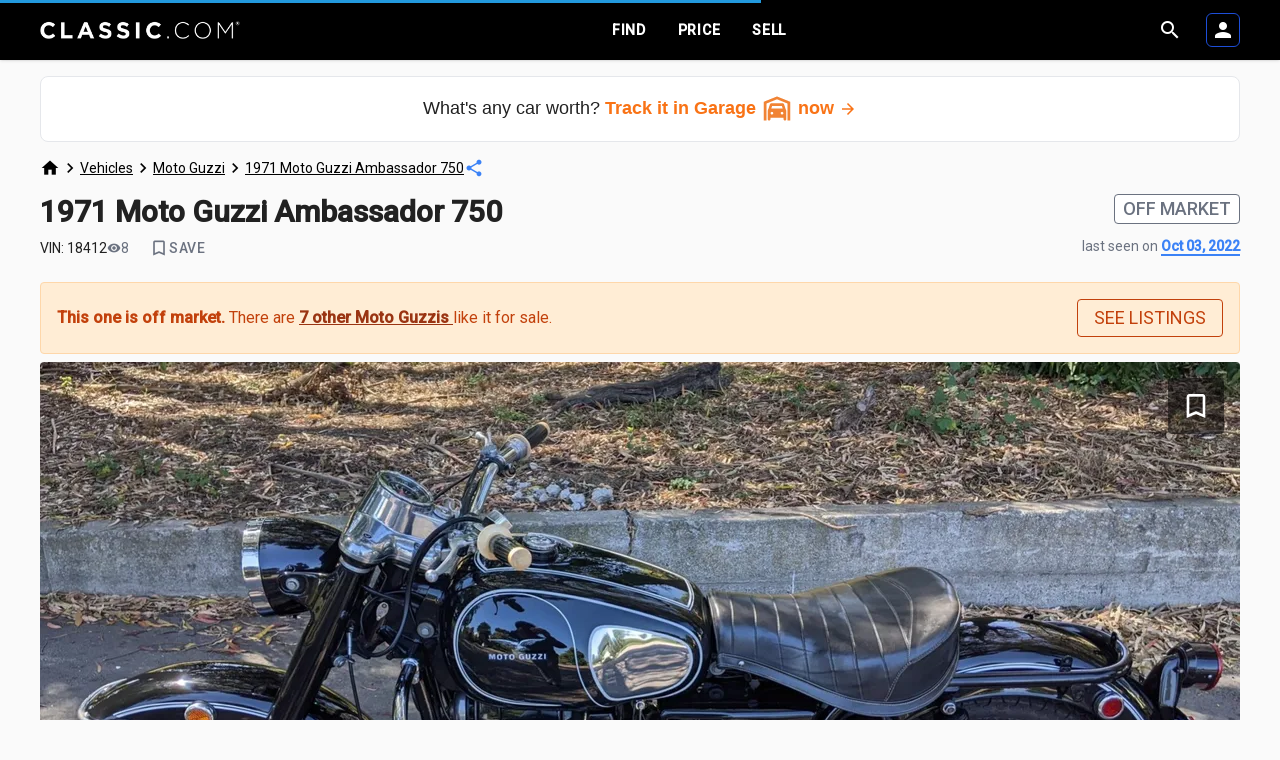

--- FILE ---
content_type: text/css
request_url: https://www.classic.com/phx/assets/app-01a5b143b5fb6c64cd4b56b0ccd0bfcf.css?vsn=d
body_size: 151523
content:
@charset "UTF-8";.materialize-red{background-color:#e51c23!important}.materialize-red-text{color:#e51c23!important}.materialize-red.lighten-5{background-color:#fdeaeb!important}.materialize-red-text.text-lighten-5{color:#fdeaeb!important}.materialize-red.lighten-4{background-color:#f8c1c3!important}.materialize-red-text.text-lighten-4{color:#f8c1c3!important}.materialize-red.lighten-3{background-color:#f3989b!important}.materialize-red-text.text-lighten-3{color:#f3989b!important}.materialize-red.lighten-2{background-color:#ee6e73!important}.materialize-red-text.text-lighten-2{color:#ee6e73!important}.materialize-red.lighten-1{background-color:#ea454b!important}.materialize-red-text.text-lighten-1{color:#ea454b!important}.materialize-red.darken-1{background-color:#d0181e!important}.materialize-red-text.text-darken-1{color:#d0181e!important}.materialize-red.darken-2{background-color:#b9151b!important}.materialize-red-text.text-darken-2{color:#b9151b!important}.materialize-red.darken-3{background-color:#a21318!important}.materialize-red-text.text-darken-3{color:#a21318!important}.materialize-red.darken-4{background-color:#8b1014!important}.materialize-red-text.text-darken-4{color:#8b1014!important}.red{background-color:#f44336!important}.red-text{color:#f44336!important}.red.lighten-5{background-color:#ffebee!important}.red-text.text-lighten-5{color:#ffebee!important}.red.lighten-4{background-color:#ffcdd2!important}.red-text.text-lighten-4{color:#ffcdd2!important}.red.lighten-3{background-color:#ef9a9a!important}.red-text.text-lighten-3{color:#ef9a9a!important}.red.lighten-2{background-color:#e57373!important}.red-text.text-lighten-2{color:#e57373!important}.red.lighten-1{background-color:#ef5350!important}.red-text.text-lighten-1{color:#ef5350!important}.red.darken-1{background-color:#e53935!important}.red-text.text-darken-1{color:#e53935!important}.red.darken-2{background-color:#d32f2f!important}.red-text.text-darken-2{color:#d32f2f!important}.red.darken-3{background-color:#c62828!important}.red-text.text-darken-3{color:#c62828!important}.red.darken-4{background-color:#b71c1c!important}.red-text.text-darken-4{color:#b71c1c!important}.red.accent-1{background-color:#ff8a80!important}.red-text.text-accent-1{color:#ff8a80!important}.red.accent-2{background-color:#ff5252!important}.red-text.text-accent-2{color:#ff5252!important}.red.accent-3{background-color:#ff1744!important}.red-text.text-accent-3{color:#ff1744!important}.red.accent-4{background-color:#d50000!important}.red-text.text-accent-4{color:#d50000!important}.pink{background-color:#e91e63!important}.pink-text{color:#e91e63!important}.pink.lighten-5{background-color:#fce4ec!important}.pink-text.text-lighten-5{color:#fce4ec!important}.pink.lighten-4{background-color:#f8bbd0!important}.pink-text.text-lighten-4{color:#f8bbd0!important}.pink.lighten-3{background-color:#f48fb1!important}.pink-text.text-lighten-3{color:#f48fb1!important}.pink.lighten-2{background-color:#f06292!important}.pink-text.text-lighten-2{color:#f06292!important}.pink.lighten-1{background-color:#ec407a!important}.pink-text.text-lighten-1{color:#ec407a!important}.pink.darken-1{background-color:#d81b60!important}.pink-text.text-darken-1{color:#d81b60!important}.pink.darken-2{background-color:#c2185b!important}.pink-text.text-darken-2{color:#c2185b!important}.pink.darken-3{background-color:#ad1457!important}.pink-text.text-darken-3{color:#ad1457!important}.pink.darken-4{background-color:#880e4f!important}.pink-text.text-darken-4{color:#880e4f!important}.pink.accent-1{background-color:#ff80ab!important}.pink-text.text-accent-1{color:#ff80ab!important}.pink.accent-2{background-color:#ff4081!important}.pink-text.text-accent-2{color:#ff4081!important}.pink.accent-3{background-color:#f50057!important}.pink-text.text-accent-3{color:#f50057!important}.pink.accent-4{background-color:#c51162!important}.pink-text.text-accent-4{color:#c51162!important}.purple{background-color:#9c27b0!important}.purple-text{color:#9c27b0!important}.purple.lighten-5{background-color:#f3e5f5!important}.purple-text.text-lighten-5{color:#f3e5f5!important}.purple.lighten-4{background-color:#e1bee7!important}.purple-text.text-lighten-4{color:#e1bee7!important}.purple.lighten-3{background-color:#ce93d8!important}.purple-text.text-lighten-3{color:#ce93d8!important}.purple.lighten-2{background-color:#ba68c8!important}.purple-text.text-lighten-2{color:#ba68c8!important}.purple.lighten-1{background-color:#ab47bc!important}.purple-text.text-lighten-1{color:#ab47bc!important}.purple.darken-1{background-color:#8e24aa!important}.purple-text.text-darken-1{color:#8e24aa!important}.purple.darken-2{background-color:#7b1fa2!important}.purple-text.text-darken-2{color:#7b1fa2!important}.purple.darken-3{background-color:#6a1b9a!important}.purple-text.text-darken-3{color:#6a1b9a!important}.purple.darken-4{background-color:#4a148c!important}.purple-text.text-darken-4{color:#4a148c!important}.purple.accent-1{background-color:#ea80fc!important}.purple-text.text-accent-1{color:#ea80fc!important}.purple.accent-2{background-color:#e040fb!important}.purple-text.text-accent-2{color:#e040fb!important}.purple.accent-3{background-color:#d500f9!important}.purple-text.text-accent-3{color:#d500f9!important}.purple.accent-4{background-color:#a0f!important}.purple-text.text-accent-4{color:#a0f!important}.deep-purple{background-color:#673ab7!important}.deep-purple-text{color:#673ab7!important}.deep-purple.lighten-5{background-color:#ede7f6!important}.deep-purple-text.text-lighten-5{color:#ede7f6!important}.deep-purple.lighten-4{background-color:#d1c4e9!important}.deep-purple-text.text-lighten-4{color:#d1c4e9!important}.deep-purple.lighten-3{background-color:#b39ddb!important}.deep-purple-text.text-lighten-3{color:#b39ddb!important}.deep-purple.lighten-2{background-color:#9575cd!important}.deep-purple-text.text-lighten-2{color:#9575cd!important}.deep-purple.lighten-1{background-color:#7e57c2!important}.deep-purple-text.text-lighten-1{color:#7e57c2!important}.deep-purple.darken-1{background-color:#5e35b1!important}.deep-purple-text.text-darken-1{color:#5e35b1!important}.deep-purple.darken-2{background-color:#512da8!important}.deep-purple-text.text-darken-2{color:#512da8!important}.deep-purple.darken-3{background-color:#4527a0!important}.deep-purple-text.text-darken-3{color:#4527a0!important}.deep-purple.darken-4{background-color:#311b92!important}.deep-purple-text.text-darken-4{color:#311b92!important}.deep-purple.accent-1{background-color:#b388ff!important}.deep-purple-text.text-accent-1{color:#b388ff!important}.deep-purple.accent-2{background-color:#7c4dff!important}.deep-purple-text.text-accent-2{color:#7c4dff!important}.deep-purple.accent-3{background-color:#651fff!important}.deep-purple-text.text-accent-3{color:#651fff!important}.deep-purple.accent-4{background-color:#6200ea!important}.deep-purple-text.text-accent-4{color:#6200ea!important}.indigo{background-color:#3f51b5!important}.indigo-text{color:#3f51b5!important}.indigo.lighten-5{background-color:#e8eaf6!important}.indigo-text.text-lighten-5{color:#e8eaf6!important}.indigo.lighten-4{background-color:#c5cae9!important}.indigo-text.text-lighten-4{color:#c5cae9!important}.indigo.lighten-3{background-color:#9fa8da!important}.indigo-text.text-lighten-3{color:#9fa8da!important}.indigo.lighten-2{background-color:#7986cb!important}.indigo-text.text-lighten-2{color:#7986cb!important}.indigo.lighten-1{background-color:#5c6bc0!important}.indigo-text.text-lighten-1{color:#5c6bc0!important}.indigo.darken-1{background-color:#3949ab!important}.indigo-text.text-darken-1{color:#3949ab!important}.indigo.darken-2{background-color:#303f9f!important}.indigo-text.text-darken-2{color:#303f9f!important}.indigo.darken-3{background-color:#283593!important}.indigo-text.text-darken-3{color:#283593!important}.indigo.darken-4{background-color:#1a237e!important}.indigo-text.text-darken-4{color:#1a237e!important}.indigo.accent-1{background-color:#8c9eff!important}.indigo-text.text-accent-1{color:#8c9eff!important}.indigo.accent-2{background-color:#536dfe!important}.indigo-text.text-accent-2{color:#536dfe!important}.indigo.accent-3{background-color:#3d5afe!important}.indigo-text.text-accent-3{color:#3d5afe!important}.indigo.accent-4{background-color:#304ffe!important}.indigo-text.text-accent-4{color:#304ffe!important}.blue{background-color:#2196f3!important}.blue-text{color:#2196f3!important}.blue.lighten-5{background-color:#e3f2fd!important}.blue-text.text-lighten-5{color:#e3f2fd!important}.blue.lighten-4{background-color:#bbdefb!important}.blue-text.text-lighten-4{color:#bbdefb!important}.blue.lighten-3{background-color:#90caf9!important}.blue-text.text-lighten-3{color:#90caf9!important}.blue.lighten-2{background-color:#64b5f6!important}.blue-text.text-lighten-2{color:#64b5f6!important}.blue.lighten-1{background-color:#42a5f5!important}.blue-text.text-lighten-1{color:#42a5f5!important}.blue.darken-1{background-color:#1e88e5!important}.blue-text.text-darken-1{color:#1e88e5!important}.blue.darken-2{background-color:#1976d2!important}.blue-text.text-darken-2{color:#1976d2!important}.blue.darken-3{background-color:#1565c0!important}.blue-text.text-darken-3{color:#1565c0!important}.blue.darken-4{background-color:#0d47a1!important}.blue-text.text-darken-4{color:#0d47a1!important}.blue.accent-1{background-color:#82b1ff!important}.blue-text.text-accent-1{color:#82b1ff!important}.blue.accent-2{background-color:#448aff!important}.blue-text.text-accent-2{color:#448aff!important}.blue.accent-3{background-color:#2979ff!important}.blue-text.text-accent-3{color:#2979ff!important}.blue.accent-4{background-color:#2962ff!important}.blue-text.text-accent-4{color:#2962ff!important}.light-blue{background-color:#03a9f4!important}.light-blue-text{color:#03a9f4!important}.light-blue.lighten-5{background-color:#e1f5fe!important}.light-blue-text.text-lighten-5{color:#e1f5fe!important}.light-blue.lighten-4{background-color:#b3e5fc!important}.light-blue-text.text-lighten-4{color:#b3e5fc!important}.light-blue.lighten-3{background-color:#81d4fa!important}.light-blue-text.text-lighten-3{color:#81d4fa!important}.light-blue.lighten-2{background-color:#4fc3f7!important}.light-blue-text.text-lighten-2{color:#4fc3f7!important}.light-blue.lighten-1{background-color:#29b6f6!important}.light-blue-text.text-lighten-1{color:#29b6f6!important}.light-blue.darken-1{background-color:#039be5!important}.light-blue-text.text-darken-1{color:#039be5!important}.light-blue.darken-2{background-color:#0288d1!important}.light-blue-text.text-darken-2{color:#0288d1!important}.light-blue.darken-3{background-color:#0277bd!important}.light-blue-text.text-darken-3{color:#0277bd!important}.light-blue.darken-4{background-color:#01579b!important}.light-blue-text.text-darken-4{color:#01579b!important}.light-blue.accent-1{background-color:#80d8ff!important}.light-blue-text.text-accent-1{color:#80d8ff!important}.light-blue.accent-2{background-color:#40c4ff!important}.light-blue-text.text-accent-2{color:#40c4ff!important}.light-blue.accent-3{background-color:#00b0ff!important}.light-blue-text.text-accent-3{color:#00b0ff!important}.light-blue.accent-4{background-color:#0091ea!important}.light-blue-text.text-accent-4{color:#0091ea!important}.cyan{background-color:#00bcd4!important}.cyan-text{color:#00bcd4!important}.cyan.lighten-5{background-color:#e0f7fa!important}.cyan-text.text-lighten-5{color:#e0f7fa!important}.cyan.lighten-4{background-color:#b2ebf2!important}.cyan-text.text-lighten-4{color:#b2ebf2!important}.cyan.lighten-3{background-color:#80deea!important}.cyan-text.text-lighten-3{color:#80deea!important}.cyan.lighten-2{background-color:#4dd0e1!important}.cyan-text.text-lighten-2{color:#4dd0e1!important}.cyan.lighten-1{background-color:#26c6da!important}.cyan-text.text-lighten-1{color:#26c6da!important}.cyan.darken-1{background-color:#00acc1!important}.cyan-text.text-darken-1{color:#00acc1!important}.cyan.darken-2{background-color:#0097a7!important}.cyan-text.text-darken-2{color:#0097a7!important}.cyan.darken-3{background-color:#00838f!important}.cyan-text.text-darken-3{color:#00838f!important}.cyan.darken-4{background-color:#006064!important}.cyan-text.text-darken-4{color:#006064!important}.cyan.accent-1{background-color:#84ffff!important}.cyan-text.text-accent-1{color:#84ffff!important}.cyan.accent-2{background-color:#18ffff!important}.cyan-text.text-accent-2{color:#18ffff!important}.cyan.accent-3{background-color:#00e5ff!important}.cyan-text.text-accent-3{color:#00e5ff!important}.cyan.accent-4{background-color:#00b8d4!important}.cyan-text.text-accent-4{color:#00b8d4!important}.teal{background-color:#009688!important}.teal-text{color:#009688!important}.teal.lighten-5{background-color:#e0f2f1!important}.teal-text.text-lighten-5{color:#e0f2f1!important}.teal.lighten-4{background-color:#b2dfdb!important}.teal-text.text-lighten-4{color:#b2dfdb!important}.teal.lighten-3{background-color:#80cbc4!important}.teal-text.text-lighten-3{color:#80cbc4!important}.teal.lighten-2{background-color:#4db6ac!important}.teal-text.text-lighten-2{color:#4db6ac!important}.teal.lighten-1{background-color:#26a69a!important}.teal-text.text-lighten-1{color:#26a69a!important}.teal.darken-1{background-color:#00897b!important}.teal-text.text-darken-1{color:#00897b!important}.teal.darken-2{background-color:#00796b!important}.teal-text.text-darken-2{color:#00796b!important}.teal.darken-3{background-color:#00695c!important}.teal-text.text-darken-3{color:#00695c!important}.teal.darken-4{background-color:#004d40!important}.teal-text.text-darken-4{color:#004d40!important}.teal.accent-1{background-color:#a7ffeb!important}.teal-text.text-accent-1{color:#a7ffeb!important}.teal.accent-2{background-color:#64ffda!important}.teal-text.text-accent-2{color:#64ffda!important}.teal.accent-3{background-color:#1de9b6!important}.teal-text.text-accent-3{color:#1de9b6!important}.teal.accent-4{background-color:#00bfa5!important}.teal-text.text-accent-4{color:#00bfa5!important}.green{background-color:#4caf50!important}.green-text{color:#4caf50!important}.green.lighten-5{background-color:#e8f5e9!important}.green-text.text-lighten-5{color:#e8f5e9!important}.green.lighten-4{background-color:#c8e6c9!important}.green-text.text-lighten-4{color:#c8e6c9!important}.green.lighten-3{background-color:#a5d6a7!important}.green-text.text-lighten-3{color:#a5d6a7!important}.green.lighten-2{background-color:#81c784!important}.green-text.text-lighten-2{color:#81c784!important}.green.lighten-1{background-color:#66bb6a!important}.green-text.text-lighten-1{color:#66bb6a!important}.green.darken-1{background-color:#43a047!important}.green-text.text-darken-1{color:#43a047!important}.green.darken-2{background-color:#388e3c!important}.green-text.text-darken-2{color:#388e3c!important}.green.darken-3{background-color:#2e7d32!important}.green-text.text-darken-3{color:#2e7d32!important}.green.darken-4{background-color:#1b5e20!important}.green-text.text-darken-4{color:#1b5e20!important}.green.accent-1{background-color:#b9f6ca!important}.green-text.text-accent-1{color:#b9f6ca!important}.green.accent-2{background-color:#69f0ae!important}.green-text.text-accent-2{color:#69f0ae!important}.green.accent-3{background-color:#00e676!important}.green-text.text-accent-3{color:#00e676!important}.green.accent-4{background-color:#00c853!important}.green-text.text-accent-4{color:#00c853!important}.light-green{background-color:#8bc34a!important}.light-green-text{color:#8bc34a!important}.light-green.lighten-5{background-color:#f1f8e9!important}.light-green-text.text-lighten-5{color:#f1f8e9!important}.light-green.lighten-4{background-color:#dcedc8!important}.light-green-text.text-lighten-4{color:#dcedc8!important}.light-green.lighten-3{background-color:#c5e1a5!important}.light-green-text.text-lighten-3{color:#c5e1a5!important}.light-green.lighten-2{background-color:#aed581!important}.light-green-text.text-lighten-2{color:#aed581!important}.light-green.lighten-1{background-color:#9ccc65!important}.light-green-text.text-lighten-1{color:#9ccc65!important}.light-green.darken-1{background-color:#7cb342!important}.light-green-text.text-darken-1{color:#7cb342!important}.light-green.darken-2{background-color:#689f38!important}.light-green-text.text-darken-2{color:#689f38!important}.light-green.darken-3{background-color:#558b2f!important}.light-green-text.text-darken-3{color:#558b2f!important}.light-green.darken-4{background-color:#33691e!important}.light-green-text.text-darken-4{color:#33691e!important}.light-green.accent-1{background-color:#ccff90!important}.light-green-text.text-accent-1{color:#ccff90!important}.light-green.accent-2{background-color:#b2ff59!important}.light-green-text.text-accent-2{color:#b2ff59!important}.light-green.accent-3{background-color:#76ff03!important}.light-green-text.text-accent-3{color:#76ff03!important}.light-green.accent-4{background-color:#64dd17!important}.light-green-text.text-accent-4{color:#64dd17!important}.lime{background-color:#cddc39!important}.lime-text{color:#cddc39!important}.lime.lighten-5{background-color:#f9fbe7!important}.lime-text.text-lighten-5{color:#f9fbe7!important}.lime.lighten-4{background-color:#f0f4c3!important}.lime-text.text-lighten-4{color:#f0f4c3!important}.lime.lighten-3{background-color:#e6ee9c!important}.lime-text.text-lighten-3{color:#e6ee9c!important}.lime.lighten-2{background-color:#dce775!important}.lime-text.text-lighten-2{color:#dce775!important}.lime.lighten-1{background-color:#d4e157!important}.lime-text.text-lighten-1{color:#d4e157!important}.lime.darken-1{background-color:#c0ca33!important}.lime-text.text-darken-1{color:#c0ca33!important}.lime.darken-2{background-color:#afb42b!important}.lime-text.text-darken-2{color:#afb42b!important}.lime.darken-3{background-color:#9e9d24!important}.lime-text.text-darken-3{color:#9e9d24!important}.lime.darken-4{background-color:#827717!important}.lime-text.text-darken-4{color:#827717!important}.lime.accent-1{background-color:#f4ff81!important}.lime-text.text-accent-1{color:#f4ff81!important}.lime.accent-2{background-color:#eeff41!important}.lime-text.text-accent-2{color:#eeff41!important}.lime.accent-3{background-color:#c6ff00!important}.lime-text.text-accent-3{color:#c6ff00!important}.lime.accent-4{background-color:#aeea00!important}.lime-text.text-accent-4{color:#aeea00!important}.yellow{background-color:#ffeb3b!important}.yellow-text{color:#ffeb3b!important}.yellow.lighten-5{background-color:#fffde7!important}.yellow-text.text-lighten-5{color:#fffde7!important}.yellow.lighten-4{background-color:#fff9c4!important}.yellow-text.text-lighten-4{color:#fff9c4!important}.yellow.lighten-3{background-color:#fff59d!important}.yellow-text.text-lighten-3{color:#fff59d!important}.yellow.lighten-2{background-color:#fff176!important}.yellow-text.text-lighten-2{color:#fff176!important}.yellow.lighten-1{background-color:#ffee58!important}.yellow-text.text-lighten-1{color:#ffee58!important}.yellow.darken-1{background-color:#fdd835!important}.yellow-text.text-darken-1{color:#fdd835!important}.yellow.darken-2{background-color:#fbc02d!important}.yellow-text.text-darken-2{color:#fbc02d!important}.yellow.darken-3{background-color:#f9a825!important}.yellow-text.text-darken-3{color:#f9a825!important}.yellow.darken-4{background-color:#f57f17!important}.yellow-text.text-darken-4{color:#f57f17!important}.yellow.accent-1{background-color:#ffff8d!important}.yellow-text.text-accent-1{color:#ffff8d!important}.yellow.accent-2{background-color:#ff0!important}.yellow-text.text-accent-2{color:#ff0!important}.yellow.accent-3{background-color:#ffea00!important}.yellow-text.text-accent-3{color:#ffea00!important}.yellow.accent-4{background-color:#ffd600!important}.yellow-text.text-accent-4{color:#ffd600!important}.amber{background-color:#ffc107!important}.amber-text{color:#ffc107!important}.amber.lighten-5{background-color:#fff8e1!important}.amber-text.text-lighten-5{color:#fff8e1!important}.amber.lighten-4{background-color:#ffecb3!important}.amber-text.text-lighten-4{color:#ffecb3!important}.amber.lighten-3{background-color:#ffe082!important}.amber-text.text-lighten-3{color:#ffe082!important}.amber.lighten-2{background-color:#ffd54f!important}.amber-text.text-lighten-2{color:#ffd54f!important}.amber.lighten-1{background-color:#ffca28!important}.amber-text.text-lighten-1{color:#ffca28!important}.amber.darken-1{background-color:#ffb300!important}.amber-text.text-darken-1{color:#ffb300!important}.amber.darken-2{background-color:#ffa000!important}.amber-text.text-darken-2{color:#ffa000!important}.amber.darken-3{background-color:#ff8f00!important}.amber-text.text-darken-3{color:#ff8f00!important}.amber.darken-4{background-color:#ff6f00!important}.amber-text.text-darken-4{color:#ff6f00!important}.amber.accent-1{background-color:#ffe57f!important}.amber-text.text-accent-1{color:#ffe57f!important}.amber.accent-2{background-color:#ffd740!important}.amber-text.text-accent-2{color:#ffd740!important}.amber.accent-3{background-color:#ffc400!important}.amber-text.text-accent-3{color:#ffc400!important}.amber.accent-4{background-color:#ffab00!important}.amber-text.text-accent-4{color:#ffab00!important}.orange{background-color:#ff9800!important}.orange-text{color:#ff9800!important}.orange.lighten-5{background-color:#fff3e0!important}.orange-text.text-lighten-5{color:#fff3e0!important}.orange.lighten-4{background-color:#ffe0b2!important}.orange-text.text-lighten-4{color:#ffe0b2!important}.orange.lighten-3{background-color:#ffcc80!important}.orange-text.text-lighten-3{color:#ffcc80!important}.orange.lighten-2{background-color:#ffb74d!important}.orange-text.text-lighten-2{color:#ffb74d!important}.orange.lighten-1{background-color:#ffa726!important}.orange-text.text-lighten-1{color:#ffa726!important}.orange.darken-1{background-color:#fb8c00!important}.orange-text.text-darken-1{color:#fb8c00!important}.orange.darken-2{background-color:#f57c00!important}.orange-text.text-darken-2{color:#f57c00!important}.orange.darken-3{background-color:#ef6c00!important}.orange-text.text-darken-3{color:#ef6c00!important}.orange.darken-4{background-color:#e65100!important}.orange-text.text-darken-4{color:#e65100!important}.orange.accent-1{background-color:#ffd180!important}.orange-text.text-accent-1{color:#ffd180!important}.orange.accent-2{background-color:#ffab40!important}.orange-text.text-accent-2{color:#ffab40!important}.orange.accent-3{background-color:#ff9100!important}.orange-text.text-accent-3{color:#ff9100!important}.orange.accent-4{background-color:#ff6d00!important}.orange-text.text-accent-4{color:#ff6d00!important}.deep-orange{background-color:#ff5722!important}.deep-orange-text{color:#ff5722!important}.deep-orange.lighten-5{background-color:#fbe9e7!important}.deep-orange-text.text-lighten-5{color:#fbe9e7!important}.deep-orange.lighten-4{background-color:#ffccbc!important}.deep-orange-text.text-lighten-4{color:#ffccbc!important}.deep-orange.lighten-3{background-color:#ffab91!important}.deep-orange-text.text-lighten-3{color:#ffab91!important}.deep-orange.lighten-2{background-color:#ff8a65!important}.deep-orange-text.text-lighten-2{color:#ff8a65!important}.deep-orange.lighten-1{background-color:#ff7043!important}.deep-orange-text.text-lighten-1{color:#ff7043!important}.deep-orange.darken-1{background-color:#f4511e!important}.deep-orange-text.text-darken-1{color:#f4511e!important}.deep-orange.darken-2{background-color:#e64a19!important}.deep-orange-text.text-darken-2{color:#e64a19!important}.deep-orange.darken-3{background-color:#d84315!important}.deep-orange-text.text-darken-3{color:#d84315!important}.deep-orange.darken-4{background-color:#bf360c!important}.deep-orange-text.text-darken-4{color:#bf360c!important}.deep-orange.accent-1{background-color:#ff9e80!important}.deep-orange-text.text-accent-1{color:#ff9e80!important}.deep-orange.accent-2{background-color:#ff6e40!important}.deep-orange-text.text-accent-2{color:#ff6e40!important}.deep-orange.accent-3{background-color:#ff3d00!important}.deep-orange-text.text-accent-3{color:#ff3d00!important}.deep-orange.accent-4{background-color:#dd2c00!important}.deep-orange-text.text-accent-4{color:#dd2c00!important}.brown{background-color:#795548!important}.brown-text{color:#795548!important}.brown.lighten-5{background-color:#efebe9!important}.brown-text.text-lighten-5{color:#efebe9!important}.brown.lighten-4{background-color:#d7ccc8!important}.brown-text.text-lighten-4{color:#d7ccc8!important}.brown.lighten-3{background-color:#bcaaa4!important}.brown-text.text-lighten-3{color:#bcaaa4!important}.brown.lighten-2{background-color:#a1887f!important}.brown-text.text-lighten-2{color:#a1887f!important}.brown.lighten-1{background-color:#8d6e63!important}.brown-text.text-lighten-1{color:#8d6e63!important}.brown.darken-1{background-color:#6d4c41!important}.brown-text.text-darken-1{color:#6d4c41!important}.brown.darken-2{background-color:#5d4037!important}.brown-text.text-darken-2{color:#5d4037!important}.brown.darken-3{background-color:#4e342e!important}.brown-text.text-darken-3{color:#4e342e!important}.brown.darken-4{background-color:#3e2723!important}.brown-text.text-darken-4{color:#3e2723!important}.blue-grey{background-color:#607d8b!important}.blue-grey-text{color:#607d8b!important}.blue-grey.lighten-5{background-color:#eceff1!important}.blue-grey-text.text-lighten-5{color:#eceff1!important}.blue-grey.lighten-4{background-color:#cfd8dc!important}.blue-grey-text.text-lighten-4{color:#cfd8dc!important}.blue-grey.lighten-3{background-color:#b0bec5!important}.blue-grey-text.text-lighten-3{color:#b0bec5!important}.blue-grey.lighten-2{background-color:#90a4ae!important}.blue-grey-text.text-lighten-2{color:#90a4ae!important}.blue-grey.lighten-1{background-color:#78909c!important}.blue-grey-text.text-lighten-1{color:#78909c!important}.blue-grey.darken-1{background-color:#546e7a!important}.blue-grey-text.text-darken-1{color:#546e7a!important}.blue-grey.darken-2{background-color:#455a64!important}.blue-grey-text.text-darken-2{color:#455a64!important}.blue-grey.darken-3{background-color:#37474f!important}.blue-grey-text.text-darken-3{color:#37474f!important}.blue-grey.darken-4{background-color:#263238!important}.blue-grey-text.text-darken-4{color:#263238!important}.grey{background-color:#9e9e9e!important}.grey-text{color:#9e9e9e!important}.grey.lighten-5{background-color:#fafafa!important}.grey-text.text-lighten-5{color:#fafafa!important}.grey.lighten-4{background-color:#f5f5f5!important}.grey-text.text-lighten-4{color:#f5f5f5!important}.grey.lighten-3{background-color:#eee!important}.grey-text.text-lighten-3{color:#eee!important}.grey.lighten-2{background-color:#e0e0e0!important}.grey-text.text-lighten-2{color:#e0e0e0!important}.grey.lighten-1{background-color:#bdbdbd!important}.grey-text.text-lighten-1{color:#bdbdbd!important}.grey.darken-1{background-color:#757575!important}.grey-text.text-darken-1{color:#757575!important}.grey.darken-2{background-color:#616161!important}.grey-text.text-darken-2{color:#616161!important}.grey.darken-3{background-color:#424242!important}.grey-text.text-darken-3{color:#424242!important}.grey.darken-4{background-color:#212121!important}.grey-text.text-darken-4{color:#212121!important}.black{background-color:#000!important}.black-text{color:#000!important}.white{background-color:#fff!important}.white-text{color:#fff!important}.transparent{background-color:initial!important}.transparent-text{color:#0000!important}
/*! normalize.css v7.0.0 | MIT License | github.com/necolas/normalize.css */html{-ms-text-size-adjust:100%;-webkit-text-size-adjust:100%;line-height:1.15}article,aside,footer,header,nav,section{display:block}h1{font-size:2em;margin:.67em 0}figcaption,figure,main{display:block}figure{margin:1em 40px}hr{box-sizing:initial;overflow:visible}pre{font-family:monospace,monospace;font-size:1em}a{-webkit-text-decoration-skip:objects;background-color:initial}abbr[title]{border-bottom:none;text-decoration:underline;-webkit-text-decoration:underline dotted;text-decoration:underline dotted}b,strong{font-weight:inherit}code,kbd,samp{font-family:monospace,monospace;font-size:1em}dfn{font-style:italic}mark{background-color:#ff0;color:#000}audio,video{display:inline-block}audio:not([controls]){display:none;height:0}img{border-style:none}svg:not(:root){overflow:hidden}button,input,optgroup,select,textarea{font-family:sans-serif;line-height:1.15}button,input{overflow:visible}[type=reset],[type=submit],button,html [type=button]{-webkit-appearance:button}[type=button]::-moz-focus-inner,[type=reset]::-moz-focus-inner,[type=submit]::-moz-focus-inner,button::-moz-focus-inner{border-style:none;padding:0}[type=button]:-moz-focusring,[type=reset]:-moz-focusring,[type=submit]:-moz-focusring,button:-moz-focusring{outline:1px dotted ButtonText}fieldset{padding:.35em .75em .625em}legend{box-sizing:border-box;color:inherit;display:table;max-width:100%;white-space:normal}progress{display:inline-block}textarea{overflow:auto}[type=checkbox],[type=radio]{box-sizing:border-box;padding:0}[type=number]::-webkit-inner-spin-button,[type=number]::-webkit-outer-spin-button{height:auto}[type=search]::-webkit-search-cancel-button,[type=search]::-webkit-search-decoration{-webkit-appearance:none}details,menu{display:block}canvas{display:inline-block}template{display:none}html{box-sizing:border-box}*,:after,:before{box-sizing:inherit}button,input,optgroup,select,textarea{font-family:-apple-system,BlinkMacSystemFont,Segoe UI,Roboto,Oxygen-Sans,Ubuntu,Cantarell,Helvetica Neue,sans-serif}ul:not(.browser-default){list-style-type:none;padding-left:0}ul:not(.browser-default)>li{list-style-type:none}a{-webkit-tap-highlight-color:transparent;color:#000}.valign-wrapper{align-items:center;display:flex}.clearfix{clear:both}.z-depth-0{box-shadow:none!important}.btn,.btn-floating,.btn-large,.btn-small,.card,.card-panel,.collapsible,.dropdown-content,.sidenav,.toast,.z-depth-1,nav{box-shadow:0 2px 2px 0 #00000024,0 3px 1px -2px #0000001f,0 1px 5px 0 #0003}.btn-floating:hover,.btn-large:hover,.btn-small:hover,.btn:hover,.z-depth-1-half{box-shadow:0 3px 3px 0 #00000024,0 1px 7px 0 #0000001f,0 3px 1px -1px #0003}.z-depth-2{box-shadow:0 4px 5px 0 #00000024,0 1px 10px 0 #0000001f,0 2px 4px -1px #0000004d}.z-depth-3{box-shadow:0 8px 17px 2px #00000024,0 3px 14px 2px #0000001f,0 5px 5px -3px #0003}.z-depth-4{box-shadow:0 16px 24px 2px #00000024,0 6px 30px 5px #0000001f,0 8px 10px -7px #0003}.modal,.z-depth-5{box-shadow:0 24px 38px 3px #00000024,0 9px 46px 8px #0000001f,0 11px 15px -7px #0003}.hoverable{transition:box-shadow .25s}.hoverable:hover{box-shadow:0 8px 17px 0 #0003,0 6px 20px 0 #00000030}.divider{background-color:#e0e0e0;height:1px;overflow:hidden}blockquote{border-left:5px solid #000;margin:20px 0;padding-left:1.5rem}i{line-height:inherit}i.left{float:left;margin-right:15px}i.right{float:right;margin-left:15px}i.tiny{font-size:1rem}i.small{font-size:2rem}i.medium{font-size:4rem}i.large{font-size:6rem}img.responsive-img,video.responsive-video{height:auto;max-width:100%}.pagination li{border-radius:2px;display:inline-block;height:30px;text-align:center;vertical-align:top}.pagination li a{color:#444;display:inline-block;font-size:1.2rem;line-height:30px;padding:0 10px}.pagination li.active a{color:#fff}.pagination li.active{background-color:#000}.pagination li.disabled a{color:#999;cursor:default}.pagination li i{font-size:2rem}.pagination li.pages ul li{display:inline-block;float:none}@media only screen and (max-width:960px){.pagination{width:100%}.pagination li.next,.pagination li.prev{width:10%}.pagination li.pages{overflow:hidden;white-space:nowrap;width:80%}}.breadcrumb{color:#ffffffb3;font-size:18px}.breadcrumb [class*=mdi-],.breadcrumb [class^=mdi-],.breadcrumb i,.breadcrumb i.material-icons{display:inline-block;float:left;font-size:24px}.breadcrumb:before{-webkit-font-smoothing:antialiased;color:#ffffffb3;content:"\e5cc";display:inline-block;font-family:Material Icons;font-size:25px;font-style:normal;font-weight:400;margin:0 10px 0 8px;vertical-align:top}.breadcrumb:first-child:before{display:none}.breadcrumb:last-child{color:#fff}.parallax-container{height:500px;overflow:hidden;position:relative}.parallax-container .parallax{bottom:0;left:0;position:absolute;right:0;top:0;z-index:-1}.parallax-container .parallax img{bottom:0;left:50%;min-height:100%;min-width:100%;opacity:0;position:absolute;transform:translateZ(0);transform:translateX(-50%)}.pin-bottom,.pin-top{position:relative}.pinned{position:fixed!important}.fade-in,ul.staggered-list li{opacity:0}.fade-in{transform-origin:0 50%}@media only screen and (max-width:600px){.hide-on-small-and-down,.hide-on-small-only{display:none!important}}@media only screen and (max-width:960px){.hide-on-med-and-down{display:none!important}}@media only screen and (min-width:601px){.hide-on-med-and-up{display:none!important}}@media only screen and (min-width:600px) and (max-width:960px){.hide-on-med-only{display:none!important}}@media only screen and (min-width:961px){.hide-on-large-only{display:none!important}}@media only screen and (min-width:1281px){.hide-on-extra-large-only{display:none!important}.show-on-extra-large{display:block!important}}@media only screen and (min-width:961px){.show-on-large{display:block!important}}@media only screen and (min-width:600px) and (max-width:960px){.show-on-medium{display:block!important}}@media only screen and (max-width:600px){.show-on-small{display:block!important}}@media only screen and (min-width:601px){.show-on-medium-and-up{display:block!important}}@media only screen and (max-width:960px){.show-on-medium-and-down{display:block!important}}@media only screen and (max-width:600px){.center-on-small-only{text-align:center}}.page-footer{background-color:#000;color:#fff;padding-top:20px}.page-footer .footer-copyright{align-items:center;background-color:#33333314;color:#fffc;display:flex;justify-content:space-between;min-height:50px;overflow:hidden;padding:10px 0}table,td,th{border:none}table{border-spacing:0;display:table;width:100%}table.striped tr{border-bottom:none}table.striped>tbody>tr:nth-child(odd){background-color:#f2f2f280}table.striped>tbody>tr>td{border-radius:0}table.highlight>tbody>tr{transition:background-color .25s ease}table.highlight>tbody>tr:hover{background-color:#f2f2f280}table.centered tbody tr td,table.centered thead tr th{text-align:center}tr{border-bottom:1px solid #0000001f}td,th{border-radius:2px;display:table-cell;padding:15px 5px;text-align:left;vertical-align:middle}@media only screen and (max-width:960px){table.responsive-table{border-collapse:collapse;border-spacing:0;display:block;position:relative;width:100%}table.responsive-table td:empty:before{content:" "}table.responsive-table td,table.responsive-table th{margin:0;vertical-align:top}table.responsive-table th{text-align:left}table.responsive-table thead{display:block;float:left}table.responsive-table thead tr{display:block;padding:0 10px 0 0}table.responsive-table thead tr th:before{content:" "}table.responsive-table tbody{display:block;overflow-x:auto;position:relative;white-space:nowrap;width:auto}table.responsive-table tbody tr{display:inline-block;vertical-align:top}table.responsive-table th{display:block;text-align:right}table.responsive-table td{display:block;min-height:1.25em;text-align:left}table.responsive-table tr{border-bottom:none;padding:0 10px}table.responsive-table thead{border:0;border-right:1px solid #0000001f}}.collection{border:1px solid #e0e0e0;border-radius:2px;margin:.5rem 0 1rem;overflow:hidden;position:relative}.collection .collection-item{background-color:#fff;border-bottom:1px solid #e0e0e0;line-height:1.5rem;margin:0;padding:10px 20px}.collection .collection-item.avatar{min-height:84px;padding-left:72px;position:relative}.collection .collection-item.avatar :not(.circle-clipper)>.circle,.collection .collection-item.avatar:not(.circle-clipper)>.circle{display:inline-block;height:42px;left:15px;overflow:hidden;position:absolute;vertical-align:middle;width:42px}.collection .collection-item.avatar i.circle{background-color:#999;color:#fff;font-size:18px;line-height:42px;text-align:center}.collection .collection-item.avatar .title{font-size:16px}.collection .collection-item.avatar p{margin:0}.collection .collection-item.avatar .secondary-content{position:absolute;right:16px;top:16px}.collection .collection-item:last-child{border-bottom:none}.collection .collection-item.active{background-color:#1e88e5;color:#fff}.collection .collection-item.active .secondary-content{color:#fff}.collection a.collection-item{color:#1e88e5;display:block;transition:.25s}.collection a.collection-item:not(.active):hover{background-color:#ddd}.collection.with-header .collection-header{background-color:#fff;border-bottom:1px solid #e0e0e0;padding:10px 20px}.collection.with-header .collection-item{padding-left:30px}.collection.with-header .collection-item.avatar{padding-left:72px}.secondary-content{color:#1e88e5;float:right}.collapsible .collection{border:none;margin:0}.video-container{height:0;overflow:hidden;padding-bottom:56.25%;position:relative}.video-container embed,.video-container iframe,.video-container object{height:100%;left:0;position:absolute;top:0;width:100%}.progress{background-color:#d5e9fa;border-radius:2px;display:block;height:4px;margin:.5rem 0 1rem;overflow:hidden;position:relative;width:100%}.progress .determinate{bottom:0;left:0;position:absolute;top:0;transition:width .3s linear}.progress .determinate,.progress .indeterminate{background-color:#1e88e5}.progress .indeterminate:before{animation:indeterminate 2.1s cubic-bezier(.65,.815,.735,.395) infinite}.progress .indeterminate:after,.progress .indeterminate:before{background-color:inherit;bottom:0;content:"";left:0;position:absolute;top:0;will-change:left,right}.progress .indeterminate:after{animation:indeterminate-short 2.1s cubic-bezier(.165,.84,.44,1) infinite;animation-delay:1.15s}@keyframes indeterminate{0%{left:-35%;right:100%}60%{left:100%;right:-90%}to{left:100%;right:-90%}}@keyframes indeterminate-short{0%{left:-200%;right:100%}60%{left:107%;right:-8%}to{left:107%;right:-8%}}.hide{display:none!important}.left-align{text-align:left}.right-align{text-align:right}.center,.center-align{text-align:center}.left{float:left!important}.right{float:right!important}.no-select,input[type=range],input[type=range]+.thumb{-webkit-user-select:none;-moz-user-select:none;user-select:none}.circle{border-radius:50%}.center-block{display:block;margin-left:auto;margin-right:auto}.truncate{display:block;overflow:hidden;text-overflow:ellipsis;white-space:nowrap}.no-padding{padding:0!important}span.badge{box-sizing:border-box;color:#757575;float:right;font-size:1rem;height:22px;line-height:22px;margin-left:14px;min-width:3rem;padding:0 6px;text-align:center}span.badge.new{background-color:#1e88e5;border-radius:2px;color:#fff;font-size:.8rem;font-weight:300}span.badge.new:after{content:" new"}span.badge[data-badge-caption]:after{content:" " attr(data-badge-caption)}nav ul a span.badge{-webkit-font-smoothing:auto;display:inline-block;float:none;height:22px;line-height:22px;margin-left:4px}.collection-item span.badge{margin-top:calc(.75rem - 11px)}.collapsible span.badge{margin-left:auto}.sidenav span.badge{margin-top:13px}table span.badge{display:inline-block;float:none;margin-left:auto}.material-icons{font-feature-settings:"liga";text-rendering:optimizeLegibility}.container{max-width:1280px;width:90%}@media only screen and (min-width:601px){.container{width:85%}}@media only screen and (min-width:961px){.container{width:70%}}.col .row{margin-left:-.75rem;margin-right:-.75rem}.section{padding-bottom:1rem;padding-top:1rem}.section.no-pad{padding:0}.section.no-pad-bot{padding-bottom:0}.section.no-pad-top{padding-top:0}.row{margin-bottom:20px;margin-left:auto;margin-right:auto}.row:after{clear:both;content:"";display:table}.row .col{box-sizing:border-box;float:left;min-height:1px;padding:0 .75rem}.row .col[class*=pull-],.row .col[class*=push-]{position:relative}.row .col.s1{width:8.3333333333%}.row .col.s1,.row .col.s2{left:auto;margin-left:auto;right:auto}.row .col.s2{width:16.6666666667%}.row .col.s3{width:25%}.row .col.s3,.row .col.s4{left:auto;margin-left:auto;right:auto}.row .col.s4{width:33.3333333333%}.row .col.s5{width:41.6666666667%}.row .col.s5,.row .col.s6{left:auto;margin-left:auto;right:auto}.row .col.s6{width:50%}.row .col.s7{width:58.3333333333%}.row .col.s7,.row .col.s8{left:auto;margin-left:auto;right:auto}.row .col.s8{width:66.6666666667%}.row .col.s9{width:75%}.row .col.s10,.row .col.s9{left:auto;margin-left:auto;right:auto}.row .col.s10{width:83.3333333333%}.row .col.s11{width:91.6666666667%}.row .col.s11,.row .col.s12{left:auto;margin-left:auto;right:auto}.row .col.s12{width:100%}.row .col.offset-s1{margin-left:8.3333333333%}.row .col.pull-s1{right:8.3333333333%}.row .col.push-s1{left:8.3333333333%}.row .col.offset-s2{margin-left:16.6666666667%}.row .col.pull-s2{right:16.6666666667%}.row .col.push-s2{left:16.6666666667%}.row .col.offset-s3{margin-left:25%}.row .col.pull-s3{right:25%}.row .col.push-s3{left:25%}.row .col.offset-s4{margin-left:33.3333333333%}.row .col.pull-s4{right:33.3333333333%}.row .col.push-s4{left:33.3333333333%}.row .col.offset-s5{margin-left:41.6666666667%}.row .col.pull-s5{right:41.6666666667%}.row .col.push-s5{left:41.6666666667%}.row .col.offset-s6{margin-left:50%}.row .col.pull-s6{right:50%}.row .col.push-s6{left:50%}.row .col.offset-s7{margin-left:58.3333333333%}.row .col.pull-s7{right:58.3333333333%}.row .col.push-s7{left:58.3333333333%}.row .col.offset-s8{margin-left:66.6666666667%}.row .col.pull-s8{right:66.6666666667%}.row .col.push-s8{left:66.6666666667%}.row .col.offset-s9{margin-left:75%}.row .col.pull-s9{right:75%}.row .col.push-s9{left:75%}.row .col.offset-s10{margin-left:83.3333333333%}.row .col.pull-s10{right:83.3333333333%}.row .col.push-s10{left:83.3333333333%}.row .col.offset-s11{margin-left:91.6666666667%}.row .col.pull-s11{right:91.6666666667%}.row .col.push-s11{left:91.6666666667%}.row .col.offset-s12{margin-left:100%}.row .col.pull-s12{right:100%}.row .col.push-s12{left:100%}@media only screen and (min-width:601px){.row .col.m1{width:8.3333333333%}.row .col.m1,.row .col.m2{left:auto;margin-left:auto;right:auto}.row .col.m2{width:16.6666666667%}.row .col.m3{width:25%}.row .col.m3,.row .col.m4{left:auto;margin-left:auto;right:auto}.row .col.m4{width:33.3333333333%}.row .col.m5{width:41.6666666667%}.row .col.m5,.row .col.m6{left:auto;margin-left:auto;right:auto}.row .col.m6{width:50%}.row .col.m7{width:58.3333333333%}.row .col.m7,.row .col.m8{left:auto;margin-left:auto;right:auto}.row .col.m8{width:66.6666666667%}.row .col.m9{width:75%}.row .col.m10,.row .col.m9{left:auto;margin-left:auto;right:auto}.row .col.m10{width:83.3333333333%}.row .col.m11{width:91.6666666667%}.row .col.m11,.row .col.m12{left:auto;margin-left:auto;right:auto}.row .col.m12{width:100%}.row .col.offset-m1{margin-left:8.3333333333%}.row .col.pull-m1{right:8.3333333333%}.row .col.push-m1{left:8.3333333333%}.row .col.offset-m2{margin-left:16.6666666667%}.row .col.pull-m2{right:16.6666666667%}.row .col.push-m2{left:16.6666666667%}.row .col.offset-m3{margin-left:25%}.row .col.pull-m3{right:25%}.row .col.push-m3{left:25%}.row .col.offset-m4{margin-left:33.3333333333%}.row .col.pull-m4{right:33.3333333333%}.row .col.push-m4{left:33.3333333333%}.row .col.offset-m5{margin-left:41.6666666667%}.row .col.pull-m5{right:41.6666666667%}.row .col.push-m5{left:41.6666666667%}.row .col.offset-m6{margin-left:50%}.row .col.pull-m6{right:50%}.row .col.push-m6{left:50%}.row .col.offset-m7{margin-left:58.3333333333%}.row .col.pull-m7{right:58.3333333333%}.row .col.push-m7{left:58.3333333333%}.row .col.offset-m8{margin-left:66.6666666667%}.row .col.pull-m8{right:66.6666666667%}.row .col.push-m8{left:66.6666666667%}.row .col.offset-m9{margin-left:75%}.row .col.pull-m9{right:75%}.row .col.push-m9{left:75%}.row .col.offset-m10{margin-left:83.3333333333%}.row .col.pull-m10{right:83.3333333333%}.row .col.push-m10{left:83.3333333333%}.row .col.offset-m11{margin-left:91.6666666667%}.row .col.pull-m11{right:91.6666666667%}.row .col.push-m11{left:91.6666666667%}.row .col.offset-m12{margin-left:100%}.row .col.pull-m12{right:100%}.row .col.push-m12{left:100%}}@media only screen and (min-width:961px){.row .col.l1{width:8.3333333333%}.row .col.l1,.row .col.l2{left:auto;margin-left:auto;right:auto}.row .col.l2{width:16.6666666667%}.row .col.l3{width:25%}.row .col.l3,.row .col.l4{left:auto;margin-left:auto;right:auto}.row .col.l4{width:33.3333333333%}.row .col.l5{width:41.6666666667%}.row .col.l5,.row .col.l6{left:auto;margin-left:auto;right:auto}.row .col.l6{width:50%}.row .col.l7{width:58.3333333333%}.row .col.l7,.row .col.l8{left:auto;margin-left:auto;right:auto}.row .col.l8{width:66.6666666667%}.row .col.l9{width:75%}.row .col.l10,.row .col.l9{left:auto;margin-left:auto;right:auto}.row .col.l10{width:83.3333333333%}.row .col.l11{width:91.6666666667%}.row .col.l11,.row .col.l12{left:auto;margin-left:auto;right:auto}.row .col.l12{width:100%}.row .col.offset-l1{margin-left:8.3333333333%}.row .col.pull-l1{right:8.3333333333%}.row .col.push-l1{left:8.3333333333%}.row .col.offset-l2{margin-left:16.6666666667%}.row .col.pull-l2{right:16.6666666667%}.row .col.push-l2{left:16.6666666667%}.row .col.offset-l3{margin-left:25%}.row .col.pull-l3{right:25%}.row .col.push-l3{left:25%}.row .col.offset-l4{margin-left:33.3333333333%}.row .col.pull-l4{right:33.3333333333%}.row .col.push-l4{left:33.3333333333%}.row .col.offset-l5{margin-left:41.6666666667%}.row .col.pull-l5{right:41.6666666667%}.row .col.push-l5{left:41.6666666667%}.row .col.offset-l6{margin-left:50%}.row .col.pull-l6{right:50%}.row .col.push-l6{left:50%}.row .col.offset-l7{margin-left:58.3333333333%}.row .col.pull-l7{right:58.3333333333%}.row .col.push-l7{left:58.3333333333%}.row .col.offset-l8{margin-left:66.6666666667%}.row .col.pull-l8{right:66.6666666667%}.row .col.push-l8{left:66.6666666667%}.row .col.offset-l9{margin-left:75%}.row .col.pull-l9{right:75%}.row .col.push-l9{left:75%}.row .col.offset-l10{margin-left:83.3333333333%}.row .col.pull-l10{right:83.3333333333%}.row .col.push-l10{left:83.3333333333%}.row .col.offset-l11{margin-left:91.6666666667%}.row .col.pull-l11{right:91.6666666667%}.row .col.push-l11{left:91.6666666667%}.row .col.offset-l12{margin-left:100%}.row .col.pull-l12{right:100%}.row .col.push-l12{left:100%}}@media only screen and (min-width:1281px){.row .col.xl1{width:8.3333333333%}.row .col.xl1,.row .col.xl2{left:auto;margin-left:auto;right:auto}.row .col.xl2{width:16.6666666667%}.row .col.xl3{width:25%}.row .col.xl3,.row .col.xl4{left:auto;margin-left:auto;right:auto}.row .col.xl4{width:33.3333333333%}.row .col.xl5{width:41.6666666667%}.row .col.xl5,.row .col.xl6{left:auto;margin-left:auto;right:auto}.row .col.xl6{width:50%}.row .col.xl7{width:58.3333333333%}.row .col.xl7,.row .col.xl8{left:auto;margin-left:auto;right:auto}.row .col.xl8{width:66.6666666667%}.row .col.xl9{width:75%}.row .col.xl10,.row .col.xl9{left:auto;margin-left:auto;right:auto}.row .col.xl10{width:83.3333333333%}.row .col.xl11{width:91.6666666667%}.row .col.xl11,.row .col.xl12{left:auto;margin-left:auto;right:auto}.row .col.xl12{width:100%}.row .col.offset-xl1{margin-left:8.3333333333%}.row .col.pull-xl1{right:8.3333333333%}.row .col.push-xl1{left:8.3333333333%}.row .col.offset-xl2{margin-left:16.6666666667%}.row .col.pull-xl2{right:16.6666666667%}.row .col.push-xl2{left:16.6666666667%}.row .col.offset-xl3{margin-left:25%}.row .col.pull-xl3{right:25%}.row .col.push-xl3{left:25%}.row .col.offset-xl4{margin-left:33.3333333333%}.row .col.pull-xl4{right:33.3333333333%}.row .col.push-xl4{left:33.3333333333%}.row .col.offset-xl5{margin-left:41.6666666667%}.row .col.pull-xl5{right:41.6666666667%}.row .col.push-xl5{left:41.6666666667%}.row .col.offset-xl6{margin-left:50%}.row .col.pull-xl6{right:50%}.row .col.push-xl6{left:50%}.row .col.offset-xl7{margin-left:58.3333333333%}.row .col.pull-xl7{right:58.3333333333%}.row .col.push-xl7{left:58.3333333333%}.row .col.offset-xl8{margin-left:66.6666666667%}.row .col.pull-xl8{right:66.6666666667%}.row .col.push-xl8{left:66.6666666667%}.row .col.offset-xl9{margin-left:75%}.row .col.pull-xl9{right:75%}.row .col.push-xl9{left:75%}.row .col.offset-xl10{margin-left:83.3333333333%}.row .col.pull-xl10{right:83.3333333333%}.row .col.push-xl10{left:83.3333333333%}.row .col.offset-xl11{margin-left:91.6666666667%}.row .col.pull-xl11{right:91.6666666667%}.row .col.push-xl11{left:91.6666666667%}.row .col.offset-xl12{margin-left:100%}.row .col.pull-xl12{right:100%}.row .col.push-xl12{left:100%}}nav{background-color:#000;color:#fff;height:56px;line-height:56px;width:100%}nav.nav-extended{height:auto}nav.nav-extended .nav-wrapper{height:auto;min-height:56px}nav.nav-extended .nav-content{line-height:normal;position:relative}nav a{color:#fff}nav [class*=mdi-],nav [class^=mdi-],nav i,nav i.material-icons{display:block;font-size:24px;height:56px;line-height:56px}nav .nav-wrapper{height:100%;position:relative}@media only screen and (min-width:961px){nav a.sidenav-trigger{display:none}}nav .sidenav-trigger{float:left;height:56px;margin:0 18px;position:relative;z-index:1}nav .sidenav-trigger i{height:56px;line-height:56px}nav .brand-logo{color:#fff;display:inline-block;font-size:2.1rem;padding:0;position:absolute}nav .brand-logo.center{left:50%;transform:translateX(-50%)}@media only screen and (max-width:960px){nav .brand-logo{left:50%;transform:translateX(-50%)}nav .brand-logo.left,nav .brand-logo.right{padding:0;transform:none}nav .brand-logo.left{left:.5rem}nav .brand-logo.right{left:auto;right:.5rem}}nav .brand-logo.right{padding:0;right:.5rem}nav .brand-logo [class*=mdi-],nav .brand-logo [class^=mdi-],nav .brand-logo i,nav .brand-logo i.material-icons{float:left;margin-right:15px}nav .nav-title{display:inline-block;font-size:32px;padding:28px 0}nav ul{margin:0}nav ul li{float:left;padding:0;transition:background-color .3s}nav ul li.active{background-color:#0000001a}nav ul a{color:#fff;cursor:pointer;display:block;font-size:1rem;padding:0 15px;transition:background-color .3s}nav ul a.btn,nav ul a.btn-flat,nav ul a.btn-floating,nav ul a.btn-large,nav ul a.btn-small{margin-left:15px;margin-right:15px;margin-top:-2px}nav ul a.btn-flat>.material-icons,nav ul a.btn-floating>.material-icons,nav ul a.btn-large>.material-icons,nav ul a.btn-small>.material-icons,nav ul a.btn>.material-icons{height:inherit;line-height:inherit}nav ul a:hover{background-color:#0000001a}nav ul.left{float:left}nav form{height:100%}nav .input-field{height:100%;margin:0}nav .input-field input{border:none;font-size:1.2rem;height:100%;padding-left:2rem}nav .input-field input:focus,nav .input-field input[type=date]:valid,nav .input-field input[type=email]:valid,nav .input-field input[type=password]:valid,nav .input-field input[type=text]:valid,nav .input-field input[type=url]:valid{border:none;box-shadow:none}nav .input-field label{left:0;top:0}nav .input-field label i{color:#ffffffb3;transition:color .3s}nav .input-field label.active i{color:#fff}.navbar-fixed{height:56px;position:relative;z-index:997}.navbar-fixed nav{position:fixed}@media only screen and (min-width:601px){nav.nav-extended .nav-wrapper{min-height:64px}nav,nav .nav-wrapper i,nav a.sidenav-trigger,nav a.sidenav-trigger i{height:64px;line-height:64px}.navbar-fixed{height:64px}}a{text-decoration:none}html{font-family:-apple-system,BlinkMacSystemFont,Segoe UI,Roboto,Oxygen-Sans,Ubuntu,Cantarell,Helvetica Neue,sans-serif;font-weight:400}@media only screen and (min-width:0){html{font-size:14px}}@media only screen and (min-width:960px){html{font-size:14.5px}}@media only screen and (min-width:1280px){html{font-size:15px}}h1,h2,h3,h4,h5,h6{font-weight:400;line-height:1.3}h1 a,h2 a,h3 a,h4 a,h5 a,h6 a{font-weight:inherit}h1{font-size:4.2rem;margin:2.8rem 0 1.68rem}h1,h2{line-height:110%}h2{font-size:3.56rem;margin:2.3733333333rem 0 1.424rem}h3{font-size:2.92rem;margin:1.9466666667rem 0 1.168rem}h3,h4{line-height:110%}h4{font-size:2.28rem;margin:1.52rem 0 .912rem}h5{font-size:1.64rem;margin:1.0933333333rem 0 .656rem}h5,h6{line-height:110%}h6{font-size:1.15rem;margin:.7666666667rem 0 .46rem}em{font-style:italic}strong{font-weight:500}small{font-size:75%}.light{font-weight:300}.thin{font-weight:200}@media only screen and (min-width:360px){.flow-text{font-size:1.2rem}}@media only screen and (min-width:394px){.flow-text{font-size:1.224rem}}@media only screen and (min-width:428px){.flow-text{font-size:1.248rem}}@media only screen and (min-width:462px){.flow-text{font-size:1.272rem}}@media only screen and (min-width:496px){.flow-text{font-size:1.296rem}}@media only screen and (min-width:530px){.flow-text{font-size:1.32rem}}@media only screen and (min-width:564px){.flow-text{font-size:1.344rem}}@media only screen and (min-width:598px){.flow-text{font-size:1.368rem}}@media only screen and (min-width:632px){.flow-text{font-size:1.392rem}}@media only screen and (min-width:666px){.flow-text{font-size:1.416rem}}@media only screen and (min-width:700px){.flow-text{font-size:1.44rem}}@media only screen and (min-width:734px){.flow-text{font-size:1.464rem}}@media only screen and (min-width:768px){.flow-text{font-size:1.488rem}}@media only screen and (min-width:802px){.flow-text{font-size:1.512rem}}@media only screen and (min-width:836px){.flow-text{font-size:1.536rem}}@media only screen and (min-width:870px){.flow-text{font-size:1.56rem}}@media only screen and (min-width:904px){.flow-text{font-size:1.584rem}}@media only screen and (min-width:938px){.flow-text{font-size:1.608rem}}@media only screen and (min-width:972px){.flow-text{font-size:1.632rem}}@media only screen and (min-width:1006px){.flow-text{font-size:1.656rem}}@media only screen and (min-width:1040px){.flow-text{font-size:1.68rem}}@media only screen and (max-width:360px){.flow-text{font-size:1.2rem}}.scale-transition{transition:transform .3s cubic-bezier(.53,.01,.36,1.63)!important}.scale-transition.scale-out{transform:scale(0);transition:transform .2s!important}.scale-transition.scale-in{transform:scale(1)}.card-panel{padding:24px}.card,.card-panel{background-color:#fff;border-radius:2px;margin:.5rem 0 1rem;transition:box-shadow .25s}.card{position:relative}.card .card-title{font-size:24px;font-weight:300}.card .card-title.activator{cursor:pointer}.card.large,.card.medium,.card.small{position:relative}.card.large .card-image,.card.medium .card-image,.card.small .card-image{max-height:60%;overflow:hidden}.card.large .card-image+.card-content,.card.medium .card-image+.card-content,.card.small .card-image+.card-content{max-height:40%}.card.large .card-content,.card.medium .card-content,.card.small .card-content{max-height:100%;overflow:hidden}.card.large .card-action,.card.medium .card-action,.card.small .card-action{bottom:0;left:0;position:absolute;right:0}.card.small{height:300px}.card.medium{height:400px}.card.large{height:500px}.card.horizontal{display:flex}.card.horizontal.large .card-image,.card.horizontal.medium .card-image,.card.horizontal.small .card-image{height:100%;max-height:none;overflow:visible}.card.horizontal.large .card-image img,.card.horizontal.medium .card-image img,.card.horizontal.small .card-image img{height:100%}.card.horizontal .card-image{max-width:50%}.card.horizontal .card-image img{border-radius:2px 0 0 2px;max-width:100%;width:auto}.card.horizontal .card-stacked{display:flex;flex:1;flex-direction:column;position:relative}.card.horizontal .card-stacked .card-content{flex-grow:1}.card.sticky-action .card-action{z-index:2}.card.sticky-action .card-reveal{padding-bottom:64px;z-index:1}.card .card-image{position:relative}.card .card-image img{border-radius:2px 2px 0 0;bottom:0;display:block;left:0;position:relative;right:0;top:0;width:100%}.card .card-image .card-title{bottom:0;color:#fff;left:0;max-width:100%;padding:24px;position:absolute}.card .card-content{border-radius:0 0 2px 2px;padding:24px}.card .card-content p{margin:0}.card .card-content .card-title{display:block;line-height:32px;margin-bottom:8px}.card .card-content .card-title i{line-height:32px}.card .card-action{background-color:inherit;border-top:1px solid #a0a0a033;padding:16px 24px;position:relative}.card .card-action:last-child{border-radius:0 0 2px 2px}.card .card-action a:not(.btn):not(.btn-small):not(.btn-large):not(.btn-large):not(.btn-floating){color:#ffab40;margin-right:24px;text-transform:uppercase;transition:color .3s ease}.card .card-action a:not(.btn):not(.btn-small):not(.btn-large):not(.btn-large):not(.btn-floating):hover{color:#ffd8a6}.card .card-reveal{background-color:#fff;display:none;height:100%;left:0;overflow-y:auto;padding:24px;position:absolute;top:100%;width:100%;z-index:3}.card .card-reveal .card-title{cursor:pointer;display:block}#toast-container{display:block;position:fixed;z-index:10000}@media only screen and (max-width:600px){#toast-container{bottom:0;min-width:100%}}@media only screen and (min-width:601px) and (max-width:960px){#toast-container{bottom:7%;left:5%;max-width:90%}}@media only screen and (min-width:961px){#toast-container{max-width:86%;right:7%;top:10%}}.toast{align-items:center;background-color:#323232;border-radius:2px;color:#fff;cursor:default;display:flex;font-size:1.1rem;font-weight:300;height:auto;justify-content:space-between;line-height:1.5em;margin-top:10px;max-width:100%;min-height:48px;padding:10px 25px;position:relative;top:35px;width:auto}.toast .toast-action{color:#eeff41;font-weight:500;margin-left:3rem;margin-right:-25px}.toast.rounded{border-radius:24px}@media only screen and (max-width:600px){.toast{border-radius:0;width:100%}}.tabs{background-color:#fff;height:48px;margin:0 auto;overflow-x:auto;overflow-y:hidden;position:relative;white-space:nowrap;width:100%}.tabs.tabs-transparent{background-color:initial}.tabs.tabs-transparent .tab a,.tabs.tabs-transparent .tab.disabled a,.tabs.tabs-transparent .tab.disabled a:hover{color:#ffffffb3}.tabs.tabs-transparent .tab a.active,.tabs.tabs-transparent .tab a:hover{color:#fff}.tabs.tabs-transparent .indicator{background-color:#fff}.tabs.tabs-fixed-width{display:flex}.tabs.tabs-fixed-width .tab{flex-grow:1}.tabs .tab{display:inline-block;height:48px;line-height:48px;margin:0;padding:0;text-align:center;text-transform:uppercase}.tabs .tab a{color:#000000b3;display:block;font-size:14px;height:100%;overflow:hidden;padding:0 24px;text-overflow:ellipsis;transition:color .28s ease,background-color .28s ease;width:100%}.tabs .tab a:focus,.tabs .tab a:focus.active{background-color:#26262633;outline:none}.tabs .tab a.active,.tabs .tab a:hover{background-color:initial;color:#000}.tabs .tab.disabled a,.tabs .tab.disabled a:hover{color:#0006;cursor:default}.tabs .indicator{background-color:#262626;bottom:0;height:2px;position:absolute;will-change:left,right}@media only screen and (max-width:960px){.tabs{display:flex}.tabs .tab{flex-grow:1}.tabs .tab a{padding:0 12px}}.material-tooltip{background-color:initial;border-radius:2px;color:#fff;font-size:1rem;left:0;line-height:120%;max-width:calc(100% - 4px);min-height:36px;overflow:hidden;padding:10px 8px;pointer-events:none;text-align:center;top:0;z-index:2000}.backdrop,.material-tooltip{background-color:#323232;opacity:0;position:absolute;visibility:hidden}.backdrop{border-radius:0 0 50% 50%;height:7px;transform-origin:50% 0;width:14px;z-index:-1}.btn,.btn-flat,.btn-large,.btn-small{-webkit-tap-highlight-color:transparent;border:none;border-radius:4px;display:inline-block;height:36px;line-height:36px;padding:0 16px;text-transform:uppercase;vertical-align:middle}.btn-flat.disabled,.btn-flat:disabled,.btn-flat[disabled],.btn-floating.disabled,.btn-floating:disabled,.btn-floating[disabled],.btn-large.disabled,.btn-large:disabled,.btn-large[disabled],.btn-small.disabled,.btn-small:disabled,.btn-small[disabled],.btn.disabled,.btn:disabled,.btn[disabled]{background-color:#dfdfdf!important;box-shadow:none;color:#9f9f9f!important;cursor:default;pointer-events:none}.btn-flat.disabled:hover,.btn-flat:disabled:hover,.btn-flat[disabled]:hover,.btn-floating.disabled:hover,.btn-floating:disabled:hover,.btn-floating[disabled]:hover,.btn-large.disabled:hover,.btn-large:disabled:hover,.btn-large[disabled]:hover,.btn-small.disabled:hover,.btn-small:disabled:hover,.btn-small[disabled]:hover,.btn.disabled:hover,.btn:disabled:hover,.btn[disabled]:hover{background-color:#dfdfdf!important;color:#9f9f9f!important}.btn,.btn-flat,.btn-floating,.btn-large,.btn-small{font-size:14px;outline:0}.btn i,.btn-flat i,.btn-floating i,.btn-large i,.btn-small i{font-size:1.3rem;line-height:inherit}.btn-floating:focus,.btn-large:focus,.btn-small:focus,.btn:focus{background-color:#000}.btn,.btn-large,.btn-small{background-color:#000;color:#fff;cursor:pointer;letter-spacing:.5px;text-align:center;text-decoration:none;transition:background-color .2s ease-out}.btn-large:hover,.btn-small:hover,.btn:hover{background-color:#0d0d0d}.btn-floating{border-radius:50%;color:#fff;cursor:pointer;display:inline-block;height:40px;line-height:40px;overflow:hidden;padding:0;position:relative;transition:background-color .3s;vertical-align:middle;width:40px;z-index:1}.btn-floating,.btn-floating:hover{background-color:#1e88e5}.btn-floating:before{border-radius:0}.btn-floating.btn-large{height:56px;padding:0;width:56px}.btn-floating.btn-large.halfway-fab{bottom:-28px}.btn-floating.btn-large i{line-height:56px}.btn-floating.btn-small{height:32.4px;width:32.4px}.btn-floating.btn-small.halfway-fab{bottom:-16.2px}.btn-floating.btn-small i{line-height:32.4px}.btn-floating.halfway-fab{bottom:-20px;position:absolute;right:24px}.btn-floating.halfway-fab.left{left:24px;right:auto}.btn-floating i{color:#fff;display:inline-block;font-size:1.6rem;line-height:40px;text-align:center;width:inherit}button.btn-floating{border:none}.fixed-action-btn{bottom:23px;margin-bottom:0;padding-top:15px;position:fixed;right:23px;z-index:997}.fixed-action-btn.active ul{visibility:visible}.fixed-action-btn.direction-left,.fixed-action-btn.direction-right{padding:0 0 0 15px}.fixed-action-btn.direction-left ul,.fixed-action-btn.direction-right ul{height:100%;left:auto;right:64px;text-align:right;top:50%;transform:translateY(-50%);width:500px}.fixed-action-btn.direction-left ul li,.fixed-action-btn.direction-right ul li{display:inline-block;margin:7.5px 15px 0 0}.fixed-action-btn.direction-right{padding:0 15px 0 0}.fixed-action-btn.direction-right ul{direction:rtl;left:64px;right:auto;text-align:left}.fixed-action-btn.direction-right ul li{margin:7.5px 0 0 15px}.fixed-action-btn.direction-bottom{padding:0 0 15px}.fixed-action-btn.direction-bottom ul{bottom:auto;display:flex;flex-direction:column-reverse;top:64px}.fixed-action-btn.direction-bottom ul li{margin:15px 0 0}.fixed-action-btn.toolbar{height:56px;padding:0}.fixed-action-btn.toolbar.active>a i{opacity:0}.fixed-action-btn.toolbar ul{bottom:0;display:flex;top:0;z-index:1}.fixed-action-btn.toolbar ul li{display:inline-block;flex:1;height:100%;margin:0;transition:none}.fixed-action-btn.toolbar ul li a{background-color:initial;box-shadow:none;color:#fff;display:block;height:100%;line-height:56px;overflow:hidden;position:relative;width:100%;z-index:1}.fixed-action-btn.toolbar ul li a i{line-height:inherit}.fixed-action-btn ul{bottom:64px;left:0;margin:0;position:absolute;right:0;text-align:center;visibility:hidden}.fixed-action-btn ul li{margin-bottom:15px}.fixed-action-btn ul a.btn-floating{opacity:0}.fixed-action-btn .fab-backdrop{background-color:#1e88e5;border-radius:50%;height:40px;left:0;position:absolute;top:0;transform:scale(0);width:40px;z-index:-1}.btn-flat{background-color:initial;color:#343434;cursor:pointer;transition:background-color .2s}.btn-flat,.btn-flat:focus,.btn-flat:hover{box-shadow:none}.btn-flat:focus{background-color:#0000001a}.btn-flat.btn-flat[disabled],.btn-flat.disabled{background-color:initial!important;color:#b3b3b3!important;cursor:default}.btn-large{font-size:15px;height:42px;line-height:42px;padding:0 28px}.btn-large i{font-size:1.6rem}.btn-small{font-size:13px;height:30px;line-height:30px}.btn-small i{font-size:1.2rem}.btn-block{display:block}.dropdown-content{background-color:#fff;display:none;left:0;margin:0;min-width:100px;opacity:0;overflow-y:auto;position:absolute;top:0;transform-origin:0 0;z-index:9999}.dropdown-content:focus{outline:0}.dropdown-content li{clear:both;color:#000000de;cursor:pointer;line-height:1.5rem;min-height:50px;text-align:left;width:100%}.dropdown-content li.active,.dropdown-content li:hover{background-color:#eee}.dropdown-content li:focus{outline:none}.dropdown-content li.divider{height:1px;min-height:0}.dropdown-content li>a,.dropdown-content li>span{color:#1e88e5;display:block;font-size:16px;line-height:22px;padding:14px 16px}.dropdown-content li>span>label{height:18px;left:0;top:1px}.dropdown-content li>a>i{float:left;height:inherit;line-height:inherit;margin:0 24px 0 0;width:24px}body.keyboard-focused .dropdown-content li:focus{background-color:#dadada}.input-field.col .dropdown-content [type=checkbox]+label{height:18px;left:0;top:1px;transform:none}
/*!
 * Waves v0.6.0
 * http://fian.my.id/Waves
 *
 * Copyright 2014 Alfiana E. Sibuea and other contributors
 * Released under the MIT license
 * https://github.com/fians/Waves/blob/master/LICENSE
 */.dropdown-trigger,.waves-effect{cursor:pointer}.waves-effect{-webkit-tap-highlight-color:transparent;display:inline-block;overflow:hidden;position:relative;transition:.3s ease-out;-webkit-user-select:none;-moz-user-select:none;user-select:none;vertical-align:middle;z-index:1}.waves-effect .waves-ripple{background:#0003;border-radius:50%;height:20px;margin-left:-10px;margin-top:-10px;opacity:0;pointer-events:none;position:absolute;transform:scale(0);transition:all .7s ease-out;transition-property:transform,opacity;width:20px}.waves-effect.waves-light .waves-ripple{background-color:#ffffff73}.waves-effect.waves-red .waves-ripple{background-color:#f44336b3}.waves-effect.waves-yellow .waves-ripple{background-color:#ffeb3bb3}.waves-effect.waves-orange .waves-ripple{background-color:#ff9800b3}.waves-effect.waves-purple .waves-ripple{background-color:#9c27b0b3}.waves-effect.waves-green .waves-ripple{background-color:#4caf50b3}.waves-effect.waves-teal .waves-ripple{background-color:#009688b3}.waves-effect input[type=button],.waves-effect input[type=reset],.waves-effect input[type=submit]{background:none;border:0;font-size:inherit;font-style:normal;text-transform:inherit}.waves-effect img{position:relative;z-index:-1}.waves-notransition{transition:none!important}.waves-circle{-webkit-mask-image:-webkit-radial-gradient(circle,#fff 100%,#000 0);transform:translateZ(0)}.waves-input-wrapper{border-radius:.2em;vertical-align:bottom}.waves-input-wrapper .waves-button-input{left:0;position:relative;top:0;z-index:1}.waves-circle{border-radius:50%;height:2.5em;line-height:2.5em;-webkit-mask-image:none;text-align:center;width:2.5em}.waves-block{display:block}.waves-effect .waves-ripple{z-index:-1}.modal{background-color:#fafafa;border-radius:2px;display:none;left:0;margin:auto;max-height:70%;overflow-y:auto;padding:0;position:fixed;right:0;width:55%;will-change:top,opacity}.modal:focus{outline:none}@media only screen and (max-width:960px){.modal{width:80%}}.modal h1,.modal h2,.modal h3,.modal h4{margin-top:0}.modal .modal-content{padding:24px}.modal .modal-close{cursor:pointer}.modal .modal-footer{background-color:#fafafa;border-radius:0 0 2px 2px;height:56px;padding:4px 6px;text-align:right;width:100%}.modal .modal-footer .btn,.modal .modal-footer .btn-flat,.modal .modal-footer .btn-large,.modal .modal-footer .btn-small{margin:6px 0}.modal-overlay{background:#000;bottom:0;display:none;height:125%;left:0;position:fixed;right:0;top:-25%;width:100%;will-change:opacity;z-index:999}.modal.modal-fixed-footer{height:70%;padding:0}.modal.modal-fixed-footer .modal-content{height:calc(100% - 56px);max-height:100%;overflow-y:auto;position:absolute;width:100%}.modal.modal-fixed-footer .modal-footer{border-top:1px solid #0000001a;bottom:0;position:absolute}.modal.bottom-sheet{border-radius:0;bottom:-100%;margin:0;max-height:45%;top:auto;width:100%;will-change:bottom,opacity}.collapsible{border-left:1px solid #ddd;border-right:1px solid #ddd;border-top:1px solid #ddd;margin:.5rem 0 1rem}.collapsible-header{-webkit-tap-highlight-color:transparent;background-color:#fff;border-bottom:1px solid #ddd;cursor:pointer;display:flex;line-height:1.5;padding:1rem}.collapsible-header:focus{outline:0}.collapsible-header i{display:inline-block;font-size:1.6rem;margin-right:1rem;text-align:center;width:2rem}.keyboard-focused .collapsible-header:focus{background-color:#eee}.collapsible-body{border-bottom:1px solid #ddd;box-sizing:border-box;display:none;padding:2rem}.sidenav .collapsible,.sidenav.fixed .collapsible{border:none;box-shadow:none}.sidenav .collapsible li,.sidenav.fixed .collapsible li{padding:0}.sidenav .collapsible-header,.sidenav.fixed .collapsible-header{background-color:initial;border:none;height:inherit;line-height:inherit;padding:0 16px}.sidenav .collapsible-header:hover,.sidenav.fixed .collapsible-header:hover{background-color:#0000000d}.sidenav .collapsible-header i,.sidenav.fixed .collapsible-header i{line-height:inherit}.sidenav .collapsible-body,.sidenav.fixed .collapsible-body{background-color:#fff;border:0}.sidenav .collapsible-body li a,.sidenav.fixed .collapsible-body li a{padding:0 23.5px 0 31px}.collapsible.popout{border:none;box-shadow:none}.collapsible.popout>li{box-shadow:0 2px 5px 0 #00000029,0 2px 10px 0 #0000001f;margin:0 24px;transition:margin .35s cubic-bezier(.25,.46,.45,.94)}.collapsible.popout>li.active{box-shadow:0 5px 11px 0 #0000002e,0 4px 15px 0 #00000026;margin:16px 0}.chip{background-color:#e4e4e4;border-radius:16px;color:#0009;display:inline-block;font-size:13px;font-weight:500;height:32px;line-height:32px;margin-bottom:5px;margin-right:5px;padding:0 12px}.chip:focus{background-color:#26a69a;color:#fff;outline:none}.chip>img{border-radius:50%;float:left;height:32px;margin:0 8px 0 -12px;width:32px}.chip .close{cursor:pointer;float:right;font-size:16px;line-height:32px;padding-left:8px}.chips{border:none;border-bottom:1px solid #9e9e9e;box-shadow:none;margin:0 0 8px;min-height:45px;outline:none;transition:all .3s}.chips.focus{border-bottom:1px solid #26a69a;box-shadow:0 1px 0 0 #26a69a}.chips:hover{cursor:text}.chips .input{background:none;border:0;color:#0009;display:inline-block;font-size:16px;height:3rem;line-height:32px;margin:0;outline:0;padding:0!important;width:120px!important}.chips .input:focus{border:0!important;box-shadow:none!important}.chips .autocomplete-content{margin-bottom:0;margin-top:0}.prefix~.chips{margin-left:3rem;width:92%;width:calc(100% - 3rem)}.chips:empty~label{font-size:.8rem;transform:translateY(-140%)}.materialboxed{-webkit-backface-visibility:hidden;cursor:zoom-in;display:block;position:relative;transition:opacity .4s}.materialboxed:hover:not(.active){opacity:.8}.materialboxed.active{cursor:zoom-out}#materialbox-overlay{background-color:#292929;right:0;top:0;will-change:opacity}#materialbox-overlay,.materialbox-caption{bottom:0;left:0;position:fixed;z-index:1000}.materialbox-caption{-webkit-font-smoothing:antialiased;color:#fff;display:none;height:50px;line-height:50px;padding:0 15%;text-align:center;width:100%}select:focus{outline:1px solid #f5fafe}button:focus{background-color:#3092e7;outline:none}label{color:#737373;font-size:.8rem}::-moz-placeholder{color:#737373}::placeholder{color:#737373}input:not([type]),input[type=date]:not(.browser-default),input[type=datetime-local]:not(.browser-default),input[type=datetime]:not(.browser-default),input[type=email]:not(.browser-default),input[type=number]:not(.browser-default),input[type=password]:not(.browser-default),input[type=search]:not(.browser-default),input[type=tel]:not(.browser-default),input[type=text]:not(.browser-default),input[type=time]:not(.browser-default),input[type=url]:not(.browser-default),textarea.materialize-textarea{background-color:initial;border:none;border-bottom:1px solid #737373;border-radius:0;box-shadow:none;box-sizing:initial;font-size:16px;height:3rem;margin:0 0 8px;outline:none;padding:0;transition:box-shadow .3s,border .3s;width:100%}input:not([type]):disabled,input:not([type])[readonly=readonly],input[type=date]:not(.browser-default):disabled,input[type=date]:not(.browser-default)[readonly=readonly],input[type=datetime-local]:not(.browser-default):disabled,input[type=datetime-local]:not(.browser-default)[readonly=readonly],input[type=datetime]:not(.browser-default):disabled,input[type=datetime]:not(.browser-default)[readonly=readonly],input[type=email]:not(.browser-default):disabled,input[type=email]:not(.browser-default)[readonly=readonly],input[type=number]:not(.browser-default):disabled,input[type=number]:not(.browser-default)[readonly=readonly],input[type=password]:not(.browser-default):disabled,input[type=password]:not(.browser-default)[readonly=readonly],input[type=search]:not(.browser-default):disabled,input[type=search]:not(.browser-default)[readonly=readonly],input[type=tel]:not(.browser-default):disabled,input[type=tel]:not(.browser-default)[readonly=readonly],input[type=text]:not(.browser-default):disabled,input[type=text]:not(.browser-default)[readonly=readonly],input[type=time]:not(.browser-default):disabled,input[type=time]:not(.browser-default)[readonly=readonly],input[type=url]:not(.browser-default):disabled,input[type=url]:not(.browser-default)[readonly=readonly],textarea.materialize-textarea:disabled,textarea.materialize-textarea[readonly=readonly]{border-bottom:1px dotted #0000006b;color:#0000006b}input:not([type]):disabled+label,input:not([type])[readonly=readonly]+label,input[type=date]:not(.browser-default):disabled+label,input[type=date]:not(.browser-default)[readonly=readonly]+label,input[type=datetime-local]:not(.browser-default):disabled+label,input[type=datetime-local]:not(.browser-default)[readonly=readonly]+label,input[type=datetime]:not(.browser-default):disabled+label,input[type=datetime]:not(.browser-default)[readonly=readonly]+label,input[type=email]:not(.browser-default):disabled+label,input[type=email]:not(.browser-default)[readonly=readonly]+label,input[type=number]:not(.browser-default):disabled+label,input[type=number]:not(.browser-default)[readonly=readonly]+label,input[type=password]:not(.browser-default):disabled+label,input[type=password]:not(.browser-default)[readonly=readonly]+label,input[type=search]:not(.browser-default):disabled+label,input[type=search]:not(.browser-default)[readonly=readonly]+label,input[type=tel]:not(.browser-default):disabled+label,input[type=tel]:not(.browser-default)[readonly=readonly]+label,input[type=text]:not(.browser-default):disabled+label,input[type=text]:not(.browser-default)[readonly=readonly]+label,input[type=time]:not(.browser-default):disabled+label,input[type=time]:not(.browser-default)[readonly=readonly]+label,input[type=url]:not(.browser-default):disabled+label,input[type=url]:not(.browser-default)[readonly=readonly]+label,textarea.materialize-textarea:disabled+label,textarea.materialize-textarea[readonly=readonly]+label{color:#0000006b}input:not([type]):focus:not([readonly]),input[type=date]:not(.browser-default):focus:not([readonly]),input[type=datetime-local]:not(.browser-default):focus:not([readonly]),input[type=datetime]:not(.browser-default):focus:not([readonly]),input[type=email]:not(.browser-default):focus:not([readonly]),input[type=number]:not(.browser-default):focus:not([readonly]),input[type=password]:not(.browser-default):focus:not([readonly]),input[type=search]:not(.browser-default):focus:not([readonly]),input[type=tel]:not(.browser-default):focus:not([readonly]),input[type=text]:not(.browser-default):focus:not([readonly]),input[type=time]:not(.browser-default):focus:not([readonly]),input[type=url]:not(.browser-default):focus:not([readonly]),textarea.materialize-textarea:focus:not([readonly]){border-bottom:1px solid #1e88e5;box-shadow:0 1px 0 0 #1e88e5}input:not([type]):focus:not([readonly])+label,input[type=date]:not(.browser-default):focus:not([readonly])+label,input[type=datetime-local]:not(.browser-default):focus:not([readonly])+label,input[type=datetime]:not(.browser-default):focus:not([readonly])+label,input[type=email]:not(.browser-default):focus:not([readonly])+label,input[type=number]:not(.browser-default):focus:not([readonly])+label,input[type=password]:not(.browser-default):focus:not([readonly])+label,input[type=search]:not(.browser-default):focus:not([readonly])+label,input[type=tel]:not(.browser-default):focus:not([readonly])+label,input[type=text]:not(.browser-default):focus:not([readonly])+label,input[type=time]:not(.browser-default):focus:not([readonly])+label,input[type=url]:not(.browser-default):focus:not([readonly])+label,textarea.materialize-textarea:focus:not([readonly])+label{color:#1e88e5}input:not([type]):focus.valid~label,input[type=date]:not(.browser-default):focus.valid~label,input[type=datetime-local]:not(.browser-default):focus.valid~label,input[type=datetime]:not(.browser-default):focus.valid~label,input[type=email]:not(.browser-default):focus.valid~label,input[type=number]:not(.browser-default):focus.valid~label,input[type=password]:not(.browser-default):focus.valid~label,input[type=search]:not(.browser-default):focus.valid~label,input[type=tel]:not(.browser-default):focus.valid~label,input[type=text]:not(.browser-default):focus.valid~label,input[type=time]:not(.browser-default):focus.valid~label,input[type=url]:not(.browser-default):focus.valid~label,textarea.materialize-textarea:focus.valid~label{color:#00b754}input:not([type]):focus.invalid~label,input[type=date]:not(.browser-default):focus.invalid~label,input[type=datetime-local]:not(.browser-default):focus.invalid~label,input[type=datetime]:not(.browser-default):focus.invalid~label,input[type=email]:not(.browser-default):focus.invalid~label,input[type=number]:not(.browser-default):focus.invalid~label,input[type=password]:not(.browser-default):focus.invalid~label,input[type=search]:not(.browser-default):focus.invalid~label,input[type=tel]:not(.browser-default):focus.invalid~label,input[type=text]:not(.browser-default):focus.invalid~label,input[type=time]:not(.browser-default):focus.invalid~label,input[type=url]:not(.browser-default):focus.invalid~label,textarea.materialize-textarea:focus.invalid~label{color:#eb1e21}input:not([type]).validate+label,input[type=date]:not(.browser-default).validate+label,input[type=datetime-local]:not(.browser-default).validate+label,input[type=datetime]:not(.browser-default).validate+label,input[type=email]:not(.browser-default).validate+label,input[type=number]:not(.browser-default).validate+label,input[type=password]:not(.browser-default).validate+label,input[type=search]:not(.browser-default).validate+label,input[type=tel]:not(.browser-default).validate+label,input[type=text]:not(.browser-default).validate+label,input[type=time]:not(.browser-default).validate+label,input[type=url]:not(.browser-default).validate+label,textarea.materialize-textarea.validate+label{width:100%}.select-wrapper.valid>input.select-dropdown,input:not([type]).valid,input:not([type]):focus.valid,input[type=date]:not(.browser-default).valid,input[type=date]:not(.browser-default):focus.valid,input[type=datetime-local]:not(.browser-default).valid,input[type=datetime-local]:not(.browser-default):focus.valid,input[type=datetime]:not(.browser-default).valid,input[type=datetime]:not(.browser-default):focus.valid,input[type=email]:not(.browser-default).valid,input[type=email]:not(.browser-default):focus.valid,input[type=number]:not(.browser-default).valid,input[type=number]:not(.browser-default):focus.valid,input[type=password]:not(.browser-default).valid,input[type=password]:not(.browser-default):focus.valid,input[type=search]:not(.browser-default).valid,input[type=search]:not(.browser-default):focus.valid,input[type=tel]:not(.browser-default).valid,input[type=tel]:not(.browser-default):focus.valid,input[type=text]:not(.browser-default).valid,input[type=text]:not(.browser-default):focus.valid,input[type=time]:not(.browser-default).valid,input[type=time]:not(.browser-default):focus.valid,input[type=url]:not(.browser-default).valid,input[type=url]:not(.browser-default):focus.valid,textarea.materialize-textarea.valid,textarea.materialize-textarea:focus.valid{border-bottom:1px solid #00b754;box-shadow:0 1px 0 0 #00b754}.select-wrapper.invalid>input.select-dropdown,.select-wrapper.invalid>input.select-dropdown:focus,input:not([type]).invalid,input:not([type]):focus.invalid,input[type=date]:not(.browser-default).invalid,input[type=date]:not(.browser-default):focus.invalid,input[type=datetime-local]:not(.browser-default).invalid,input[type=datetime-local]:not(.browser-default):focus.invalid,input[type=datetime]:not(.browser-default).invalid,input[type=datetime]:not(.browser-default):focus.invalid,input[type=email]:not(.browser-default).invalid,input[type=email]:not(.browser-default):focus.invalid,input[type=number]:not(.browser-default).invalid,input[type=number]:not(.browser-default):focus.invalid,input[type=password]:not(.browser-default).invalid,input[type=password]:not(.browser-default):focus.invalid,input[type=search]:not(.browser-default).invalid,input[type=search]:not(.browser-default):focus.invalid,input[type=tel]:not(.browser-default).invalid,input[type=tel]:not(.browser-default):focus.invalid,input[type=text]:not(.browser-default).invalid,input[type=text]:not(.browser-default):focus.invalid,input[type=time]:not(.browser-default).invalid,input[type=time]:not(.browser-default):focus.invalid,input[type=url]:not(.browser-default).invalid,input[type=url]:not(.browser-default):focus.invalid,textarea.materialize-textarea.invalid,textarea.materialize-textarea:focus.invalid{border-bottom:1px solid #eb1e21;box-shadow:0 1px 0 0 #eb1e21}.select-wrapper.invalid~.helper-text[data-error],.select-wrapper.valid .helper-text[data-success],input:not([type]).invalid~.helper-text[data-error],input:not([type]).valid~.helper-text[data-success],input:not([type]):focus.invalid~.helper-text[data-error],input:not([type]):focus.valid~.helper-text[data-success],input[type=date]:not(.browser-default).invalid~.helper-text[data-error],input[type=date]:not(.browser-default).valid~.helper-text[data-success],input[type=date]:not(.browser-default):focus.invalid~.helper-text[data-error],input[type=date]:not(.browser-default):focus.valid~.helper-text[data-success],input[type=datetime-local]:not(.browser-default).invalid~.helper-text[data-error],input[type=datetime-local]:not(.browser-default).valid~.helper-text[data-success],input[type=datetime-local]:not(.browser-default):focus.invalid~.helper-text[data-error],input[type=datetime-local]:not(.browser-default):focus.valid~.helper-text[data-success],input[type=datetime]:not(.browser-default).invalid~.helper-text[data-error],input[type=datetime]:not(.browser-default).valid~.helper-text[data-success],input[type=datetime]:not(.browser-default):focus.invalid~.helper-text[data-error],input[type=datetime]:not(.browser-default):focus.valid~.helper-text[data-success],input[type=email]:not(.browser-default).invalid~.helper-text[data-error],input[type=email]:not(.browser-default).valid~.helper-text[data-success],input[type=email]:not(.browser-default):focus.invalid~.helper-text[data-error],input[type=email]:not(.browser-default):focus.valid~.helper-text[data-success],input[type=number]:not(.browser-default).invalid~.helper-text[data-error],input[type=number]:not(.browser-default).valid~.helper-text[data-success],input[type=number]:not(.browser-default):focus.invalid~.helper-text[data-error],input[type=number]:not(.browser-default):focus.valid~.helper-text[data-success],input[type=password]:not(.browser-default).invalid~.helper-text[data-error],input[type=password]:not(.browser-default).valid~.helper-text[data-success],input[type=password]:not(.browser-default):focus.invalid~.helper-text[data-error],input[type=password]:not(.browser-default):focus.valid~.helper-text[data-success],input[type=search]:not(.browser-default).invalid~.helper-text[data-error],input[type=search]:not(.browser-default).valid~.helper-text[data-success],input[type=search]:not(.browser-default):focus.invalid~.helper-text[data-error],input[type=search]:not(.browser-default):focus.valid~.helper-text[data-success],input[type=tel]:not(.browser-default).invalid~.helper-text[data-error],input[type=tel]:not(.browser-default).valid~.helper-text[data-success],input[type=tel]:not(.browser-default):focus.invalid~.helper-text[data-error],input[type=tel]:not(.browser-default):focus.valid~.helper-text[data-success],input[type=text]:not(.browser-default).invalid~.helper-text[data-error],input[type=text]:not(.browser-default).valid~.helper-text[data-success],input[type=text]:not(.browser-default):focus.invalid~.helper-text[data-error],input[type=text]:not(.browser-default):focus.valid~.helper-text[data-success],input[type=time]:not(.browser-default).invalid~.helper-text[data-error],input[type=time]:not(.browser-default).valid~.helper-text[data-success],input[type=time]:not(.browser-default):focus.invalid~.helper-text[data-error],input[type=time]:not(.browser-default):focus.valid~.helper-text[data-success],input[type=url]:not(.browser-default).invalid~.helper-text[data-error],input[type=url]:not(.browser-default).valid~.helper-text[data-success],input[type=url]:not(.browser-default):focus.invalid~.helper-text[data-error],input[type=url]:not(.browser-default):focus.valid~.helper-text[data-success],textarea.materialize-textarea.invalid~.helper-text[data-error],textarea.materialize-textarea.valid~.helper-text[data-success],textarea.materialize-textarea:focus.invalid~.helper-text[data-error],textarea.materialize-textarea:focus.valid~.helper-text[data-success]{color:#0000;pointer-events:none;-webkit-user-select:none;-moz-user-select:none;user-select:none}.select-wrapper.valid~.helper-text:after,input:not([type]).valid~.helper-text:after,input:not([type]):focus.valid~.helper-text:after,input[type=date]:not(.browser-default).valid~.helper-text:after,input[type=date]:not(.browser-default):focus.valid~.helper-text:after,input[type=datetime-local]:not(.browser-default).valid~.helper-text:after,input[type=datetime-local]:not(.browser-default):focus.valid~.helper-text:after,input[type=datetime]:not(.browser-default).valid~.helper-text:after,input[type=datetime]:not(.browser-default):focus.valid~.helper-text:after,input[type=email]:not(.browser-default).valid~.helper-text:after,input[type=email]:not(.browser-default):focus.valid~.helper-text:after,input[type=number]:not(.browser-default).valid~.helper-text:after,input[type=number]:not(.browser-default):focus.valid~.helper-text:after,input[type=password]:not(.browser-default).valid~.helper-text:after,input[type=password]:not(.browser-default):focus.valid~.helper-text:after,input[type=search]:not(.browser-default).valid~.helper-text:after,input[type=search]:not(.browser-default):focus.valid~.helper-text:after,input[type=tel]:not(.browser-default).valid~.helper-text:after,input[type=tel]:not(.browser-default):focus.valid~.helper-text:after,input[type=text]:not(.browser-default).valid~.helper-text:after,input[type=text]:not(.browser-default):focus.valid~.helper-text:after,input[type=time]:not(.browser-default).valid~.helper-text:after,input[type=time]:not(.browser-default):focus.valid~.helper-text:after,input[type=url]:not(.browser-default).valid~.helper-text:after,input[type=url]:not(.browser-default):focus.valid~.helper-text:after,textarea.materialize-textarea.valid~.helper-text:after,textarea.materialize-textarea:focus.valid~.helper-text:after{color:#00b754;content:attr(data-success)}.select-wrapper.invalid~.helper-text:after,input:not([type]).invalid~.helper-text:after,input:not([type]):focus.invalid~.helper-text:after,input[type=date]:not(.browser-default).invalid~.helper-text:after,input[type=date]:not(.browser-default):focus.invalid~.helper-text:after,input[type=datetime-local]:not(.browser-default).invalid~.helper-text:after,input[type=datetime-local]:not(.browser-default):focus.invalid~.helper-text:after,input[type=datetime]:not(.browser-default).invalid~.helper-text:after,input[type=datetime]:not(.browser-default):focus.invalid~.helper-text:after,input[type=email]:not(.browser-default).invalid~.helper-text:after,input[type=email]:not(.browser-default):focus.invalid~.helper-text:after,input[type=number]:not(.browser-default).invalid~.helper-text:after,input[type=number]:not(.browser-default):focus.invalid~.helper-text:after,input[type=password]:not(.browser-default).invalid~.helper-text:after,input[type=password]:not(.browser-default):focus.invalid~.helper-text:after,input[type=search]:not(.browser-default).invalid~.helper-text:after,input[type=search]:not(.browser-default):focus.invalid~.helper-text:after,input[type=tel]:not(.browser-default).invalid~.helper-text:after,input[type=tel]:not(.browser-default):focus.invalid~.helper-text:after,input[type=text]:not(.browser-default).invalid~.helper-text:after,input[type=text]:not(.browser-default):focus.invalid~.helper-text:after,input[type=time]:not(.browser-default).invalid~.helper-text:after,input[type=time]:not(.browser-default):focus.invalid~.helper-text:after,input[type=url]:not(.browser-default).invalid~.helper-text:after,input[type=url]:not(.browser-default):focus.invalid~.helper-text:after,textarea.materialize-textarea.invalid~.helper-text:after,textarea.materialize-textarea:focus.invalid~.helper-text:after{color:#eb1e21;content:attr(data-error)}.select-wrapper+label:after,input:not([type])+label:after,input[type=date]:not(.browser-default)+label:after,input[type=datetime-local]:not(.browser-default)+label:after,input[type=datetime]:not(.browser-default)+label:after,input[type=email]:not(.browser-default)+label:after,input[type=number]:not(.browser-default)+label:after,input[type=password]:not(.browser-default)+label:after,input[type=search]:not(.browser-default)+label:after,input[type=tel]:not(.browser-default)+label:after,input[type=text]:not(.browser-default)+label:after,input[type=time]:not(.browser-default)+label:after,input[type=url]:not(.browser-default)+label:after,textarea.materialize-textarea+label:after{content:"";display:block;left:0;opacity:0;position:absolute;top:100%;transition:opacity .2s ease-out,color .2s ease-out}.input-field{margin-bottom:1rem;margin-top:1rem;position:relative}.input-field.inline{display:inline-block;margin-left:5px;vertical-align:middle}.input-field.inline .select-dropdown,.input-field.inline input{margin-bottom:1rem}.input-field.col label{left:.75rem}.input-field.col .prefix~.validate~label,.input-field.col .prefix~label{width:calc(100% - 4.5rem)}.input-field>label{color:#737373;cursor:text;font-size:1rem;left:0;position:absolute;text-align:initial;top:0;transform:translateY(12px);transform-origin:0 100%;transition:transform .2s ease-out,color .2s ease-out}.input-field>label:not(.label-icon).active{transform:translateY(-14px) scale(.8);transform-origin:0 0}.input-field>input[type=date]:not(.browser-default)+label,.input-field>input[type=time]:not(.browser-default)+label,.input-field>input[type]:-webkit-autofill:not(.browser-default):not([type=search])+label{transform:translateY(-14px) scale(.8);transform-origin:0 0}.input-field .helper-text{color:#0000008a;display:block;font-size:12px;min-height:18px;position:relative}.input-field .helper-text:after{left:0;opacity:1;position:absolute;top:0}.input-field .prefix{font-size:2rem;position:absolute;top:.5rem;transition:color .2s;width:3rem}.input-field .prefix.active{color:#1e88e5}.input-field .prefix~.autocomplete-content,.input-field .prefix~.helper-text,.input-field .prefix~.validate~label,.input-field .prefix~input,.input-field .prefix~label,.input-field .prefix~textarea{margin-left:3rem;width:92%;width:calc(100% - 3rem)}.input-field .prefix~label{margin-left:3rem}@media only screen and (max-width:960px){.input-field .prefix~input{width:86%;width:calc(100% - 3rem)}}@media only screen and (max-width:600px){.input-field .prefix~input{width:80%;width:calc(100% - 3rem)}}.input-field input[type=search]{display:block;line-height:inherit;transition:background-color .3s}.nav-wrapper .input-field input[type=search]{border:0;box-shadow:none;height:inherit;padding-left:4rem;width:calc(100% - 4rem)}.input-field input[type=search]:focus:not(.browser-default){background-color:#fff;border:0;box-shadow:none;color:#444}.input-field input[type=search]:focus:not(.browser-default)+label i,.input-field input[type=search]:focus:not(.browser-default)~.material-icons,.input-field input[type=search]:focus:not(.browser-default)~.mdi-navigation-close{color:#444}.input-field input[type=search]+.label-icon{left:1rem;transform:none}.input-field input[type=search]~.material-icons,.input-field input[type=search]~.mdi-navigation-close{color:#0000;cursor:pointer;font-size:2rem;position:absolute;right:1rem;top:0;transition:color .3s}textarea{background-color:initial;height:3rem;width:100%}textarea.materialize-textarea{box-sizing:border-box;line-height:normal;min-height:3rem;overflow-y:hidden;padding:.8rem 0;resize:none}.hiddendiv{word-wrap:break-word;overflow-wrap:break-word;padding-top:1.2rem;position:absolute;top:0;visibility:hidden;white-space:pre-wrap;z-index:-1}.autocomplete-content li .highlight{color:#444}.autocomplete-content li img{height:40px;margin:5px 15px;width:40px}.character-counter{min-height:18px}[type=radio]:checked,[type=radio]:not(:checked){opacity:0;pointer-events:none;position:absolute}[type=radio]:checked+span,[type=radio]:not(:checked)+span{cursor:pointer;display:inline-block;font-size:1rem;height:25px;line-height:25px;padding-left:35px;position:relative;transition:.28s ease;-webkit-user-select:none;-moz-user-select:none;user-select:none}[type=radio]+span:after,[type=radio]+span:before{content:"";height:16px;left:0;margin:4px;position:absolute;top:0;transition:.28s ease;width:16px;z-index:0}[type=radio].with-gap:checked+span:after,[type=radio].with-gap:checked+span:before,[type=radio]:checked+span:after,[type=radio]:checked+span:before,[type=radio]:not(:checked)+span:after,[type=radio]:not(:checked)+span:before{border-radius:50%}[type=radio]:not(:checked)+span:after,[type=radio]:not(:checked)+span:before{border:2px solid #5a5a5a}[type=radio]:not(:checked)+span:after{transform:scale(0)}[type=radio]:checked+span:before{border:2px solid #0000}[type=radio].with-gap:checked+span:after,[type=radio].with-gap:checked+span:before,[type=radio]:checked+span:after{border:2px solid #1e88e5}[type=radio].with-gap:checked+span:after,[type=radio]:checked+span:after{background-color:#1e88e5}[type=radio]:checked+span:after{transform:scale(1.02)}[type=radio].with-gap:checked+span:after{transform:scale(.5)}[type=radio].tabbed:focus+span:before{box-shadow:0 0 0 10px #0000001a}[type=radio].with-gap:disabled:checked+span:before{border:2px solid #0000006b}[type=radio].with-gap:disabled:checked+span:after{background-color:#0000006b;border:none}[type=radio]:disabled:checked+span:before,[type=radio]:disabled:not(:checked)+span:before{background-color:initial;border-color:#0000006b}[type=radio]:disabled+span{color:#0000006b}[type=radio]:disabled:not(:checked)+span:before{border-color:#0000006b}[type=radio]:disabled:checked+span:after{background-color:#0000006b;border-color:#949494}[type=checkbox]:checked,[type=checkbox]:not(:checked){opacity:0;pointer-events:none;position:absolute}[type=checkbox]+span:not(.lever){cursor:pointer;display:inline-block;font-size:1rem;height:25px;line-height:25px;padding-left:35px;position:relative;-webkit-user-select:none;-moz-user-select:none;user-select:none}[type=checkbox]+span:not(.lever):before,[type=checkbox]:not(.filled-in)+span:not(.lever):after{border:2px solid #5a5a5a;border-radius:1px;content:"";height:18px;left:0;margin-top:3px;position:absolute;top:0;transition:.2s;width:18px;z-index:0}[type=checkbox]:not(.filled-in)+span:not(.lever):after{border:0;transform:scale(0)}[type=checkbox]:not(:checked):disabled+span:not(.lever):before{background-color:#0000006b;border:none}[type=checkbox].tabbed:focus+span:not(.lever):after{background-color:#0000001a;border:0;border-radius:50%;box-shadow:0 0 0 10px #0000001a;transform:scale(1)}[type=checkbox]:checked+span:not(.lever):before{backface-visibility:hidden;border-color:#0000 #1e88e5 #1e88e5 #0000;border-style:solid;border-width:2px;height:22px;left:-5px;top:-4px;transform:rotate(40deg);transform-origin:100% 100%;width:12px}[type=checkbox]:checked:disabled+span:before{border-bottom:2px solid #0000006b;border-right:2px solid #0000006b}[type=checkbox]:indeterminate+span:not(.lever):before{backface-visibility:hidden;border:none;border-right:2px solid #1e88e5;height:22px;left:-12px;top:-11px;transform:rotate(90deg);transform-origin:100% 100%;width:10px}[type=checkbox]:indeterminate:disabled+span:not(.lever):before{background-color:initial;border-right:2px solid #0000006b}[type=checkbox].filled-in+span:not(.lever):after{border-radius:2px}[type=checkbox].filled-in+span:not(.lever):after,[type=checkbox].filled-in+span:not(.lever):before{content:"";left:0;position:absolute;transition:border .25s,background-color .25s,width .2s .1s,height .2s .1s,top .2s .1s,left .2s .1s;z-index:1}[type=checkbox].filled-in:not(:checked)+span:not(.lever):before{border:3px solid #0000;height:0;left:6px;top:10px;transform:rotate(37deg);transform-origin:100% 100%;width:0}[type=checkbox].filled-in:not(:checked)+span:not(.lever):after{background-color:initial;border:2px solid #5a5a5a;height:20px;top:0;width:20px;z-index:0}[type=checkbox].filled-in:checked+span:not(.lever):before{border-color:#0000 #fff #fff #0000;border-style:solid;border-width:2px;height:13px;left:1px;top:0;transform:rotate(37deg);transform-origin:100% 100%;width:8px}[type=checkbox].filled-in:checked+span:not(.lever):after{background-color:#1e88e5;border:2px solid #1e88e5;height:20px;top:0;width:20px;z-index:0}[type=checkbox].filled-in.tabbed:focus+span:not(.lever):after{background-color:#0000001a;border-color:#5a5a5a;border-radius:2px}[type=checkbox].filled-in.tabbed:checked:focus+span:not(.lever):after{background-color:#1e88e5;border-color:#1e88e5;border-radius:2px}[type=checkbox].filled-in:disabled:not(:checked)+span:not(.lever):before{background-color:initial;border:2px solid #0000}[type=checkbox].filled-in:disabled:not(:checked)+span:not(.lever):after{background-color:#949494;border-color:#0000}[type=checkbox].filled-in:disabled:checked+span:not(.lever):before{background-color:initial}[type=checkbox].filled-in:disabled:checked+span:not(.lever):after{background-color:#949494;border-color:#949494}.switch,.switch *{-webkit-tap-highlight-color:transparent;-webkit-user-select:none;-moz-user-select:none;user-select:none}.switch label{cursor:pointer}.switch label input[type=checkbox]{height:0;opacity:0;width:0}.switch label input[type=checkbox]:checked+.lever{background-color:#a0c3e3}.switch label input[type=checkbox]:checked+.lever:after,.switch label input[type=checkbox]:checked+.lever:before{left:18px}.switch label input[type=checkbox]:checked+.lever:after{background-color:#1e88e5}.switch label .lever{background-color:#00000061;border-radius:15px;content:"";display:inline-block;height:14px;margin:0 16px;position:relative;transition:background .3s ease;vertical-align:middle;width:36px}.switch label .lever:after,.switch label .lever:before{border-radius:50%;content:"";display:inline-block;height:20px;left:0;position:absolute;top:-3px;transition:left .3s ease,background .3s ease,box-shadow .1s ease,transform .1s ease;width:20px}.switch label .lever:before{background-color:#1e88e526}.switch label .lever:after{background-color:#f1f1f1;box-shadow:0 3px 1px -2px #0003,0 2px 2px 0 #00000024,0 1px 5px 0 #0000001f}input[type=checkbox]:checked:not(:disabled).tabbed:focus~.lever:before,input[type=checkbox]:checked:not(:disabled)~.lever:active:before{background-color:#1e88e526;transform:scale(2.4)}input[type=checkbox]:not(:disabled).tabbed:focus~.lever:before,input[type=checkbox]:not(:disabled)~.lever:active:before{background-color:#00000014;transform:scale(2.4)}.switch input[type=checkbox][disabled]+.lever{background-color:#0000001f;cursor:default}.switch label input[type=checkbox][disabled]+.lever:after,.switch label input[type=checkbox][disabled]:checked+.lever:after{background-color:#949494}select{display:none}select.browser-default{display:block}select{background-color:#ffffffe6;border:1px solid #f2f2f2;border-radius:2px;height:3rem;padding:5px;width:100%}.select-label{position:absolute}.select-wrapper{position:relative}.select-wrapper.invalid+label,.select-wrapper.valid+label{pointer-events:none;width:100%}.select-wrapper input.select-dropdown{background-color:initial;border:none;border-bottom:1px solid #737373;cursor:pointer;display:block;font-size:16px;height:3rem;line-height:3rem;margin:0 0 8px;outline:none;padding:0;position:relative;-webkit-user-select:none;-moz-user-select:none;user-select:none;width:100%;z-index:1}.select-wrapper input.select-dropdown:focus{border-bottom:1px solid #1e88e5}.select-wrapper .caret{fill:#000000de;bottom:0;margin:auto 0;position:absolute;right:0;top:0;z-index:0}.select-wrapper+label{font-size:.8rem;position:absolute;top:-26px}.select-wrapper.disabled+label,select:disabled{color:#0000006b}.select-wrapper.disabled .caret{fill:#0000006b}.select-wrapper input.select-dropdown:disabled{color:#0000006b;cursor:default;-webkit-user-select:none;-moz-user-select:none;user-select:none}.select-wrapper i{color:#0000004d}.select-dropdown li.disabled,.select-dropdown li.disabled>span,.select-dropdown li.optgroup{background-color:initial;color:#0000004d}.select-dropdown.dropdown-content li:hover,body.keyboard-focused .select-dropdown.dropdown-content li:focus{background-color:#00000014}.select-dropdown.dropdown-content li.selected{background-color:#00000008}.prefix~.select-wrapper{margin-left:3rem;width:92%;width:calc(100% - 3rem)}.prefix~label{margin-left:3rem}.select-dropdown li img{float:right;height:40px;margin:5px 15px;width:40px}.select-dropdown li.optgroup{border-top:1px solid #eee}.select-dropdown li.optgroup.selected>span{color:#000000b3}.select-dropdown li.optgroup>span{color:#0006}.select-dropdown li.optgroup~li.optgroup-option{padding-left:1rem}.file-field{position:relative}.file-field .file-path-wrapper{overflow:hidden;padding-left:10px}.file-field input.file-path{width:100%}.file-field .btn,.file-field .btn-large,.file-field .btn-small{float:left;height:3rem;line-height:3rem}.file-field span{cursor:pointer}.file-field input[type=file]{bottom:0;cursor:pointer;filter:alpha(opacity=0);font-size:20px;left:0;margin:0;opacity:0;padding:0;position:absolute;right:0;top:0;width:100%}.file-field input[type=file]::-webkit-file-upload-button{display:none}.range-field{position:relative}input[type=range],input[type=range]+.thumb{cursor:pointer}input[type=range]{background-color:initial;border:none;margin:15px 0;outline:none;padding:0;position:relative;width:100%}input[type=range]:focus{outline:none}input[type=range]+.thumb{background-color:#1e88e5;border:none;border-radius:50%;height:0;left:0;margin-left:7px;position:absolute;top:10px;transform:rotate(-45deg);transform-origin:50% 50%;width:0}input[type=range]+.thumb .value{color:#1e88e5;display:block;font-size:0;text-align:center;transform:rotate(45deg);width:30px}input[type=range]+.thumb.active{border-radius:50% 50% 50% 0}input[type=range]+.thumb.active .value{color:#fff;font-size:10px;margin-left:-1px;margin-top:8px}input[type=range]{-webkit-appearance:none}input[type=range]::-webkit-slider-runnable-track{background:#c2c0c2;border:none;height:3px}input[type=range]::-webkit-slider-thumb{-webkit-appearance:none;background:#1e88e5;background-color:#1e88e5;border:none;border-radius:50%;height:14px;margin:-5px 0 0;transform-origin:50% 50%;-webkit-transition:box-shadow .3s;transition:box-shadow .3s;width:14px}.keyboard-focused input[type=range]:focus:not(.active)::-webkit-slider-thumb{box-shadow:0 0 0 10px #1e88e542}input[type=range]{border:1px solid #fff}input[type=range]::-moz-range-track{background:#c2c0c2;border:none;height:3px}input[type=range]::-moz-focus-inner{border:0}input[type=range]::-moz-range-thumb{background:#1e88e5;border:none;border-radius:50%;height:14px;margin-top:-5px;-moz-transition:box-shadow .3s;transition:box-shadow .3s;width:14px}input[type=range]:-moz-focusring{outline:1px solid #fff;outline-offset:-1px}.keyboard-focused input[type=range]:focus:not(.active)::-moz-range-thumb{box-shadow:0 0 0 10px #1e88e542}input[type=range]::-ms-track{background:#0000;border-color:#0000;border-width:6px 0;color:#0000;height:3px}input[type=range]::-ms-fill-lower{background:#777}input[type=range]::-ms-fill-upper{background:#ddd}input[type=range]::-ms-thumb{background:#1e88e5;border:none;border-radius:50%;height:14px;-ms-transition:box-shadow .3s;transition:box-shadow .3s;width:14px}.keyboard-focused input[type=range]:focus:not(.active)::-ms-thumb{box-shadow:0 0 0 10px #1e88e542}.table-of-contents.fixed{position:fixed}.table-of-contents li{padding:2px 0}.table-of-contents a{color:#757575;display:inline-block;font-weight:300;height:1.5rem;letter-spacing:.4;line-height:1.5rem;padding-left:16px}.table-of-contents a:hover{border-left:1px solid #000;color:#a8a8a8;padding-left:15px}.table-of-contents a.active{border-left:2px solid #000;font-weight:500;padding-left:14px}.sidenav{backface-visibility:hidden;background-color:#fff;height:calc(100% + 60px);height:100%;left:0;margin:0;overflow-y:auto;padding-bottom:60px;position:fixed;top:0;transform:translateX(-100%);transform:translateX(-105%);width:300px;will-change:transform;z-index:999}.sidenav.right-aligned{left:auto;right:0;transform:translateX(105%);transform:translateX(100%)}.sidenav .collapsible{margin:0}.sidenav li{float:none;line-height:48px}.sidenav li.active{background-color:#0000000d}.sidenav li>a{color:#000000de;display:block;font-size:14px;font-weight:500;height:48px;line-height:48px;padding:0 32px}.sidenav li>a:hover{background-color:#0000000d}.sidenav li>a.btn,.sidenav li>a.btn-flat,.sidenav li>a.btn-floating,.sidenav li>a.btn-large,.sidenav li>a.btn-small{margin:10px 15px}.sidenav li>a.btn,.sidenav li>a.btn-floating,.sidenav li>a.btn-large,.sidenav li>a.btn-small{color:#fff}.sidenav li>a.btn-flat{color:#343434}.sidenav li>a.btn-large:hover,.sidenav li>a.btn-small:hover,.sidenav li>a.btn:hover{background-color:#0d0d0d}.sidenav li>a.btn-floating:hover{background-color:#000}.sidenav li>a li>a>[class*=mdi-],.sidenav li>a>[class^=mdi-],.sidenav li>a>i,.sidenav li>a>i.material-icons{color:#0000008a;float:left;height:48px;line-height:48px;margin:0 32px 0 0;width:24px}.sidenav .divider{margin:8px 0 0}.sidenav .subheader{color:#0000008a;cursor:auto;font-size:14px;font-weight:500;line-height:48px;pointer-events:none}.sidenav .subheader:hover{background-color:initial}.sidenav .user-view{margin-bottom:8px;padding:32px 32px 0;position:relative}.sidenav .user-view>a{height:auto;padding:0}.sidenav .user-view>a:hover{background-color:initial}.sidenav .user-view .background{bottom:0;left:0;overflow:hidden;position:absolute;right:0;top:0;z-index:-1}.sidenav .user-view .circle,.sidenav .user-view .email,.sidenav .user-view .name{display:block}.sidenav .user-view .circle{height:64px;width:64px}.sidenav .user-view .email,.sidenav .user-view .name{font-size:14px;line-height:24px}.sidenav .user-view .name{font-weight:500;margin-top:16px}.sidenav .user-view .email{font-weight:400;padding-bottom:16px}.drag-target{height:100%;position:fixed;top:0;width:10px;z-index:998}.drag-target.right-aligned{right:0}.sidenav.sidenav-fixed{left:0;position:fixed;transform:translateX(0)}.sidenav.sidenav-fixed.right-aligned{left:auto;right:0}@media only screen and (max-width:960px){.sidenav.sidenav-fixed{transform:translateX(-105%)}.sidenav.sidenav-fixed.right-aligned{transform:translateX(105%)}.sidenav>a{padding:0 16px}.sidenav .user-view{padding:16px 16px 0}}.sidenav .collapsible-body>ul:not(.collapsible)>li.active,.sidenav.sidenav-fixed .collapsible-body>ul:not(.collapsible)>li.active{background-color:#000}.sidenav .collapsible-body>ul:not(.collapsible)>li.active a,.sidenav.sidenav-fixed .collapsible-body>ul:not(.collapsible)>li.active a{color:#fff}.sidenav .collapsible-body{padding:0}.sidenav-overlay{background-color:#00000080;display:none;height:120vh;left:0;opacity:0;position:fixed;right:0;top:0;z-index:997}.preloader-wrapper{display:inline-block;height:50px;position:relative;width:50px}.preloader-wrapper.small{height:36px;width:36px}.preloader-wrapper.big{height:64px;width:64px}.preloader-wrapper.active{animation:container-rotate 1568ms linear infinite}@keyframes container-rotate{to{transform:rotate(1turn)}}.spinner-layer{border-color:#000;height:100%;opacity:0;position:absolute;width:100%}.spinner-blue,.spinner-blue-only{border-color:#4285f4}.spinner-red,.spinner-red-only{border-color:#db4437}.spinner-yellow,.spinner-yellow-only{border-color:#f4b400}.spinner-green,.spinner-green-only{border-color:#0f9d58}.active .spinner-layer.spinner-blue{animation:fill-unfill-rotate 5332ms cubic-bezier(.4,0,.2,1) infinite both,blue-fade-in-out 5332ms cubic-bezier(.4,0,.2,1) infinite both}.active .spinner-layer.spinner-red{animation:fill-unfill-rotate 5332ms cubic-bezier(.4,0,.2,1) infinite both,red-fade-in-out 5332ms cubic-bezier(.4,0,.2,1) infinite both}.active .spinner-layer.spinner-yellow{animation:fill-unfill-rotate 5332ms cubic-bezier(.4,0,.2,1) infinite both,yellow-fade-in-out 5332ms cubic-bezier(.4,0,.2,1) infinite both}.active .spinner-layer.spinner-green{animation:fill-unfill-rotate 5332ms cubic-bezier(.4,0,.2,1) infinite both,green-fade-in-out 5332ms cubic-bezier(.4,0,.2,1) infinite both}.active .spinner-layer,.active .spinner-layer.spinner-blue-only,.active .spinner-layer.spinner-green-only,.active .spinner-layer.spinner-red-only,.active .spinner-layer.spinner-yellow-only{animation:fill-unfill-rotate 5332ms cubic-bezier(.4,0,.2,1) infinite both;opacity:1}@keyframes fill-unfill-rotate{12.5%{transform:rotate(135deg)}25%{transform:rotate(270deg)}37.5%{transform:rotate(405deg)}50%{transform:rotate(540deg)}62.5%{transform:rotate(675deg)}75%{transform:rotate(810deg)}87.5%{transform:rotate(945deg)}to{transform:rotate(3turn)}}@keyframes blue-fade-in-out{0%{opacity:1}25%{opacity:1}26%{opacity:0}89%{opacity:0}90%{opacity:1}to{opacity:1}}@keyframes red-fade-in-out{0%{opacity:0}15%{opacity:0}25%{opacity:1}50%{opacity:1}51%{opacity:0}}@keyframes yellow-fade-in-out{0%{opacity:0}40%{opacity:0}50%{opacity:1}75%{opacity:1}76%{opacity:0}}@keyframes green-fade-in-out{0%{opacity:0}65%{opacity:0}75%{opacity:1}90%{opacity:1}to{opacity:0}}.gap-patch{border-color:inherit;height:100%;left:45%;overflow:hidden;position:absolute;top:0;width:10%}.gap-patch .circle{left:-450%;width:1000%}.circle-clipper{border-color:inherit;display:inline-block;height:100%;overflow:hidden;position:relative;width:50%}.circle-clipper .circle{animation:none;border:3px solid;border-color:inherit;border-bottom-color:#0000!important;border-radius:50%;bottom:0;height:100%;position:absolute;right:0;top:0;width:200%}.circle-clipper.left .circle{border-right-color:#0000!important;left:0;transform:rotate(129deg)}.circle-clipper.right .circle{border-left-color:#0000!important;left:-100%;transform:rotate(-129deg)}.active .circle-clipper.left .circle{animation:left-spin 1333ms cubic-bezier(.4,0,.2,1) infinite both}.active .circle-clipper.right .circle{animation:right-spin 1333ms cubic-bezier(.4,0,.2,1) infinite both}@keyframes left-spin{0%{transform:rotate(130deg)}50%{transform:rotate(-5deg)}to{transform:rotate(130deg)}}@keyframes right-spin{0%{transform:rotate(-130deg)}50%{transform:rotate(5deg)}to{transform:rotate(-130deg)}}#spinnerContainer.cooldown{animation:container-rotate 1568ms linear infinite,fade-out .4s cubic-bezier(.4,0,.2,1)}@keyframes fade-out{0%{opacity:1}to{opacity:0}}.slider{height:400px;position:relative;width:100%}.slider.fullscreen{bottom:0;height:100%;left:0;position:absolute;right:0;top:0;width:100%}.slider.fullscreen ul.slides{height:100%}.slider.fullscreen ul.indicators{bottom:30px;z-index:2}.slider .slides{background-color:#9e9e9e;height:400px;margin:0}.slider .slides li{height:inherit;left:0;opacity:0;overflow:hidden;position:absolute;top:0;width:100%;z-index:1}.slider .slides li img{background-position:50%;background-size:cover;height:100%;width:100%}.slider .slides li .caption{color:#fff;left:15%;opacity:0;position:absolute;top:15%;width:70%}.slider .slides li .caption p{color:#e0e0e0}.slider .slides li.active{z-index:2}.slider .indicators{bottom:0;left:0;margin:0;position:absolute;right:0;text-align:center}.slider .indicators .indicator-item{background-color:#e0e0e0;border-radius:50%;cursor:pointer;display:inline-block;height:16px;margin:0 12px;position:relative;transition:background-color .3s;width:16px}.slider .indicators .indicator-item.active{background-color:#4caf50}.carousel{height:400px;overflow:hidden;perspective:500px;position:relative;transform-origin:0 50%;transform-style:preserve-3d;width:100%}.carousel.carousel-slider{left:0;top:0}.carousel.carousel-slider .carousel-fixed-item{bottom:20px;left:0;position:absolute;right:0;z-index:1}.carousel.carousel-slider .carousel-fixed-item.with-indicators{bottom:68px}.carousel.carousel-slider .carousel-item{height:100%;left:0;min-height:400px;position:absolute;top:0;width:100%}.carousel.carousel-slider .carousel-item h2{font-size:24px;font-weight:500;line-height:32px}.carousel.carousel-slider .carousel-item p{font-size:15px}.carousel .carousel-item{height:200px;left:0;position:absolute;top:0;visibility:hidden;width:200px}.carousel .carousel-item>img{width:100%}.carousel .indicators{bottom:0;left:0;margin:0;position:absolute;right:0;text-align:center}.carousel .indicators .indicator-item{background-color:#ffffff80;border-radius:50%;cursor:pointer;display:inline-block;height:8px;margin:24px 4px;position:relative;transition:background-color .3s;width:8px}.carousel .indicators .indicator-item.active{background-color:#fff}.carousel .carousel-item:not(.active) .materialboxed,.carousel.scrolling .carousel-item .materialboxed{pointer-events:none}.tap-target-wrapper{height:800px;position:fixed;transition:visibility 0s .3s;visibility:hidden;width:800px;z-index:1000}.tap-target-wrapper.open{transition:visibility 0s;visibility:visible}.tap-target-wrapper.open .tap-target{opacity:.95;transform:scale(1);transition:transform .3s ease-in-out,opacity .3s ease-in-out}.tap-target-wrapper.open .tap-target-wave:before{transform:scale(1)}.tap-target-wrapper.open .tap-target-wave:after{animation:pulse-animation 1s cubic-bezier(.24,0,.38,1) infinite;transition:opacity .3s,transform .3s,visibility 0s 1s;visibility:visible}.tap-target{background-color:#000;border-radius:50%;box-shadow:0 20px 20px 0 #00000024,0 10px 50px 0 #0000001f,0 30px 10px -20px #0003;font-size:1rem;height:100%;opacity:0;position:absolute;transform:scale(0);transition:transform .3s ease-in-out,opacity .3s ease-in-out;width:100%}.tap-target-content{display:table-cell;position:relative}.tap-target-wave{border-radius:50%;position:absolute;z-index:10001}.tap-target-wave:after,.tap-target-wave:before{background-color:#fff;border-radius:50%;content:"";display:block;height:100%;position:absolute;width:100%}.tap-target-wave:before{transform:scale(0);transition:transform .3s}.tap-target-wave:after{transition:opacity .3s,transform .3s,visibility 0s;visibility:hidden;z-index:-1}.tap-target-origin{left:50%;position:absolute!important;top:50%;transform:translate(-50%,-50%);z-index:10002}.tap-target-origin:not(.btn):not(.btn-large):not(.btn-small),.tap-target-origin:not(.btn):not(.btn-large):not(.btn-small):hover{background:none}@media only screen and (max-width:600px){.tap-target,.tap-target-wrapper{height:600px;width:600px}}.pulse{overflow:visible;position:relative}.pulse:before{animation:pulse-animation 1s cubic-bezier(.24,0,.38,1) infinite;background-color:inherit;border-radius:inherit;content:"";display:block;height:100%;left:0;position:absolute;top:0;transition:opacity .3s,transform .3s;width:100%;z-index:-1}@keyframes pulse-animation{0%{opacity:1;transform:scale(1)}50%{opacity:0;transform:scale(1.5)}to{opacity:0;transform:scale(1.5)}}.datepicker-modal{max-height:none;max-width:325px;min-width:300px}.datepicker-container.modal-content{display:flex;flex-direction:column;padding:0}.datepicker-controls{display:flex;justify-content:space-between;margin:0 auto;width:280px}.datepicker-controls .selects-container{display:flex}.datepicker-controls .select-wrapper input{border-bottom:none;margin:0;text-align:center}.datepicker-controls .select-wrapper input:focus{border-bottom:none}.datepicker-controls .select-wrapper .caret{display:none}.datepicker-controls .select-year input{width:50px}.datepicker-controls .select-month input{width:70px}.month-next,.month-prev{background-color:initial;border:none;cursor:pointer;margin-top:4px}.datepicker-date-display{background-color:#1e88e5;color:#fff;flex:1 auto;font-weight:500;padding:20px 22px}.datepicker-date-display .year-text{color:#ffffffb3;display:block;font-size:1.5rem;line-height:25px}.datepicker-date-display .date-text{display:block;font-size:2.8rem;font-weight:500;line-height:47px}.datepicker-calendar-container{flex:2.5 auto}.datepicker-table{font-size:1rem;margin:0 auto;width:280px}.datepicker-table thead{border-bottom:none}.datepicker-table th{padding:10px 5px;text-align:center}.datepicker-table tr{border:none}.datepicker-table abbr{color:#999;text-decoration:none}.datepicker-table td{border-radius:50%;padding:0}.datepicker-table td.is-today{color:#1e88e5}.datepicker-table td.is-selected{background-color:#1e88e5;color:#fff}.datepicker-table td.is-disabled,.datepicker-table td.is-outside-current-month{color:#0000004d;pointer-events:none}.datepicker-day-button{background-color:initial;border:none;border-radius:50%;color:inherit;cursor:pointer;display:block;line-height:38px;padding:0 5px;width:100%}.datepicker-day-button:focus{background-color:#2488df40}.datepicker-footer{display:flex;justify-content:space-between;margin:0 auto;padding-bottom:5px;width:280px}.datepicker-cancel,.datepicker-clear,.datepicker-done,.datepicker-today{color:#1e88e5;padding:0 1rem}.datepicker-clear{color:#eb1e21}@media only screen and (min-width:601px){.datepicker-modal{max-width:625px}.datepicker-container.modal-content{flex-direction:row}.datepicker-date-display{flex:0 1 270px}.datepicker-controls,.datepicker-footer,.datepicker-table{width:320px}.datepicker-day-button{line-height:44px}}.timepicker-modal{max-height:none;max-width:325px}.timepicker-container.modal-content{display:flex;flex-direction:column;padding:0}.text-primary{color:#fff}.timepicker-digital-display{background-color:#1e88e5;flex:1 auto;font-weight:300;padding:10px}.timepicker-text-container{color:#fff9;font-size:4rem;font-weight:700;font-weight:400;position:relative;text-align:center;-webkit-user-select:none;-moz-user-select:none;user-select:none}.timepicker-span-am-pm div,.timepicker-span-hours,.timepicker-span-minutes{cursor:pointer}.timepicker-span-hours{margin-right:3px}.timepicker-span-minutes{margin-left:3px}.timepicker-display-am-pm{bottom:1rem;font-size:1.3rem;font-weight:400;position:absolute;right:1rem}.timepicker-analog-display{flex:2.5 auto}.timepicker-plate{background-color:#eee;border-radius:50%;height:270px;margin:25px auto 5px;overflow:visible;position:relative;-webkit-user-select:none;-moz-user-select:none;user-select:none;width:270px}.timepicker-canvas,.timepicker-dial{bottom:0;left:0;position:absolute;right:0;top:0}.timepicker-minutes{visibility:hidden}.timepicker-tick{border-radius:50%;color:#000000de;cursor:pointer;font-size:15px;height:40px;line-height:40px;position:absolute;text-align:center;width:40px}.timepicker-tick.active,.timepicker-tick:hover{background-color:#1e88e540}.timepicker-dial{transition:transform .35s,opacity .35s}.timepicker-dial-out{opacity:0}.timepicker-dial-out.timepicker-hours{transform:scale(1.1)}.timepicker-dial-out.timepicker-minutes{transform:scale(.8)}.timepicker-canvas{transition:opacity 175ms}.timepicker-canvas line{stroke:#1e88e5;stroke-width:4;stroke-linecap:round}.timepicker-canvas-out{opacity:.25}.timepicker-canvas-bearing,.timepicker-canvas-bg{stroke:none;fill:#1e88e5}.timepicker-footer{display:flex;justify-content:space-between;margin:0 auto;padding:5px 1rem}.timepicker-clear{color:#eb1e21}.timepicker-close{color:#1e88e5}.timepicker-clear,.timepicker-close{padding:0 20px}@media only screen and (min-width:601px){.timepicker-modal{max-width:600px}.timepicker-container.modal-content{flex-direction:row}.timepicker-text-container{top:32%}.timepicker-display-am-pm{bottom:auto;margin-top:1.2rem;position:relative;right:auto;text-align:center}}html{-moz-osx-font-smoothing:grayscale;-webkit-font-smoothing:antialiased;color:#000000de;font-family:Roboto,Helvetica,Arial,sans-serif;line-height:1.5;scroll-behavior:smooth!important}@media only screen and (min-width:0){html{font-size:16px}}@media only screen and (min-width:960px){html{font-size:16px}}@media only screen and (min-width:1280px){html{font-size:16px}}.container{margin:0 auto;max-width:600px;padding:0 1.25rem}@media only screen and (min-width:601px){.container{max-width:600px;width:100%}}@media only screen and (min-width:961px){.container{max-width:960px;width:100%}}.btn,.btn-floating,.btn-large,.btn-small,.card,.card-panel,.collapsible,.dropdown-content,.sidenav,.toast,.z-depth-1,nav{box-shadow:0 2px 1px -1px #0003,0 1px 1px 0 #00000024,0 1px 3px 0 #0000001f}a.color-secondary{color:#1e88e5}a.color-text-primary{color:#000000de}a.color-text-secondary{color:#0000008a}a.color-inherit{color:inherit}a.underline-always,a.underline-hover:hover{text-decoration:underline}table{font-size:.875rem}td,th{padding:1rem}th{font-weight:500}th .sort-label{cursor:pointer;display:inline-flex}th .sort-label.reversed{flex-direction:row-reverse}th .sort-label i{font-size:1.125rem;margin-left:.25rem;margin-right:.25rem;opacity:0}th .sort-label:hover{color:#0000008a}th .sort-label:hover i{opacity:.5}th .sort-label.active i{opacity:1}th .sort-label.sort-desc i{transform:rotate(180deg)}button:focus{background-color:unset;outline:unset}.btn,.btn-flat,.btn-large,.btn-small{font-family:Roboto,Helvetica,Arial,sans-serif;font-weight:500;height:unset;letter-spacing:.02857em;line-height:normal;min-height:36px;text-align:center}.btn-large:hover,.btn-small:hover,.btn:hover{background-color:#00000008}.btn.secondary,.secondary.btn-large,.secondary.btn-small{background-color:#1e88e5}.btn.secondary:hover,.secondary.btn-large:hover,.secondary.btn-small:hover{background-color:#0e4576}.btn.error,.error.btn-large,.error.btn-small{background-color:#eb1e21}.btn.error:hover,.error.btn-large:hover,.error.btn-small:hover{background-color:#7e0b0d}.btn.success,.success.btn-large,.success.btn-small{background-color:#00b754}.btn.success:hover,.success.btn-large:hover,.success.btn-small:hover{background-color:#003819}.btn.dark,.dark.btn-large,.dark.btn-small{background-color:#ffffff4d}.btn.dark:hover,.dark.btn-large:hover,.dark.btn-small:hover{background-color:#ffffff80}.btn-flat:hover{background-color:#00000008}.btn-flat.secondary{color:#1e88e5}.btn-flat.secondary:hover{background-color:#f5fafe}.btn-flat.error{color:#eb1e21}.btn-flat.error:hover{background-color:snow}.btn-flat.success{color:#00b754}.btn-flat.success:hover{background-color:#a8ffd0}.btn-flat.dark{color:#fff}.btn-flat.dark:hover{background-color:#ffffff4d}.btn-outlined{border:1px solid #404040}.btn-outlined.secondary{border-color:#90c4f2}.btn-outlined.secondary:hover{border-color:#1e88e5}.btn-outlined.error{border-color:#f59395}.btn-outlined.error:hover{border-color:#eb1e21}.btn-outlined.success{border-color:#38ff93}.btn-outlined.success:hover{border-color:#00b754}.btn-outlined.dark,.btn-outlined.dark:hover{border-color:#fff}.btn-outlined.disabled,.btn-outlined:disabled,.btn-outlined[disabled]{border-color:#dfdfdf}.icon-btn{background-color:initial;border:none;border-radius:50%;box-sizing:border-box;color:#000;cursor:pointer;font-size:1.5rem;line-height:0;outline:0;overflow:visible;padding:12px;text-align:center;transition:background-color .15s cubic-bezier(.4,0,.2,1) 0ms}.icon-btn.secondary{color:#1e88e5}.icon-btn.color-inherit{color:inherit}.icon-btn.disabled,.icon-btn:disabled,.icon-btn[disabled]{color:#9f9f9f}.icon-btn:focus{background-color:initial}.icon-btn:hover{background-color:#00000012}.spinner-layer.secondary{border-color:#1e88e5}.spinner-layer.inherit-color{border-color:inherit}.spinner-layer .circle-clipper .circle{border-width:max(2px,.06rem)}.container .row{margin-bottom:0;margin-left:0;margin-right:0}.container .row .col{padding:0}.grid-container{box-sizing:border-box;display:flex;flex-wrap:wrap;width:100%}.grid-container.spacing-1{margin:-.5rem;width:calc(100% + .5rem)}.grid-container.spacing-1>.grid-item{padding:0 .5rem}.grid-container.spacing-2{margin:-1rem;width:calc(100% + 1rem)}.grid-container.spacing-2>.grid-item{padding:0 1rem}.grid-container.spacing-3{margin:-1.5rem;width:calc(100% + 1.5rem)}.grid-container.spacing-3>.grid-item{padding:0 1.5rem}.grid-container.spacing-4{margin:-2rem;width:calc(100% + 2rem)}.grid-container.spacing-4>.grid-item{padding:0 2rem}.grid-container.spacing-5{margin:-2.5rem;width:calc(100% + 2.5rem)}.grid-container.spacing-5>.grid-item{padding:0 2.5rem}.grid-container.spacing-6{margin:-3rem;width:calc(100% + 3rem)}.grid-container.spacing-6>.grid-item{padding:0 3rem}.grid-container.spacing-7{margin:-3.5rem;width:calc(100% + 3.5rem)}.grid-container.spacing-7>.grid-item{padding:0 3.5rem}.grid-container.spacing-8{margin:-4rem;width:calc(100% + 4rem)}.grid-container.spacing-8>.grid-item{padding:0 4rem}.grid-container.align-content-stretch{align-content:stretch}.grid-container.align-content-center{align-content:center}.grid-container.align-content-flex-start{align-content:flex-start}.grid-container.align-content-flex-end{align-content:flex-end}.grid-container.align-content-space-between{align-content:space-between}.grid-container.align-content-space-around{align-content:space-around}.grid-container.align-items-center{align-items:center}.grid-container.align-items-flex-start{align-items:flex-start}.grid-container.align-items-flex-end{align-items:flex-end}.grid-container.align-items-stretch{align-items:stretch}.grid-container.align-items-baseline{align-items:baseline}.grid-container.direction-row{flex-direction:row}.grid-container.direction-row-reverse{flex-direction:row-reverse}.grid-container.direction-column{flex-direction:column}.grid-container.direction-column-reverse{flex-direction:column-reverse}.grid-container.justify-flex-start{justify-content:flex-start}.grid-container.justify-center{justify-content:center}.grid-container.justify-flex-end{justify-content:flex-end}.grid-container.justify-space-between{justify-content:space-between}.grid-container.justify-space-around{justify-content:space-around}.grid-container.justify-space-evenly{justify-content:space-evenly}.grid-container.wrap-nowrap{flex-wrap:nowrap}.grid-container.wrap-wrap{flex-wrap:wrap}.grid-container.wrap-wrap-reverse{flex-wrap:wrap-reverse}.grid-item{box-sizing:border-box;margin:0}@media (min-width:0px){.grid-item.xs-1{flex-basis:8.3333333333%;flex-grow:0;max-width:8.3333333333%}.grid-item.xs-2{flex-basis:16.6666666667%;flex-grow:0;max-width:16.6666666667%}.grid-item.xs-3{flex-basis:25%;flex-grow:0;max-width:25%}.grid-item.xs-4{flex-basis:33.3333333333%;flex-grow:0;max-width:33.3333333333%}.grid-item.xs-5{flex-basis:41.6666666667%;flex-grow:0;max-width:41.6666666667%}.grid-item.xs-6{flex-basis:50%;flex-grow:0;max-width:50%}.grid-item.xs-7{flex-basis:58.3333333333%;flex-grow:0;max-width:58.3333333333%}.grid-item.xs-8{flex-basis:66.6666666667%;flex-grow:0;max-width:66.6666666667%}.grid-item.xs-9{flex-basis:75%;flex-grow:0;max-width:75%}.grid-item.xs-10{flex-basis:83.3333333333%;flex-grow:0;max-width:83.3333333333%}.grid-item.xs-11{flex-basis:91.6666666667%;flex-grow:0;max-width:91.6666666667%}.grid-item.xs-12{flex-basis:100%;flex-grow:0;max-width:100%}.grid-item.xs-true{flex-basis:0;flex-grow:1;max-width:100%}.grid-item.xs-auto{flex-basis:auto;flex-grow:0;max-width:none}}@media (min-width:600px){.grid-item.sm-1{flex-basis:8.3333333333%;flex-grow:0;max-width:8.3333333333%}.grid-item.sm-2{flex-basis:16.6666666667%;flex-grow:0;max-width:16.6666666667%}.grid-item.sm-3{flex-basis:25%;flex-grow:0;max-width:25%}.grid-item.sm-4{flex-basis:33.3333333333%;flex-grow:0;max-width:33.3333333333%}.grid-item.sm-5{flex-basis:41.6666666667%;flex-grow:0;max-width:41.6666666667%}.grid-item.sm-6{flex-basis:50%;flex-grow:0;max-width:50%}.grid-item.sm-7{flex-basis:58.3333333333%;flex-grow:0;max-width:58.3333333333%}.grid-item.sm-8{flex-basis:66.6666666667%;flex-grow:0;max-width:66.6666666667%}.grid-item.sm-9{flex-basis:75%;flex-grow:0;max-width:75%}.grid-item.sm-10{flex-basis:83.3333333333%;flex-grow:0;max-width:83.3333333333%}.grid-item.sm-11{flex-basis:91.6666666667%;flex-grow:0;max-width:91.6666666667%}.grid-item.sm-12{flex-basis:100%;flex-grow:0;max-width:100%}.grid-item.sm-true{flex-basis:0;flex-grow:1;max-width:100%}.grid-item.sm-auto{flex-basis:auto;flex-grow:0;max-width:none}}@media (min-width:960px){.grid-item.md-1{flex-basis:8.3333333333%;flex-grow:0;max-width:8.3333333333%}.grid-item.md-2{flex-basis:16.6666666667%;flex-grow:0;max-width:16.6666666667%}.grid-item.md-3{flex-basis:25%;flex-grow:0;max-width:25%}.grid-item.md-4{flex-basis:33.3333333333%;flex-grow:0;max-width:33.3333333333%}.grid-item.md-5{flex-basis:41.6666666667%;flex-grow:0;max-width:41.6666666667%}.grid-item.md-6{flex-basis:50%;flex-grow:0;max-width:50%}.grid-item.md-7{flex-basis:58.3333333333%;flex-grow:0;max-width:58.3333333333%}.grid-item.md-8{flex-basis:66.6666666667%;flex-grow:0;max-width:66.6666666667%}.grid-item.md-9{flex-basis:75%;flex-grow:0;max-width:75%}.grid-item.md-10{flex-basis:83.3333333333%;flex-grow:0;max-width:83.3333333333%}.grid-item.md-11{flex-basis:91.6666666667%;flex-grow:0;max-width:91.6666666667%}.grid-item.md-12{flex-basis:100%;flex-grow:0;max-width:100%}.grid-item.md-true{flex-basis:0;flex-grow:1;max-width:100%}.grid-item.md-auto{flex-basis:auto;flex-grow:0;max-width:none}}@media (min-width:1280px){.grid-item.lg-1{flex-basis:8.3333333333%;flex-grow:0;max-width:8.3333333333%}.grid-item.lg-2{flex-basis:16.6666666667%;flex-grow:0;max-width:16.6666666667%}.grid-item.lg-3{flex-basis:25%;flex-grow:0;max-width:25%}.grid-item.lg-4{flex-basis:33.3333333333%;flex-grow:0;max-width:33.3333333333%}.grid-item.lg-5{flex-basis:41.6666666667%;flex-grow:0;max-width:41.6666666667%}.grid-item.lg-6{flex-basis:50%;flex-grow:0;max-width:50%}.grid-item.lg-7{flex-basis:58.3333333333%;flex-grow:0;max-width:58.3333333333%}.grid-item.lg-8{flex-basis:66.6666666667%;flex-grow:0;max-width:66.6666666667%}.grid-item.lg-9{flex-basis:75%;flex-grow:0;max-width:75%}.grid-item.lg-10{flex-basis:83.3333333333%;flex-grow:0;max-width:83.3333333333%}.grid-item.lg-11{flex-basis:91.6666666667%;flex-grow:0;max-width:91.6666666667%}.grid-item.lg-12{flex-basis:100%;flex-grow:0;max-width:100%}.grid-item.lg-true{flex-basis:0;flex-grow:1;max-width:100%}.grid-item.lg-auto{flex-basis:auto;flex-grow:0;max-width:none}}@media only screen and (min-width:601px){nav .sidenav-trigger{float:left;height:64px;margin:0 18px;position:relative;z-index:1}nav .sidenav-trigger i{height:64px;line-height:64px}}nav .input-field,nav .input-field i{height:auto;line-height:1}nav .input-field input:not(.browser-default){height:2.5rem}nav .input-field.outlined .prefix{top:.6rem}.sidenav{transition:transform 225ms cubic-bezier(0,0,.2,1) 0ms;width:240px}.sidenav.active{transform:translateX(0)}.sidenav.bottom-aligned,.sidenav.top-aligned{height:auto;padding-bottom:0;width:100%}.sidenav.bottom-aligned.active,.sidenav.top-aligned.active{transform:translate(0)}.sidenav.top-aligned{bottom:auto;top:0;transform:translateY(-105%)}.sidenav.bottom-aligned{bottom:0;top:auto;transform:translateY(105%)}.no-sidenav li{line-height:unset}.no-sidenav li>a{font-size:unset}.no-sidenav li>a,.sidenav-list li>a{color:unset;display:unset;font-weight:unset;height:unset;line-height:unset;padding:unset}nav [class*=mdi-],nav [class^=mdi-],nav i,nav i.material-icons{height:auto;line-height:1}nav .classic-logo{margin:-5px auto 0;width:200px}nav .drawer-btn{margin-right:-12px}.input-field{color:#000000de}.input-field.col label{left:0}.input-field.col .prefix~.validate~label,.input-field.col .prefix~label{width:auto}.input-field input{color:inherit}.input-field .prefix{color:#737373;font-size:1.5rem;top:1rem;width:auto}.input-field .prefix.active{color:#737373}.input-field .prefix~.autocomplete-content,.input-field .prefix~.validate~label,.input-field .prefix~input,.input-field .prefix~label,.input-field .prefix~textarea{margin-left:2rem}.input-field.outlined{align-items:center;border-radius:5px;box-shadow:0 0 0 1px #0000003b;display:inline-flex;padding-left:.75rem;padding-right:.75rem}.input-field.outlined.full-width{width:100%}.input-field.outlined:hover{box-shadow:0 0 0 1px #000000b3}.input-field.outlined input{border:0;margin-bottom:0;width:100%}.input-field.outlined input:not(.browser-default):focus{border-bottom:0;box-shadow:none}.input-field.outlined .start-adornment{color:#737373;margin-right:1rem}.input-field.outlined .end-adornment{color:#737373;margin-left:1rem}.input-field.outlined label{margin-left:.75rem}.input-field.outlined label.active{background-color:#fff;padding:0 .5rem}.input-field.outlined.no-border,.input-field.outlined.no-border:focus-within{box-shadow:none}.input-field.outlined:focus-within{box-shadow:0 0 0 2px #1e88e5}input[type=search]:not(.browser-default){border-bottom:unset!important;margin-bottom:0}MuiInput-underline:hover:not(.Mui-disabled):before{border-bottom:unset!important}.MuiInput-underline:before{transition:border-bottom-color .2s cubic-bezier(.4,0,.2,1) 0ms}.MuiInput-underline:after,.MuiInput-underline:before{border-bottom:unset!important;bottom:0;content:""!important;left:0;pointer-events:none;position:absolute;right:0}.MuiInput-underline:after{transform:scaleX(0);transition:transform .2s cubic-bezier(0,0,.2,1) 0ms}[type=radio].with-gap:checked+span:after,[type=radio].with-gap:checked+span:before,[type=radio]:checked+span:after{border:2px solid #000}[type=radio].with-gap:checked+span:after,[type=radio]:checked+span:after{background-color:#000}.typography-h1{display:inline-block;font-size:6rem;font-weight:300;letter-spacing:-.01562em;line-height:1.167}.typography-h1.gutter-bottom{margin-bottom:.35em}.typography-h2{display:inline-block;font-size:3.75rem;font-weight:300;letter-spacing:-.00833em;line-height:1.2}.typography-h2.gutter-bottom{margin-bottom:.35em}.typography-h3{display:inline-block;font-size:3rem;font-weight:400;letter-spacing:0;line-height:1.167}.typography-h3.gutter-bottom{margin-bottom:.35em}.typography-h4{display:inline-block;font-size:2.125rem;font-weight:400;letter-spacing:.00735em;line-height:1.235}.typography-h4.gutter-bottom{margin-bottom:.35em}.typography-h5{display:inline-block;font-size:1.5rem;font-weight:400;letter-spacing:0;line-height:1.334}.typography-h5.gutter-bottom{margin-bottom:.35em}.typography-h6{display:inline-block;font-size:1.25rem;font-weight:500;letter-spacing:.0075em;line-height:1.6}.typography-h6.gutter-bottom{margin-bottom:.35em}.typography-subtitle1{display:inline-block;font-size:1rem;font-weight:400;letter-spacing:.00983em;line-height:1.75}.typography-subtitle1.gutter-bottom{margin-bottom:.35em}.typography-subtitle2{display:inline-block;font-size:.875rem;font-weight:500;letter-spacing:.00714em;line-height:1.57}.typography-subtitle2.gutter-bottom{margin-bottom:.35em}.typography-body1{display:inline-block;font-size:1rem;font-weight:400;letter-spacing:.00983em;line-height:1.5}.typography-body1.gutter-bottom{margin-bottom:.35em}.typography-body2{display:inline-block;font-size:.875rem;font-weight:400;letter-spacing:.01071em;line-height:1.43}.typography-body2.gutter-bottom{margin-bottom:.35em}.typography-caption{display:inline-block;font-size:.75rem;font-weight:400;letter-spacing:0;line-height:1.66}.typography-caption.gutter-bottom{margin-bottom:.35em}@media (min-width:600px){.typography-sm-h1{display:inline-block;font-size:6rem;font-weight:300;letter-spacing:-.01562em;line-height:1.167}}@media (min-width:960px){.typography-md-h1{display:inline-block;font-size:6rem;font-weight:300;letter-spacing:-.01562em;line-height:1.167}}@media (min-width:1280px){.typography-lg-h1{display:inline-block;font-size:6rem;font-weight:300;letter-spacing:-.01562em;line-height:1.167}}@media (min-width:600px){.typography-sm-h2{display:inline-block;font-size:3.75rem;font-weight:300;letter-spacing:-.00833em;line-height:1.2}}@media (min-width:960px){.typography-md-h2{display:inline-block;font-size:3.75rem;font-weight:300;letter-spacing:-.00833em;line-height:1.2}}@media (min-width:1280px){.typography-lg-h2{display:inline-block;font-size:3.75rem;font-weight:300;letter-spacing:-.00833em;line-height:1.2}}@media (min-width:600px){.typography-sm-h3{display:inline-block;font-size:3rem;font-weight:400;letter-spacing:0;line-height:1.167}}@media (min-width:960px){.typography-md-h3{display:inline-block;font-size:3rem;font-weight:400;letter-spacing:0;line-height:1.167}}@media (min-width:1280px){.typography-lg-h3{display:inline-block;font-size:3rem;font-weight:400;letter-spacing:0;line-height:1.167}}@media (min-width:600px){.typography-sm-h4{display:inline-block;font-size:2.125rem;font-weight:400;letter-spacing:.00735em;line-height:1.235}}@media (min-width:960px){.typography-md-h4{display:inline-block;font-size:2.125rem;font-weight:400;letter-spacing:.00735em;line-height:1.235}}@media (min-width:1280px){.typography-lg-h4{display:inline-block;font-size:2.125rem;font-weight:400;letter-spacing:.00735em;line-height:1.235}}@media (min-width:600px){.typography-sm-h5{display:inline-block;font-size:1.5rem;font-weight:400;letter-spacing:0;line-height:1.334}}@media (min-width:960px){.typography-md-h5{display:inline-block;font-size:1.5rem;font-weight:400;letter-spacing:0;line-height:1.334}}@media (min-width:1280px){.typography-lg-h5{display:inline-block;font-size:1.5rem;font-weight:400;letter-spacing:0;line-height:1.334}}@media (min-width:600px){.typography-sm-h6{display:inline-block;font-size:1.25rem;font-weight:500;letter-spacing:.0075em;line-height:1.6}}@media (min-width:960px){.typography-md-h6{display:inline-block;font-size:1.25rem;font-weight:500;letter-spacing:.0075em;line-height:1.6}}@media (min-width:1280px){.typography-lg-h6{display:inline-block;font-size:1.25rem;font-weight:500;letter-spacing:.0075em;line-height:1.6}}@media (min-width:600px){.typography-sm-subtitle1{display:inline-block;font-size:1rem;font-weight:400;letter-spacing:.00983em;line-height:1.75}}@media (min-width:960px){.typography-md-subtitle1{display:inline-block;font-size:1rem;font-weight:400;letter-spacing:.00983em;line-height:1.75}}@media (min-width:1280px){.typography-lg-subtitle1{display:inline-block;font-size:1rem;font-weight:400;letter-spacing:.00983em;line-height:1.75}}@media (min-width:600px){.typography-sm-subtitle2{display:inline-block;font-size:.875rem;font-weight:500;letter-spacing:.00714em;line-height:1.57}}@media (min-width:960px){.typography-md-subtitle2{display:inline-block;font-size:.875rem;font-weight:500;letter-spacing:.00714em;line-height:1.57}}@media (min-width:1280px){.typography-lg-subtitle2{display:inline-block;font-size:.875rem;font-weight:500;letter-spacing:.00714em;line-height:1.57}}@media (min-width:600px){.typography-sm-body1{display:inline-block;font-size:1rem;font-weight:400;letter-spacing:.00983em;line-height:1.5}}@media (min-width:960px){.typography-md-body1{display:inline-block;font-size:1rem;font-weight:400;letter-spacing:.00983em;line-height:1.5}}@media (min-width:1280px){.typography-lg-body1{display:inline-block;font-size:1rem;font-weight:400;letter-spacing:.00983em;line-height:1.5}}@media (min-width:600px){.typography-sm-body2{display:inline-block;font-size:.875rem;font-weight:400;letter-spacing:.01071em;line-height:1.43}}@media (min-width:960px){.typography-md-body2{display:inline-block;font-size:.875rem;font-weight:400;letter-spacing:.01071em;line-height:1.43}}@media (min-width:1280px){.typography-lg-body2{display:inline-block;font-size:.875rem;font-weight:400;letter-spacing:.01071em;line-height:1.43}}@media (min-width:600px){.typography-sm-caption{display:inline-block;font-size:.75rem;font-weight:400;letter-spacing:0;line-height:1.66}}@media (min-width:960px){.typography-md-caption{display:inline-block;font-size:.75rem;font-weight:400;letter-spacing:0;line-height:1.66}}@media (min-width:1280px){.typography-lg-caption{display:inline-block;font-size:.75rem;font-weight:400;letter-spacing:0;line-height:1.66}}.typography-primary-color{color:#000000de}.typography-secondary-color{color:#0000008a}.typography-hint-color{color:#dedef2}.typography-success-color{color:#00b754}.typography-error-color{color:#eb1e21}.typography-inherit-color{color:inherit}h1,h2,h3,h4,h5,h6{margin:0}.text-small{font-size:.75rem}.card .card-action{border-bottom-left-radius:4px;border-bottom-right-radius:4px;border-top:none}.card,.card-panel{border:none;border-radius:4px}.card-separator{border-top:1px solid #a0a0a033;margin:0 24px}.no-padding{padding:0}.collection{border:0;border-radius:0;margin:0;padding-bottom:.5rem;padding-top:.5rem}.collection .collection-item{align-items:center;background-color:initial;border:0;display:flex;padding:.5rem 1rem;position:relative}.collection .collection-item.button{cursor:pointer}.collection .collection-item.button:hover{background-color:#0000000a}.collection .collection-item-icon{color:#0000008a;display:inline-flex;flex-shrink:0;min-width:56px}.collection .collection-item-text{flex:1 1 auto;margin-bottom:.25rem;margin-top:.25rem;min-width:0}.collapsible{border:none;border-radius:4px;overflow:hidden}.collapsible-body{display:block;max-height:0;padding:0 16px;transition:all .3s ease}.collapsible-body.active{display:block;max-height:unset;padding:0 16px 16px}.collapsible-header{background-color:initial;border-bottom:none}.collapsible-title{align-items:center;display:flex;flex:1}.collapsible-icon{transform:rotate(90deg);transform-origin:center center;transition:transform .3s ease}.collapsible-icon.active{transform:rotate(270deg);transform-origin:center center}.collapsible-icon .material-icons{margin:0}.collapsible-actions{display:none}.collapsible-actions.active{display:flex}.modal-wrapper{display:flex;opacity:0;transition:opacity .1s ease-in;z-index:-10}.modal-wrapper.active{height:100vh;left:0;opacity:1;position:fixed;top:0;width:100vw;z-index:1000}.modal-backdrop{background-color:#00000080;bottom:0;display:none;height:100%;left:0;position:fixed;right:0;top:0;width:100%}.modal-backdrop.active{display:block}.close{border-radius:50%;cursor:pointer;margin:4px 12px;padding:12px;position:absolute;right:0;top:0}.close:active,.close:hover{background-color:#0000000a}.modal{border-radius:4px;display:flex;flex-direction:column;max-height:85%;max-width:85%;opacity:0;width:unset;z-index:-10}.modal.open{display:flex;opacity:1;position:relative;z-index:1003}.modal.bottom-sheet{display:block;transform:translateY(100%);transition:transform .15s ease-in}.modal.bottom-sheet.open{bottom:0;display:block;opacity:1;top:unset;transform:translateY(0);z-index:1003}.modal .modal-footer{height:unset;padding:24px 6px 0}.modal .modal-content{overflow-y:auto}.modal-title{padding:16px 24px}.material-icons.font-small{font-size:1.25rem}.material-icons.font-large{font-size:2.1875rem}.material-icons.font-inherit{font-size:inherit}.tabs .tab{align-items:center;cursor:pointer;display:flex;justify-content:center}.selected{box-shadow:inset 0 -2px 0 0 #1e88e5;-webkit-box-shadow:inset 0 -2px 0 0 #1e88e5;-moz-box-shadow:inset 0 -2px 0 0 #1e88e5}table.small td,table.small th{padding:6px 24px 6px 16px}.stats_table td,.stats_table th{padding:10px}.input-field.outlined .select-wrapper{width:100%}.input-field.outlined .select-wrapper .caret{fill:#737373}.input-field.outlined .select-wrapper+label{background-color:#fff;padding:0 .5rem;top:-25px}.input-field.outlined:focus-within .select-wrapper+label{color:#1e88e5}.input-field.hide-first-option .select-dropdown li:first-child{display:none}.select-dropdown{border-radius:.25rem;padding-bottom:.5rem;padding-top:.5rem}.select-dropdown li.selected{box-shadow:none}.select-dropdown li>span{color:#000000de}.select-wrapper input.select-dropdown,.select-wrapper input.select-dropdown:focus,.select-wrapper+label,.select-wrapper+label:focus{border:0;height:2.5rem}input:not([type]):focus:not([readonly]),input[type=date]:not(.browser-default):focus:not([readonly]),input[type=datetime-local]:not(.browser-default):focus:not([readonly]),input[type=datetime]:not(.browser-default):focus:not([readonly]),input[type=email]:not(.browser-default):focus:not([readonly]),input[type=number]:not(.browser-default):focus:not([readonly]),input[type=password]:not(.browser-default):focus:not([readonly]),input[type=search]:not(.browser-default):focus:not([readonly]),input[type=tel]:not(.browser-default):focus:not([readonly]),input[type=text]:not(.browser-default):focus:not([readonly]),input[type=time]:not(.browser-default):focus:not([readonly]),input[type=url]:not(.browser-default):focus:not([readonly]),textarea.materialize-textarea:focus:not([readonly]){border-bottom:0 solid #0000;box-shadow:0 0 0 0 #0000}.carousel .indicators .indicator-item{background-color:#fff;box-shadow:-3px 6px 20px -2.5px #000000b0;height:12px;margin:.625rem .25rem;width:12px}.carousel .indicators .indicator-item.active{background-color:#000000de}.carousel.carousel-slider .carousel-fixed-item,.carousel.carousel-slider .carousel-fixed-item.with-indicators{bottom:auto;top:0}.carousel .carousel-description{padding:0 40px}#toast-container{bottom:0;left:0;margin:.5rem;min-width:calc(100% - 1rem);right:unset;top:unset}#toast-container .toast{border-radius:4px}@media (min-width:600px){#toast-container{bottom:1rem;left:1rem;margin:unset;min-width:unset}}.cursor-pointer{cursor:pointer!important}.d-flex{display:flex!important}.d-block{display:block!important}.d-none{display:none!important}.d-inline{display:inline!important}.d-inline-block{display:inline-block!important}.text-left{text-align:left!important}.text-right{text-align:right!important}.main-header-logo{vertical-align:sub;width:150px}@media (min-width:960px){.main-header-logo{width:200px}}.tooltip-opener{cursor:pointer}.tippy-box{background:#fff;border-radius:4px;box-shadow:1px 1px 4px #888;max-width:450px;padding:16px}
/*! tailwindcss v3.4.0 | MIT License | https://tailwindcss.com*/*,:after,:before{border:0 solid #e5e7eb;box-sizing:border-box}:after,:before{--tw-content:""}:host,html{-webkit-text-size-adjust:100%;font-feature-settings:normal;-webkit-tap-highlight-color:transparent;font-family:ui-sans-serif,system-ui,sans-serif,Apple Color Emoji,Segoe UI Emoji,Segoe UI Symbol,Noto Color Emoji;font-variation-settings:normal;line-height:1.5;-moz-tab-size:4;-o-tab-size:4;tab-size:4}body{line-height:inherit}hr{border-top-width:1px;color:inherit;height:0}abbr:where([title]){-webkit-text-decoration:underline dotted;text-decoration:underline dotted}h1,h2,h3,h4,h5,h6{font-size:inherit;font-weight:inherit}a{color:inherit;text-decoration:inherit}b,strong{font-weight:bolder}code,kbd,pre,samp{font-feature-settings:normal;font-family:monospace;font-size:1em;font-variation-settings:normal}small{font-size:80%}sub,sup{font-size:75%;line-height:0;position:relative;vertical-align:initial}sub{bottom:-.25em}sup{top:-.5em}table{border-collapse:collapse;border-color:inherit;text-indent:0}button,input,optgroup,select,textarea{font-feature-settings:inherit;color:inherit;font-family:inherit;font-size:100%;font-variation-settings:inherit;font-weight:inherit;line-height:inherit;margin:0;padding:0}button,select{text-transform:none}[type=button],[type=reset],[type=submit],button{-webkit-appearance:button;background-color:initial;background-image:none}:-moz-focusring{outline:auto}:-moz-ui-invalid{box-shadow:none}progress{vertical-align:initial}::-webkit-inner-spin-button,::-webkit-outer-spin-button{height:auto}[type=search]{-webkit-appearance:textfield;outline-offset:-2px}::-webkit-search-decoration{-webkit-appearance:none}::-webkit-file-upload-button{-webkit-appearance:button;font:inherit}summary{display:list-item}blockquote,dd,dl,figure,h1,h2,h3,h4,h5,h6,hr,p,pre{margin:0}fieldset{margin:0}fieldset,legend{padding:0}menu,ol,ul{list-style:none;margin:0;padding:0}dialog{padding:0}textarea{resize:vertical}input::-moz-placeholder,textarea::-moz-placeholder{color:#9ca3af;opacity:1}input::placeholder,textarea::placeholder{color:#9ca3af;opacity:1}[role=button],button{cursor:pointer}:disabled{cursor:default}audio,canvas,embed,iframe,img,object,svg,video{display:block;vertical-align:middle}img,video{height:auto;max-width:100%}[hidden]{display:none}*,::backdrop,:after,:before{--tw-border-spacing-x:0;--tw-border-spacing-y:0;--tw-translate-x:0;--tw-translate-y:0;--tw-rotate:0;--tw-skew-x:0;--tw-skew-y:0;--tw-scale-x:1;--tw-scale-y:1;--tw-pan-x: ;--tw-pan-y: ;--tw-pinch-zoom: ;--tw-scroll-snap-strictness:proximity;--tw-gradient-from-position: ;--tw-gradient-via-position: ;--tw-gradient-to-position: ;--tw-ordinal: ;--tw-slashed-zero: ;--tw-numeric-figure: ;--tw-numeric-spacing: ;--tw-numeric-fraction: ;--tw-ring-inset: ;--tw-ring-offset-width:0px;--tw-ring-offset-color:#fff;--tw-ring-color:#3b82f680;--tw-ring-offset-shadow:0 0 #0000;--tw-ring-shadow:0 0 #0000;--tw-shadow:0 0 #0000;--tw-shadow-colored:0 0 #0000;--tw-blur: ;--tw-brightness: ;--tw-contrast: ;--tw-grayscale: ;--tw-hue-rotate: ;--tw-invert: ;--tw-saturate: ;--tw-sepia: ;--tw-drop-shadow: ;--tw-backdrop-blur: ;--tw-backdrop-brightness: ;--tw-backdrop-contrast: ;--tw-backdrop-grayscale: ;--tw-backdrop-hue-rotate: ;--tw-backdrop-invert: ;--tw-backdrop-opacity: ;--tw-backdrop-saturate: ;--tw-backdrop-sepia: }.container{margin-left:auto;margin-right:auto;padding-left:.75rem;padding-right:.75rem;width:100%}@media (min-width:600px){.container{max-width:600px}}@media (min-width:960px){.container{max-width:960px}}@media (min-width:1280px){.container{max-width:1280px}}.\!prose{color:var(--tw-prose-body)!important;max-width:65ch!important}.prose{color:var(--tw-prose-body);max-width:65ch}.\!prose :where([class~=lead]):not(:where([class~=not-prose] *)){color:var(--tw-prose-lead)!important;font-size:1.25em!important;line-height:1.6!important;margin-bottom:1.2em!important;margin-top:1.2em!important}.prose :where([class~=lead]):not(:where([class~=not-prose] *)){color:var(--tw-prose-lead);font-size:1.25em;line-height:1.6;margin-bottom:1.2em;margin-top:1.2em}.\!prose :where(a):not(:where([class~=not-prose] *)){color:var(--tw-prose-links)!important;font-weight:500!important;text-decoration:underline!important}.prose :where(a):not(:where([class~=not-prose] *)){color:var(--tw-prose-links);font-weight:500;text-decoration:underline}.\!prose :where(strong):not(:where([class~=not-prose] *)){color:var(--tw-prose-bold)!important;font-weight:600!important}.prose :where(strong):not(:where([class~=not-prose] *)){color:var(--tw-prose-bold);font-weight:600}.\!prose :where(a strong):not(:where([class~=not-prose] *)){color:inherit!important}.prose :where(a strong):not(:where([class~=not-prose] *)){color:inherit}.\!prose :where(blockquote strong):not(:where([class~=not-prose] *)){color:inherit!important}.prose :where(blockquote strong):not(:where([class~=not-prose] *)){color:inherit}.\!prose :where(thead th strong):not(:where([class~=not-prose] *)){color:inherit!important}.prose :where(thead th strong):not(:where([class~=not-prose] *)){color:inherit}.\!prose :where(ol):not(:where([class~=not-prose] *)){list-style-type:decimal!important;margin-bottom:1.25em!important;margin-top:1.25em!important;padding-left:1.625em!important}.prose :where(ol):not(:where([class~=not-prose] *)){list-style-type:decimal;margin-bottom:1.25em;margin-top:1.25em;padding-left:1.625em}.\!prose :where(ol[type=A]):not(:where([class~=not-prose] *)){list-style-type:upper-alpha!important}.prose :where(ol[type=A]):not(:where([class~=not-prose] *)){list-style-type:upper-alpha}.\!prose :where(ol[type=a]):not(:where([class~=not-prose] *)){list-style-type:lower-alpha!important}.prose :where(ol[type=a]):not(:where([class~=not-prose] *)){list-style-type:lower-alpha}.\!prose :where(ol[type=A s]):not(:where([class~=not-prose] *)){list-style-type:upper-alpha!important}.prose :where(ol[type=A s]):not(:where([class~=not-prose] *)){list-style-type:upper-alpha}.\!prose :where(ol[type=a s]):not(:where([class~=not-prose] *)){list-style-type:lower-alpha!important}.prose :where(ol[type=a s]):not(:where([class~=not-prose] *)){list-style-type:lower-alpha}.\!prose :where(ol[type=I]):not(:where([class~=not-prose] *)){list-style-type:upper-roman!important}.prose :where(ol[type=I]):not(:where([class~=not-prose] *)){list-style-type:upper-roman}.\!prose :where(ol[type=i]):not(:where([class~=not-prose] *)){list-style-type:lower-roman!important}.prose :where(ol[type=i]):not(:where([class~=not-prose] *)){list-style-type:lower-roman}.\!prose :where(ol[type=I s]):not(:where([class~=not-prose] *)){list-style-type:upper-roman!important}.prose :where(ol[type=I s]):not(:where([class~=not-prose] *)){list-style-type:upper-roman}.\!prose :where(ol[type=i s]):not(:where([class~=not-prose] *)){list-style-type:lower-roman!important}.prose :where(ol[type=i s]):not(:where([class~=not-prose] *)){list-style-type:lower-roman}.\!prose :where(ol[type="1"]):not(:where([class~=not-prose] *)){list-style-type:decimal!important}.prose :where(ol[type="1"]):not(:where([class~=not-prose] *)){list-style-type:decimal}.\!prose :where(ul):not(:where([class~=not-prose] *)){list-style-type:disc!important;margin-bottom:1.25em!important;margin-top:1.25em!important;padding-left:1.625em!important}.prose :where(ul):not(:where([class~=not-prose] *)){list-style-type:disc;margin-bottom:1.25em;margin-top:1.25em;padding-left:1.625em}.\!prose :where(ul):not(:where([class~=not-prose] *)) li{list-style:disc!important}.prose :where(ul):not(:where([class~=not-prose] *)) li{list-style:disc}.\!prose :where(ol>li):not(:where([class~=not-prose] *))::marker{color:var(--tw-prose-counters)!important;font-weight:400!important}.prose :where(ol>li):not(:where([class~=not-prose] *))::marker{color:var(--tw-prose-counters);font-weight:400}.\!prose :where(ul>li):not(:where([class~=not-prose] *))::marker{color:var(--tw-prose-bullets)!important}.prose :where(ul>li):not(:where([class~=not-prose] *))::marker{color:var(--tw-prose-bullets)}.\!prose :where(hr):not(:where([class~=not-prose] *)){border-color:var(--tw-prose-hr)!important;border-top-width:1px!important;margin-bottom:3em!important;margin-top:3em!important}.prose :where(hr):not(:where([class~=not-prose] *)){border-color:var(--tw-prose-hr);border-top-width:1px;margin-bottom:3em;margin-top:3em}.\!prose :where(blockquote):not(:where([class~=not-prose] *)){border-left-color:var(--tw-prose-quote-borders)!important;border-left-width:.25rem!important;color:var(--tw-prose-quotes)!important;font-style:italic!important;font-weight:500!important;margin-bottom:1.6em!important;margin-top:1.6em!important;padding-left:1em!important;quotes:"\201C""\201D""\2018""\2019"!important}.prose :where(blockquote):not(:where([class~=not-prose] *)){border-left-color:var(--tw-prose-quote-borders);border-left-width:.25rem;color:var(--tw-prose-quotes);font-style:italic;font-weight:500;margin-bottom:1.6em;margin-top:1.6em;padding-left:1em;quotes:"\201C""\201D""\2018""\2019"}.\!prose :where(blockquote p:first-of-type):not(:where([class~=not-prose] *)):before{content:open-quote!important}.prose :where(blockquote p:first-of-type):not(:where([class~=not-prose] *)):before{content:open-quote}.\!prose :where(blockquote p:last-of-type):not(:where([class~=not-prose] *)):after{content:close-quote!important}.prose :where(blockquote p:last-of-type):not(:where([class~=not-prose] *)):after{content:close-quote}.\!prose :where(h1):not(:where([class~=not-prose] *)){color:var(--tw-prose-headings)!important;font-size:2.25em!important;font-weight:800!important;line-height:1.1111111!important;margin-bottom:.8888889em!important;margin-top:0!important}.prose :where(h1):not(:where([class~=not-prose] *)){color:var(--tw-prose-headings);font-size:2.25em;font-weight:800;line-height:1.1111111;margin-bottom:.8888889em;margin-top:0}.\!prose :where(h1 strong):not(:where([class~=not-prose] *)){color:inherit!important;font-weight:900!important}.prose :where(h1 strong):not(:where([class~=not-prose] *)){color:inherit;font-weight:900}.\!prose :where(h2):not(:where([class~=not-prose] *)){color:var(--tw-prose-headings)!important;font-size:1.5em!important;font-weight:700!important;line-height:1.3333333!important;margin-bottom:1em!important;margin-top:2em!important}.prose :where(h2):not(:where([class~=not-prose] *)){color:var(--tw-prose-headings);font-size:1.5em;font-weight:700;line-height:1.3333333;margin-bottom:1em;margin-top:2em}.\!prose :where(h2 strong):not(:where([class~=not-prose] *)){color:inherit!important;font-weight:800!important}.prose :where(h2 strong):not(:where([class~=not-prose] *)){color:inherit;font-weight:800}.\!prose :where(h3):not(:where([class~=not-prose] *)){color:var(--tw-prose-headings)!important;font-size:1.25em!important;font-weight:600!important;line-height:1.6!important;margin-bottom:.6em!important;margin-top:1.6em!important}.prose :where(h3):not(:where([class~=not-prose] *)){color:var(--tw-prose-headings);font-size:1.25em;font-weight:600;line-height:1.6;margin-bottom:.6em;margin-top:1.6em}.\!prose :where(h3 strong):not(:where([class~=not-prose] *)){color:inherit!important;font-weight:700!important}.prose :where(h3 strong):not(:where([class~=not-prose] *)){color:inherit;font-weight:700}.\!prose :where(h4):not(:where([class~=not-prose] *)){color:var(--tw-prose-headings)!important;font-weight:600!important;line-height:1.5!important;margin-bottom:.5em!important;margin-top:1.5em!important}.prose :where(h4):not(:where([class~=not-prose] *)){color:var(--tw-prose-headings);font-weight:600;line-height:1.5;margin-bottom:.5em;margin-top:1.5em}.\!prose :where(h4 strong):not(:where([class~=not-prose] *)){color:inherit!important;font-weight:700!important}.prose :where(h4 strong):not(:where([class~=not-prose] *)){color:inherit;font-weight:700}.\!prose :where(img):not(:where([class~=not-prose] *)){margin-bottom:2em!important;margin-top:2em!important}.prose :where(img):not(:where([class~=not-prose] *)){margin-bottom:2em;margin-top:2em}.\!prose :where(figure>*):not(:where([class~=not-prose] *)){margin-bottom:0!important;margin-top:0!important}.prose :where(figure>*):not(:where([class~=not-prose] *)){margin-bottom:0;margin-top:0}.\!prose :where(figcaption):not(:where([class~=not-prose] *)){color:var(--tw-prose-captions)!important;font-size:.875em!important;line-height:1.4285714!important;margin-top:.8571429em!important}.prose :where(figcaption):not(:where([class~=not-prose] *)){color:var(--tw-prose-captions);font-size:.875em;line-height:1.4285714;margin-top:.8571429em}.\!prose :where(code):not(:where([class~=not-prose] *)){color:var(--tw-prose-code)!important;font-size:.875em!important;font-weight:600!important}.prose :where(code):not(:where([class~=not-prose] *)){color:var(--tw-prose-code);font-size:.875em;font-weight:600}.\!prose :where(code):not(:where([class~=not-prose] *)):before{content:"`"!important}.prose :where(code):not(:where([class~=not-prose] *)):before{content:"`"}.\!prose :where(code):not(:where([class~=not-prose] *)):after{content:"`"!important}.prose :where(code):not(:where([class~=not-prose] *)):after{content:"`"}.\!prose :where(a code):not(:where([class~=not-prose] *)){color:inherit!important}.prose :where(a code):not(:where([class~=not-prose] *)){color:inherit}.\!prose :where(h1 code):not(:where([class~=not-prose] *)){color:inherit!important}.prose :where(h1 code):not(:where([class~=not-prose] *)){color:inherit}.\!prose :where(h2 code):not(:where([class~=not-prose] *)){color:inherit!important;font-size:.875em!important}.prose :where(h2 code):not(:where([class~=not-prose] *)){color:inherit;font-size:.875em}.\!prose :where(h3 code):not(:where([class~=not-prose] *)){color:inherit!important;font-size:.9em!important}.prose :where(h3 code):not(:where([class~=not-prose] *)){color:inherit;font-size:.9em}.\!prose :where(h4 code):not(:where([class~=not-prose] *)){color:inherit!important}.prose :where(h4 code):not(:where([class~=not-prose] *)){color:inherit}.\!prose :where(blockquote code):not(:where([class~=not-prose] *)){color:inherit!important}.prose :where(blockquote code):not(:where([class~=not-prose] *)){color:inherit}.\!prose :where(thead th code):not(:where([class~=not-prose] *)){color:inherit!important}.prose :where(thead th code):not(:where([class~=not-prose] *)){color:inherit}.\!prose :where(pre):not(:where([class~=not-prose] *)){background-color:var(--tw-prose-pre-bg)!important;border-radius:.375rem!important;color:var(--tw-prose-pre-code)!important;font-size:.875em!important;font-weight:400!important;line-height:1.7142857!important;margin-bottom:1.7142857em!important;margin-top:1.7142857em!important;overflow-x:auto!important;padding:.8571429em 1.1428571em!important}.prose :where(pre):not(:where([class~=not-prose] *)){background-color:var(--tw-prose-pre-bg);border-radius:.375rem;color:var(--tw-prose-pre-code);font-size:.875em;font-weight:400;line-height:1.7142857;margin-bottom:1.7142857em;margin-top:1.7142857em;overflow-x:auto;padding:.8571429em 1.1428571em}.\!prose :where(pre code):not(:where([class~=not-prose] *)){background-color:initial!important;border-radius:0!important;border-width:0!important;color:inherit!important;font-family:inherit!important;font-size:inherit!important;font-weight:inherit!important;line-height:inherit!important;padding:0!important}.prose :where(pre code):not(:where([class~=not-prose] *)){background-color:initial;border-radius:0;border-width:0;color:inherit;font-family:inherit;font-size:inherit;font-weight:inherit;line-height:inherit;padding:0}.\!prose :where(pre code):not(:where([class~=not-prose] *)):before{content:none!important}.prose :where(pre code):not(:where([class~=not-prose] *)):before{content:none}.\!prose :where(pre code):not(:where([class~=not-prose] *)):after{content:none!important}.prose :where(pre code):not(:where([class~=not-prose] *)):after{content:none}.\!prose :where(table):not(:where([class~=not-prose] *)){font-size:.875em!important;line-height:1.7142857!important;margin-bottom:2em!important;margin-top:2em!important;table-layout:auto!important;text-align:left!important;width:100%!important}.prose :where(table):not(:where([class~=not-prose] *)){font-size:.875em;line-height:1.7142857;margin-bottom:2em;margin-top:2em;table-layout:auto;text-align:left;width:100%}.\!prose :where(thead):not(:where([class~=not-prose] *)){border-bottom-color:var(--tw-prose-th-borders)!important;border-bottom-width:1px!important}.prose :where(thead):not(:where([class~=not-prose] *)){border-bottom-color:var(--tw-prose-th-borders);border-bottom-width:1px}.\!prose :where(thead th):not(:where([class~=not-prose] *)){color:var(--tw-prose-headings)!important;font-weight:600!important;padding-bottom:.5714286em!important;padding-left:.5714286em!important;padding-right:.5714286em!important;vertical-align:bottom!important}.prose :where(thead th):not(:where([class~=not-prose] *)){color:var(--tw-prose-headings);font-weight:600;padding-bottom:.5714286em;padding-left:.5714286em;padding-right:.5714286em;vertical-align:bottom}.\!prose :where(tbody tr):not(:where([class~=not-prose] *)){border-bottom-color:var(--tw-prose-td-borders)!important;border-bottom-width:1px!important}.prose :where(tbody tr):not(:where([class~=not-prose] *)){border-bottom-color:var(--tw-prose-td-borders);border-bottom-width:1px}.\!prose :where(tbody tr:last-child):not(:where([class~=not-prose] *)){border-bottom-width:0!important}.prose :where(tbody tr:last-child):not(:where([class~=not-prose] *)){border-bottom-width:0}.\!prose :where(tbody td):not(:where([class~=not-prose] *)){vertical-align:initial!important}.prose :where(tbody td):not(:where([class~=not-prose] *)){vertical-align:initial}.\!prose :where(tfoot):not(:where([class~=not-prose] *)){border-top-color:var(--tw-prose-th-borders)!important;border-top-width:1px!important}.prose :where(tfoot):not(:where([class~=not-prose] *)){border-top-color:var(--tw-prose-th-borders);border-top-width:1px}.\!prose :where(tfoot td):not(:where([class~=not-prose] *)){vertical-align:top!important}.prose :where(tfoot td):not(:where([class~=not-prose] *)){vertical-align:top}.\!prose{--tw-prose-body:#374151!important;--tw-prose-headings:#111827!important;--tw-prose-lead:#4b5563!important;--tw-prose-links:#111827!important;--tw-prose-bold:#111827!important;--tw-prose-counters:#6b7280!important;--tw-prose-bullets:#d1d5db!important;--tw-prose-hr:#e5e7eb!important;--tw-prose-quotes:#111827!important;--tw-prose-quote-borders:#e5e7eb!important;--tw-prose-captions:#6b7280!important;--tw-prose-code:#111827!important;--tw-prose-pre-code:#e5e7eb!important;--tw-prose-pre-bg:#1f2937!important;--tw-prose-th-borders:#d1d5db!important;--tw-prose-td-borders:#e5e7eb!important;--tw-prose-invert-body:#d1d5db!important;--tw-prose-invert-headings:#fff!important;--tw-prose-invert-lead:#9ca3af!important;--tw-prose-invert-links:#fff!important;--tw-prose-invert-bold:#fff!important;--tw-prose-invert-counters:#9ca3af!important;--tw-prose-invert-bullets:#4b5563!important;--tw-prose-invert-hr:#374151!important;--tw-prose-invert-quotes:#f3f4f6!important;--tw-prose-invert-quote-borders:#374151!important;--tw-prose-invert-captions:#9ca3af!important;--tw-prose-invert-code:#fff!important;--tw-prose-invert-pre-code:#d1d5db!important;--tw-prose-invert-pre-bg:#00000080!important;--tw-prose-invert-th-borders:#4b5563!important;--tw-prose-invert-td-borders:#374151!important;font-size:1rem!important;line-height:1.75!important}.prose{--tw-prose-body:#374151;--tw-prose-headings:#111827;--tw-prose-lead:#4b5563;--tw-prose-links:#111827;--tw-prose-bold:#111827;--tw-prose-counters:#6b7280;--tw-prose-bullets:#d1d5db;--tw-prose-hr:#e5e7eb;--tw-prose-quotes:#111827;--tw-prose-quote-borders:#e5e7eb;--tw-prose-captions:#6b7280;--tw-prose-code:#111827;--tw-prose-pre-code:#e5e7eb;--tw-prose-pre-bg:#1f2937;--tw-prose-th-borders:#d1d5db;--tw-prose-td-borders:#e5e7eb;--tw-prose-invert-body:#d1d5db;--tw-prose-invert-headings:#fff;--tw-prose-invert-lead:#9ca3af;--tw-prose-invert-links:#fff;--tw-prose-invert-bold:#fff;--tw-prose-invert-counters:#9ca3af;--tw-prose-invert-bullets:#4b5563;--tw-prose-invert-hr:#374151;--tw-prose-invert-quotes:#f3f4f6;--tw-prose-invert-quote-borders:#374151;--tw-prose-invert-captions:#9ca3af;--tw-prose-invert-code:#fff;--tw-prose-invert-pre-code:#d1d5db;--tw-prose-invert-pre-bg:#00000080;--tw-prose-invert-th-borders:#4b5563;--tw-prose-invert-td-borders:#374151;font-size:1rem;line-height:1.75}.\!prose :where(p):not(:where([class~=not-prose] *)){margin-bottom:1.25em!important;margin-top:1.25em!important}.prose :where(p):not(:where([class~=not-prose] *)){margin-bottom:1.25em;margin-top:1.25em}.\!prose :where(video):not(:where([class~=not-prose] *)){margin-bottom:2em!important;margin-top:2em!important}.prose :where(video):not(:where([class~=not-prose] *)){margin-bottom:2em;margin-top:2em}.\!prose :where(figure):not(:where([class~=not-prose] *)){margin-bottom:2em!important;margin-top:2em!important}.prose :where(figure):not(:where([class~=not-prose] *)){margin-bottom:2em;margin-top:2em}.\!prose :where(li):not(:where([class~=not-prose] *)){margin-bottom:.5em!important;margin-top:.5em!important}.prose :where(li):not(:where([class~=not-prose] *)){margin-bottom:.5em;margin-top:.5em}.\!prose :where(ol>li):not(:where([class~=not-prose] *)){padding-left:.375em!important}.prose :where(ol>li):not(:where([class~=not-prose] *)){padding-left:.375em}.\!prose :where(ul>li):not(:where([class~=not-prose] *)){padding-left:.375em!important}.prose :where(ul>li):not(:where([class~=not-prose] *)){padding-left:.375em}.prose :where(.prose>ul>li p):not(:where([class~=not-prose] *)){margin-bottom:.75em;margin-top:.75em}.\!prose :where(.\!prose>ul>li p):not(:where([class~=not-prose] *)){margin-bottom:.75em!important;margin-top:.75em!important}.prose :where(.prose>ul>li>:first-child):not(:where([class~=not-prose] *)){margin-top:1.25em}.\!prose :where(.\!prose>ul>li>:first-child):not(:where([class~=not-prose] *)){margin-top:1.25em!important}.prose :where(.prose>ul>li>:last-child):not(:where([class~=not-prose] *)){margin-bottom:1.25em}.\!prose :where(.\!prose>ul>li>:last-child):not(:where([class~=not-prose] *)){margin-bottom:1.25em!important}.prose :where(.prose>ol>li>:first-child):not(:where([class~=not-prose] *)){margin-top:1.25em}.\!prose :where(.\!prose>ol>li>:first-child):not(:where([class~=not-prose] *)){margin-top:1.25em!important}.prose :where(.prose>ol>li>:last-child):not(:where([class~=not-prose] *)){margin-bottom:1.25em}.\!prose :where(.\!prose>ol>li>:last-child):not(:where([class~=not-prose] *)){margin-bottom:1.25em!important}.\!prose :where(ul ul,ul ol,ol ul,ol ol):not(:where([class~=not-prose] *)){margin-bottom:.75em!important;margin-top:.75em!important}.prose :where(ul ul,ul ol,ol ul,ol ol):not(:where([class~=not-prose] *)){margin-bottom:.75em;margin-top:.75em}.\!prose :where(hr+*):not(:where([class~=not-prose] *)){margin-top:0!important}.prose :where(hr+*):not(:where([class~=not-prose] *)){margin-top:0}.\!prose :where(h2+*):not(:where([class~=not-prose] *)){margin-top:0!important}.prose :where(h2+*):not(:where([class~=not-prose] *)){margin-top:0}.\!prose :where(h3+*):not(:where([class~=not-prose] *)){margin-top:0!important}.prose :where(h3+*):not(:where([class~=not-prose] *)){margin-top:0}.\!prose :where(h4+*):not(:where([class~=not-prose] *)){margin-top:0!important}.prose :where(h4+*):not(:where([class~=not-prose] *)){margin-top:0}.\!prose :where(thead th:first-child):not(:where([class~=not-prose] *)){padding-left:0!important}.prose :where(thead th:first-child):not(:where([class~=not-prose] *)){padding-left:0}.\!prose :where(thead th:last-child):not(:where([class~=not-prose] *)){padding-right:0!important}.prose :where(thead th:last-child):not(:where([class~=not-prose] *)){padding-right:0}.\!prose :where(tbody td,tfoot td):not(:where([class~=not-prose] *)){padding:.5714286em!important}.prose :where(tbody td,tfoot td):not(:where([class~=not-prose] *)){padding:.5714286em}.\!prose :where(tbody td:first-child,tfoot td:first-child):not(:where([class~=not-prose] *)){padding-left:0!important}.prose :where(tbody td:first-child,tfoot td:first-child):not(:where([class~=not-prose] *)){padding-left:0}.\!prose :where(tbody td:last-child,tfoot td:last-child):not(:where([class~=not-prose] *)){padding-right:0!important}.prose :where(tbody td:last-child,tfoot td:last-child):not(:where([class~=not-prose] *)){padding-right:0}.prose :where(.prose>:first-child):not(:where([class~=not-prose] *)){margin-top:0}.\!prose :where(.\!prose>:first-child):not(:where([class~=not-prose] *)){margin-top:0!important}.prose :where(.prose>:last-child):not(:where([class~=not-prose] *)){margin-bottom:0}.\!prose :where(.\!prose>:last-child):not(:where([class~=not-prose] *)){margin-bottom:0!important}.prose-sm :where(.\!prose>ul>li p):not(:where([class~=not-prose] *)){margin-bottom:.5714286em!important;margin-top:.5714286em!important}.prose-sm :where(.prose>ul>li p):not(:where([class~=not-prose] *)){margin-bottom:.5714286em;margin-top:.5714286em}.prose-sm :where(.\!prose>ul>li>:first-child):not(:where([class~=not-prose] *)){margin-top:1.1428571em!important}.prose-sm :where(.prose>ul>li>:first-child):not(:where([class~=not-prose] *)){margin-top:1.1428571em}.prose-sm :where(.\!prose>ul>li>:last-child):not(:where([class~=not-prose] *)){margin-bottom:1.1428571em!important}.prose-sm :where(.prose>ul>li>:last-child):not(:where([class~=not-prose] *)){margin-bottom:1.1428571em}.prose-sm :where(.\!prose>ol>li>:first-child):not(:where([class~=not-prose] *)){margin-top:1.1428571em!important}.prose-sm :where(.prose>ol>li>:first-child):not(:where([class~=not-prose] *)){margin-top:1.1428571em}.prose-sm :where(.\!prose>ol>li>:last-child):not(:where([class~=not-prose] *)){margin-bottom:1.1428571em!important}.prose-sm :where(.prose>ol>li>:last-child):not(:where([class~=not-prose] *)){margin-bottom:1.1428571em}.prose-sm :where(.\!prose>:first-child):not(:where([class~=not-prose] *)){margin-top:0!important}.prose-sm :where(.prose>:first-child):not(:where([class~=not-prose] *)){margin-top:0}.prose-sm :where(.\!prose>:last-child):not(:where([class~=not-prose] *)){margin-bottom:0!important}.prose-sm :where(.prose>:last-child):not(:where([class~=not-prose] *)){margin-bottom:0}.prose-base :where(.\!prose>ul>li p):not(:where([class~=not-prose] *)){margin-bottom:.75em!important;margin-top:.75em!important}.prose-base :where(.prose>ul>li p):not(:where([class~=not-prose] *)){margin-bottom:.75em;margin-top:.75em}.prose-base :where(.\!prose>ul>li>:first-child):not(:where([class~=not-prose] *)){margin-top:1.25em!important}.prose-base :where(.prose>ul>li>:first-child):not(:where([class~=not-prose] *)){margin-top:1.25em}.prose-base :where(.\!prose>ul>li>:last-child):not(:where([class~=not-prose] *)){margin-bottom:1.25em!important}.prose-base :where(.prose>ul>li>:last-child):not(:where([class~=not-prose] *)){margin-bottom:1.25em}.prose-base :where(.\!prose>ol>li>:first-child):not(:where([class~=not-prose] *)){margin-top:1.25em!important}.prose-base :where(.prose>ol>li>:first-child):not(:where([class~=not-prose] *)){margin-top:1.25em}.prose-base :where(.\!prose>ol>li>:last-child):not(:where([class~=not-prose] *)){margin-bottom:1.25em!important}.prose-base :where(.prose>ol>li>:last-child):not(:where([class~=not-prose] *)){margin-bottom:1.25em}.prose-base :where(.\!prose>:first-child):not(:where([class~=not-prose] *)){margin-top:0!important}.prose-base :where(.prose>:first-child):not(:where([class~=not-prose] *)){margin-top:0}.prose-base :where(.\!prose>:last-child):not(:where([class~=not-prose] *)){margin-bottom:0!important}.prose-base :where(.prose>:last-child):not(:where([class~=not-prose] *)){margin-bottom:0}.prose-lg :where(.\!prose>ul>li p):not(:where([class~=not-prose] *)){margin-bottom:.8888889em!important;margin-top:.8888889em!important}.prose-lg :where(.prose>ul>li p):not(:where([class~=not-prose] *)){margin-bottom:.8888889em;margin-top:.8888889em}.prose-lg :where(.\!prose>ul>li>:first-child):not(:where([class~=not-prose] *)){margin-top:1.3333333em!important}.prose-lg :where(.prose>ul>li>:first-child):not(:where([class~=not-prose] *)){margin-top:1.3333333em}.prose-lg :where(.\!prose>ul>li>:last-child):not(:where([class~=not-prose] *)){margin-bottom:1.3333333em!important}.prose-lg :where(.prose>ul>li>:last-child):not(:where([class~=not-prose] *)){margin-bottom:1.3333333em}.prose-lg :where(.\!prose>ol>li>:first-child):not(:where([class~=not-prose] *)){margin-top:1.3333333em!important}.prose-lg :where(.prose>ol>li>:first-child):not(:where([class~=not-prose] *)){margin-top:1.3333333em}.prose-lg :where(.\!prose>ol>li>:last-child):not(:where([class~=not-prose] *)){margin-bottom:1.3333333em!important}.prose-lg :where(.prose>ol>li>:last-child):not(:where([class~=not-prose] *)){margin-bottom:1.3333333em}.prose-lg :where(.\!prose>:first-child):not(:where([class~=not-prose] *)){margin-top:0!important}.prose-lg :where(.prose>:first-child):not(:where([class~=not-prose] *)){margin-top:0}.prose-lg :where(.\!prose>:last-child):not(:where([class~=not-prose] *)){margin-bottom:0!important}.prose-lg :where(.prose>:last-child):not(:where([class~=not-prose] *)){margin-bottom:0}.prose-xl :where(.\!prose>ul>li p):not(:where([class~=not-prose] *)){margin-bottom:.8em!important;margin-top:.8em!important}.prose-xl :where(.prose>ul>li p):not(:where([class~=not-prose] *)){margin-bottom:.8em;margin-top:.8em}.prose-xl :where(.\!prose>ul>li>:first-child):not(:where([class~=not-prose] *)){margin-top:1.2em!important}.prose-xl :where(.prose>ul>li>:first-child):not(:where([class~=not-prose] *)){margin-top:1.2em}.prose-xl :where(.\!prose>ul>li>:last-child):not(:where([class~=not-prose] *)){margin-bottom:1.2em!important}.prose-xl :where(.prose>ul>li>:last-child):not(:where([class~=not-prose] *)){margin-bottom:1.2em}.prose-xl :where(.\!prose>ol>li>:first-child):not(:where([class~=not-prose] *)){margin-top:1.2em!important}.prose-xl :where(.prose>ol>li>:first-child):not(:where([class~=not-prose] *)){margin-top:1.2em}.prose-xl :where(.\!prose>ol>li>:last-child):not(:where([class~=not-prose] *)){margin-bottom:1.2em!important}.prose-xl :where(.prose>ol>li>:last-child):not(:where([class~=not-prose] *)){margin-bottom:1.2em}.prose-xl :where(.\!prose>:first-child):not(:where([class~=not-prose] *)){margin-top:0!important}.prose-xl :where(.prose>:first-child):not(:where([class~=not-prose] *)){margin-top:0}.prose-xl :where(.\!prose>:last-child):not(:where([class~=not-prose] *)){margin-bottom:0!important}.prose-xl :where(.prose>:last-child):not(:where([class~=not-prose] *)){margin-bottom:0}.prose-2xl :where(.\!prose>ul>li p):not(:where([class~=not-prose] *)){margin-bottom:.8333333em!important;margin-top:.8333333em!important}.prose-2xl :where(.prose>ul>li p):not(:where([class~=not-prose] *)){margin-bottom:.8333333em;margin-top:.8333333em}.prose-2xl :where(.\!prose>ul>li>:first-child):not(:where([class~=not-prose] *)){margin-top:1.3333333em!important}.prose-2xl :where(.prose>ul>li>:first-child):not(:where([class~=not-prose] *)){margin-top:1.3333333em}.prose-2xl :where(.\!prose>ul>li>:last-child):not(:where([class~=not-prose] *)){margin-bottom:1.3333333em!important}.prose-2xl :where(.prose>ul>li>:last-child):not(:where([class~=not-prose] *)){margin-bottom:1.3333333em}.prose-2xl :where(.\!prose>ol>li>:first-child):not(:where([class~=not-prose] *)){margin-top:1.3333333em!important}.prose-2xl :where(.prose>ol>li>:first-child):not(:where([class~=not-prose] *)){margin-top:1.3333333em}.prose-2xl :where(.\!prose>ol>li>:last-child):not(:where([class~=not-prose] *)){margin-bottom:1.3333333em!important}.prose-2xl :where(.prose>ol>li>:last-child):not(:where([class~=not-prose] *)){margin-bottom:1.3333333em}.prose-2xl :where(.\!prose>:first-child):not(:where([class~=not-prose] *)){margin-top:0!important}.prose-2xl :where(.prose>:first-child):not(:where([class~=not-prose] *)){margin-top:0}.prose-2xl :where(.\!prose>:last-child):not(:where([class~=not-prose] *)){margin-bottom:0!important}.prose-2xl :where(.prose>:last-child):not(:where([class~=not-prose] *)){margin-bottom:0}.sr-only{clip:rect(0,0,0,0)!important;border-width:0!important;height:1px!important;margin:-1px!important;overflow:hidden!important;padding:0!important;position:absolute!important;white-space:nowrap!important;width:1px!important}.pointer-events-none{pointer-events:none!important}.pointer-events-auto{pointer-events:auto!important}.visible{visibility:visible!important}.invisible{visibility:hidden!important}.static{position:static!important}.fixed{position:fixed!important}.absolute{position:absolute!important}.relative{position:relative!important}.sticky{position:sticky!important}.inset-0{inset:0!important}.inset-y-0{bottom:0!important;top:0!important}.-bottom-4{bottom:-1rem!important}.-bottom-px{bottom:-1px!important}.-left-3{left:-.75rem!important}.-left-4{left:-1rem!important}.-right-3{right:-.75rem!important}.-right-40{right:-10rem!important}.-top-0{top:0!important}.-top-0\.5{top:-.125rem!important}.-top-1{top:-.25rem!important}.-top-2{top:-.5rem!important}.bottom-0{bottom:0!important}.bottom-2{bottom:.5rem!important}.bottom-4{bottom:1rem!important}.bottom-8{bottom:2rem!important}.bottom-\[-14px\]{bottom:-14px!important}.bottom-\[-1px\]{bottom:-1px!important}.bottom-\[-7px\]{bottom:-7px!important}.bottom-full{bottom:100%!important}.left-0{left:0!important}.left-1\/2{left:50%!important}.left-14{left:3.5rem!important}.left-2{left:.5rem!important}.left-4{left:1rem!important}.left-8{left:2rem!important}.left-\[0\.40rem\]{left:.4rem!important}.left-\[15px\]{left:15px!important}.left-auto{left:auto!important}.right-0{right:0!important}.right-1{right:.25rem!important}.right-2{right:.5rem!important}.right-4{right:1rem!important}.right-6{right:1.5rem!important}.right-8{right:2rem!important}.right-\[-20px\]{right:-20px!important}.right-\[-7px\]{right:-7px!important}.right-\[11px\]{right:11px!important}.top-0{top:0!important}.top-1\/2{top:50%!important}.top-11{top:2.75rem!important}.top-2{top:.5rem!important}.top-24{top:6rem!important}.top-3{top:.75rem!important}.top-4{top:1rem!important}.top-7{top:1.75rem!important}.top-9{top:2.25rem!important}.top-\[0\.65rem\]{top:.65rem!important}.top-\[104px\]{top:104px!important}.top-\[5\.5px\]{top:5.5px!important}.top-\[60px\]{top:60px!important}.top-\[6px\]{top:6px!important}.top-full{top:100%!important}.-z-10{z-index:-10!important}.z-10{z-index:10!important}.z-20{z-index:20!important}.z-30{z-index:30!important}.z-40{z-index:40!important}.z-50{z-index:50!important}.z-\[-1\]{z-index:-1!important}.z-\[1000\]{z-index:1000!important}.z-\[100\]{z-index:100!important}.order-1{order:1!important}.order-2{order:2!important}.order-3{order:3!important}.order-4{order:4!important}.order-first{order:-9999!important}.order-last{order:9999!important}.col-span-1{grid-column:span 1/span 1!important}.col-span-2{grid-column:span 2/span 2!important}.col-span-3{grid-column:span 3/span 3!important}.col-span-5{grid-column:span 5/span 5!important}.col-span-6{grid-column:span 6/span 6!important}.col-span-8{grid-column:span 8/span 8!important}.row-span-2{grid-row:span 2/span 2!important}.float-right{float:right!important}.-m-1{margin:-.25rem!important}.-m-4{margin:-1rem!important}.m-0{margin:0!important}.m-1{margin:.25rem!important}.m-2{margin:.5rem!important}.m-3{margin:.75rem!important}.m-4{margin:1rem!important}.m-6{margin:1.5rem!important}.m-auto{margin:auto!important}.mx-1{margin-left:.25rem!important;margin-right:.25rem!important}.mx-10{margin-left:2.5rem!important;margin-right:2.5rem!important}.mx-2{margin-left:.5rem!important;margin-right:.5rem!important}.mx-6{margin-left:1.5rem!important;margin-right:1.5rem!important}.mx-auto{margin-left:auto!important;margin-right:auto!important}.my-1{margin-bottom:.25rem!important;margin-top:.25rem!important}.my-10{margin-bottom:2.5rem!important;margin-top:2.5rem!important}.my-12{margin-bottom:3rem!important;margin-top:3rem!important}.my-2{margin-bottom:.5rem!important;margin-top:.5rem!important}.my-24{margin-bottom:6rem!important;margin-top:6rem!important}.my-3{margin-bottom:.75rem!important;margin-top:.75rem!important}.my-4{margin-bottom:1rem!important;margin-top:1rem!important}.my-5{margin-bottom:1.25rem!important;margin-top:1.25rem!important}.my-6{margin-bottom:1.5rem!important;margin-top:1.5rem!important}.my-7{margin-bottom:1.75rem!important;margin-top:1.75rem!important}.my-8{margin-bottom:2rem!important;margin-top:2rem!important}.my-auto{margin-bottom:auto!important;margin-top:auto!important}.\!mt-1{margin-top:.25rem!important}.-mb-0{margin-bottom:0!important}.-mb-0\.5{margin-bottom:-.125rem!important}.-mb-\[1px\]{margin-bottom:-1px!important}.-mb-\[50\%\]{margin-bottom:-50%!important}.-ml-10{margin-left:-2.5rem!important}.-ml-2{margin-left:-.5rem!important}.-ml-6{margin-left:-1.5rem!important}.-mr-1{margin-right:-.25rem!important}.-mt-0{margin-top:0!important}.-mt-0\.5{margin-top:-.125rem!important}.-mt-1{margin-top:-.25rem!important}.-mt-2{margin-top:-.5rem!important}.-mt-8{margin-top:-2rem!important}.-mt-\[1px\]{margin-top:-1px!important}.mb-0{margin-bottom:0!important}.mb-0\.5{margin-bottom:.125rem!important}.mb-1{margin-bottom:.25rem!important}.mb-1\.5{margin-bottom:.375rem!important}.mb-10{margin-bottom:2.5rem!important}.mb-12{margin-bottom:3rem!important}.mb-14{margin-bottom:3.5rem!important}.mb-16{margin-bottom:4rem!important}.mb-2{margin-bottom:.5rem!important}.mb-2\.5{margin-bottom:.625rem!important}.mb-20{margin-bottom:5rem!important}.mb-3{margin-bottom:.75rem!important}.mb-32{margin-bottom:8rem!important}.mb-4{margin-bottom:1rem!important}.mb-5{margin-bottom:1.25rem!important}.mb-6{margin-bottom:1.5rem!important}.mb-8{margin-bottom:2rem!important}.mb-auto{margin-bottom:auto!important}.ml-0{margin-left:0!important}.ml-1{margin-left:.25rem!important}.ml-16{margin-left:4rem!important}.ml-2{margin-left:.5rem!important}.ml-3{margin-left:.75rem!important}.ml-4{margin-left:1rem!important}.ml-5{margin-left:1.25rem!important}.ml-6{margin-left:1.5rem!important}.ml-7{margin-left:1.75rem!important}.ml-8{margin-left:2rem!important}.ml-\[-3px\]{margin-left:-3px!important}.ml-\[10px\]{margin-left:10px!important}.ml-\[3px\]{margin-left:3px!important}.ml-auto{margin-left:auto!important}.mr-0{margin-right:0!important}.mr-0\.5{margin-right:.125rem!important}.mr-1{margin-right:.25rem!important}.mr-2{margin-right:.5rem!important}.mr-3{margin-right:.75rem!important}.mr-4{margin-right:1rem!important}.mr-6{margin-right:1.5rem!important}.mr-8{margin-right:2rem!important}.mr-80{margin-right:20rem!important}.mr-\[7px\]{margin-right:7px!important}.mt-0{margin-top:0!important}.mt-1{margin-top:.25rem!important}.mt-1\.5{margin-top:.375rem!important}.mt-10{margin-top:2.5rem!important}.mt-11{margin-top:2.75rem!important}.mt-16{margin-top:4rem!important}.mt-2{margin-top:.5rem!important}.mt-3{margin-top:.75rem!important}.mt-4{margin-top:1rem!important}.mt-5{margin-top:1.25rem!important}.mt-6{margin-top:1.5rem!important}.mt-8{margin-top:2rem!important}.mt-\[-40px\]{margin-top:-40px!important}.mt-\[0\.5px\]{margin-top:.5px!important}.mt-\[19px\]{margin-top:19px!important}.mt-auto{margin-top:auto!important}.box-border{box-sizing:border-box!important}.line-clamp-1{-webkit-line-clamp:1!important}.line-clamp-1,.line-clamp-2{-webkit-box-orient:vertical!important;display:-webkit-box!important;overflow:hidden!important}.line-clamp-2{-webkit-line-clamp:2!important}.line-clamp-6{-webkit-box-orient:vertical!important;-webkit-line-clamp:6!important;display:-webkit-box!important;overflow:hidden!important}.block{display:block!important}.inline-block{display:inline-block!important}.inline{display:inline!important}.\!flex,.flex{display:flex!important}.\!inline-flex,.inline-flex{display:inline-flex!important}.table{display:table!important}.table-row-group{display:table-row-group!important}.grid{display:grid!important}.contents{display:contents!important}.list-item{display:list-item!important}.hidden{display:none!important}.aspect-\[3\/2\]{aspect-ratio:3/2!important}.aspect-square{aspect-ratio:1/1!important}.aspect-video{aspect-ratio:16/9!important}.size-1{height:.25rem!important;width:.25rem!important}.size-16{height:4rem!important;width:4rem!important}.size-2{height:.5rem!important;width:.5rem!important}.size-20{height:5rem!important;width:5rem!important}.size-3{height:.75rem!important;width:.75rem!important}.size-4{height:1rem!important;width:1rem!important}.size-5{height:1.25rem!important;width:1.25rem!important}.size-6{height:1.5rem!important;width:1.5rem!important}.size-8{height:2rem!important;width:2rem!important}.size-\[50px\]{height:50px!important;width:50px!important}.h-0{height:0!important}.h-0\.5{height:.125rem!important}.h-1{height:.25rem!important}.h-10{height:2.5rem!important}.h-12{height:3rem!important}.h-14{height:3.5rem!important}.h-16{height:4rem!important}.h-2{height:.5rem!important}.h-2\.5{height:.625rem!important}.h-20{height:5rem!important}.h-24{height:6rem!important}.h-3{height:.75rem!important}.h-32{height:8rem!important}.h-36{height:9rem!important}.h-4{height:1rem!important}.h-40{height:10rem!important}.h-48{height:12rem!important}.h-5{height:1.25rem!important}.h-6{height:1.5rem!important}.h-60{height:15rem!important}.h-64{height:16rem!important}.h-7{height:1.75rem!important}.h-8{height:2rem!important}.h-80{height:20rem!important}.h-\[0\.1px\]{height:.1px!important}.h-\[1\.5em\]{height:1.5em!important}.h-\[11px\]{height:11px!important}.h-\[12px\]{height:12px!important}.h-\[14px\]{height:14px!important}.h-\[15px\]{height:15px!important}.h-\[16px\]{height:16px!important}.h-\[1px\]{height:1px!important}.h-\[200px\]{height:200px!important}.h-\[20px\]{height:20px!important}.h-\[230px\]{height:230px!important}.h-\[25px\]{height:25px!important}.h-\[300px\]{height:300px!important}.h-\[30px\]{height:30px!important}.h-\[38px\]{height:38px!important}.h-\[3px\]{height:3px!important}.h-\[400px\]{height:400px!important}.h-\[450px\]{height:450px!important}.h-\[500px\]{height:500px!important}.h-\[50px\]{height:50px!important}.h-\[51px\]{height:51px!important}.h-\[60px\]{height:60px!important}.h-\[96px\]{height:96px!important}.h-auto{height:auto!important}.h-fit{height:-moz-fit-content!important;height:fit-content!important}.h-full{height:100%!important}.h-px{height:1px!important}.h-screen{height:100vh!important}.max-h-0{max-height:0!important}.max-h-40{max-height:10rem!important}.max-h-60{max-height:15rem!important}.max-h-96{max-height:24rem!important}.max-h-\[250px\]{max-height:250px!important}.max-h-\[42rem\]{max-height:42rem!important}.max-h-\[90vh\]{max-height:90vh!important}.max-h-\[calc\(100vh-4rem\)\]{max-height:calc(100vh - 4rem)!important}.max-h-full{max-height:100%!important}.min-h-64{min-height:16rem!important}.min-h-72{min-height:18rem!important}.min-h-\[120px\]{min-height:120px!important}.min-h-\[12rem\]{min-height:12rem!important}.min-h-\[177px\]{min-height:177px!important}.min-h-\[200px\]{min-height:200px!important}.min-h-\[24rem\]{min-height:24rem!important}.min-h-\[28px\]{min-height:28px!important}.min-h-\[300px\]{min-height:300px!important}.min-h-\[4\.5rem\]{min-height:4.5rem!important}.min-h-\[50px\]{min-height:50px!important}.min-h-\[50vh\]{min-height:50vh!important}.min-h-\[600px\]{min-height:600px!important}.min-h-\[6rem\]{min-height:6rem!important}.min-h-\[78px\]{min-height:78px!important}.min-h-full{min-height:100%!important}.min-h-screen{min-height:100vh!important}.\!w-full{width:100%!important}.w-0{width:0!important}.w-1{width:.25rem!important}.w-1\/2{width:50%!important}.w-1\/3{width:33.333333%!important}.w-1\/4{width:25%!important}.w-1\/5{width:20%!important}.w-1\/6{width:16.666667%!important}.w-10{width:2.5rem!important}.w-11\/12{width:91.666667%!important}.w-12{width:3rem!important}.w-14{width:3.5rem!important}.w-16{width:4rem!important}.w-2{width:.5rem!important}.w-2\.5{width:.625rem!important}.w-2\/12{width:16.666667%!important}.w-2\/3{width:66.666667%!important}.w-2\/5{width:40%!important}.w-20{width:5rem!important}.w-24{width:6rem!important}.w-3{width:.75rem!important}.w-3\/12{width:25%!important}.w-3\/4{width:75%!important}.w-3\/5{width:60%!important}.w-32{width:8rem!important}.w-36{width:9rem!important}.w-4{width:1rem!important}.w-4\/12{width:33.333333%!important}.w-40{width:10rem!important}.w-48{width:12rem!important}.w-5{width:1.25rem!important}.w-5\/6{width:83.333333%!important}.w-52{width:13rem!important}.w-56{width:14rem!important}.w-6{width:1.5rem!important}.w-6\/12{width:50%!important}.w-60{width:15rem!important}.w-64{width:16rem!important}.w-7{width:1.75rem!important}.w-72{width:18rem!important}.w-8{width:2rem!important}.w-80{width:20rem!important}.w-9\/12{width:75%!important}.w-96{width:24rem!important}.w-\[11px\]{width:11px!important}.w-\[128px\]{width:128px!important}.w-\[12px\]{width:12px!important}.w-\[2048px\]{width:2048px!important}.w-\[20px\]{width:20px!important}.w-\[20rem\]{width:20rem!important}.w-\[30px\]{width:30px!important}.w-\[30rem\]{width:30rem!important}.w-\[38px\]{width:38px!important}.w-\[400px\]{width:400px!important}.w-\[40px\]{width:40px!important}.w-\[560px\]{width:560px!important}.w-\[90px\]{width:90px!important}.w-auto{width:auto!important}.w-fit{width:-moz-fit-content!important;width:fit-content!important}.w-full{width:100%!important}.w-max{width:-moz-max-content!important;width:max-content!important}.min-w-11{min-width:2.75rem!important}.min-w-60{min-width:15rem!important}.min-w-64{min-width:16rem!important}.min-w-\[120px\]{min-width:120px!important}.min-w-\[140px\]{min-width:140px!important}.min-w-\[150px\]{min-width:150px!important}.min-w-\[23\.5\%\]{min-width:23.5%!important}.min-w-\[300px\]{min-width:300px!important}.min-w-\[64px\]{min-width:64px!important}.min-w-\[940px\]{min-width:940px!important}.min-w-full{min-width:100%!important}.min-w-max{min-width:-moz-max-content!important;min-width:max-content!important}.max-w-2xl{max-width:42rem!important}.max-w-4xl{max-width:56rem!important}.max-w-\[100ch\]{max-width:100ch!important}.max-w-\[26rem\]{max-width:26rem!important}.max-w-\[9rem\]{max-width:9rem!important}.max-w-full{max-width:100%!important}.max-w-lg{max-width:32rem!important}.max-w-md{max-width:28rem!important}.max-w-screen-md{max-width:960px!important}.max-w-screen-sm{max-width:600px!important}.max-w-xl{max-width:36rem!important}.flex-1{flex:1 1 0%!important}.flex-2{flex:2 2 0%!important}.flex-3{flex:3 3 0%!important}.flex-none{flex:none!important}.flex-shrink-0{flex-shrink:0!important}.shrink{flex-shrink:1!important}.shrink-0{flex-shrink:0!important}.flex-grow,.grow{flex-grow:1!important}.grow-0{flex-grow:0!important}.basis-full{flex-basis:100%!important}.table-fixed{table-layout:fixed!important}.border-separate{border-collapse:initial!important}.origin-bottom-left{transform-origin:bottom left!important}.origin-bottom-right{transform-origin:bottom right!important}.origin-left{transform-origin:left!important}.origin-top-left{transform-origin:top left!important}.origin-top-right{transform-origin:top right!important}.-translate-x-1\/2{--tw-translate-x:-50%!important}.-translate-x-1\/2,.-translate-x-\[5px\]{transform:translate(var(--tw-translate-x),var(--tw-translate-y)) rotate(var(--tw-rotate)) skewX(var(--tw-skew-x)) skewY(var(--tw-skew-y)) scaleX(var(--tw-scale-x)) scaleY(var(--tw-scale-y))!important}.-translate-x-\[5px\]{--tw-translate-x:-5px!important}.-translate-y-1\/2{--tw-translate-y:-50%!important}.-translate-y-1\/2,.-translate-y-\[5px\]{transform:translate(var(--tw-translate-x),var(--tw-translate-y)) rotate(var(--tw-rotate)) skewX(var(--tw-skew-x)) skewY(var(--tw-skew-y)) scaleX(var(--tw-scale-x)) scaleY(var(--tw-scale-y))!important}.-translate-y-\[5px\]{--tw-translate-y:-5px!important}.translate-x-0{--tw-translate-x:0px!important}.translate-x-0,.translate-x-\[20px\]{transform:translate(var(--tw-translate-x),var(--tw-translate-y)) rotate(var(--tw-rotate)) skewX(var(--tw-skew-x)) skewY(var(--tw-skew-y)) scaleX(var(--tw-scale-x)) scaleY(var(--tw-scale-y))!important}.translate-x-\[20px\]{--tw-translate-x:20px!important}.translate-x-full{--tw-translate-x:100%!important}.translate-x-full,.translate-y-0{transform:translate(var(--tw-translate-x),var(--tw-translate-y)) rotate(var(--tw-rotate)) skewX(var(--tw-skew-x)) skewY(var(--tw-skew-y)) scaleX(var(--tw-scale-x)) scaleY(var(--tw-scale-y))!important}.translate-y-0{--tw-translate-y:0px!important}.translate-y-4{--tw-translate-y:1rem!important}.translate-y-4,.translate-y-full{transform:translate(var(--tw-translate-x),var(--tw-translate-y)) rotate(var(--tw-rotate)) skewX(var(--tw-skew-x)) skewY(var(--tw-skew-y)) scaleX(var(--tw-scale-x)) scaleY(var(--tw-scale-y))!important}.translate-y-full{--tw-translate-y:100%!important}.-rotate-12{--tw-rotate:-12deg!important}.-rotate-12,.-rotate-20{transform:translate(var(--tw-translate-x),var(--tw-translate-y)) rotate(var(--tw-rotate)) skewX(var(--tw-skew-x)) skewY(var(--tw-skew-y)) scaleX(var(--tw-scale-x)) scaleY(var(--tw-scale-y))!important}.-rotate-20{--tw-rotate:-20deg!important}.-rotate-90{--tw-rotate:-90deg!important}.-rotate-90,.rotate-12{transform:translate(var(--tw-translate-x),var(--tw-translate-y)) rotate(var(--tw-rotate)) skewX(var(--tw-skew-x)) skewY(var(--tw-skew-y)) scaleX(var(--tw-scale-x)) scaleY(var(--tw-scale-y))!important}.rotate-12{--tw-rotate:12deg!important}.rotate-180{--tw-rotate:180deg!important}.rotate-180,.rotate-20{transform:translate(var(--tw-translate-x),var(--tw-translate-y)) rotate(var(--tw-rotate)) skewX(var(--tw-skew-x)) skewY(var(--tw-skew-y)) scaleX(var(--tw-scale-x)) scaleY(var(--tw-scale-y))!important}.rotate-20{--tw-rotate:20deg!important}.rotate-90{--tw-rotate:90deg!important}.-skew-x-12,.rotate-90{transform:translate(var(--tw-translate-x),var(--tw-translate-y)) rotate(var(--tw-rotate)) skewX(var(--tw-skew-x)) skewY(var(--tw-skew-y)) scaleX(var(--tw-scale-x)) scaleY(var(--tw-scale-y))!important}.-skew-x-12{--tw-skew-x:-12deg!important}.scale-0{--tw-scale-x:0!important;--tw-scale-y:0!important}.scale-0,.scale-100{transform:translate(var(--tw-translate-x),var(--tw-translate-y)) rotate(var(--tw-rotate)) skewX(var(--tw-skew-x)) skewY(var(--tw-skew-y)) scaleX(var(--tw-scale-x)) scaleY(var(--tw-scale-y))!important}.scale-100{--tw-scale-x:1!important;--tw-scale-y:1!important}.scale-50{--tw-scale-x:.5!important;--tw-scale-y:.5!important}.scale-50,.scale-75{transform:translate(var(--tw-translate-x),var(--tw-translate-y)) rotate(var(--tw-rotate)) skewX(var(--tw-skew-x)) skewY(var(--tw-skew-y)) scaleX(var(--tw-scale-x)) scaleY(var(--tw-scale-y))!important}.scale-75{--tw-scale-x:.75!important;--tw-scale-y:.75!important}.scale-95{--tw-scale-x:.95!important;--tw-scale-y:.95!important}.-scale-y-1,.scale-95{transform:translate(var(--tw-translate-x),var(--tw-translate-y)) rotate(var(--tw-rotate)) skewX(var(--tw-skew-x)) skewY(var(--tw-skew-y)) scaleX(var(--tw-scale-x)) scaleY(var(--tw-scale-y))!important}.-scale-y-1{--tw-scale-y:-1!important}.transform{transform:translate(var(--tw-translate-x),var(--tw-translate-y)) rotate(var(--tw-rotate)) skewX(var(--tw-skew-x)) skewY(var(--tw-skew-y)) scaleX(var(--tw-scale-x)) scaleY(var(--tw-scale-y))!important}@keyframes bounce{0%,to{animation-timing-function:cubic-bezier(.8,0,1,1);transform:translateY(-25%)}50%{animation-timing-function:cubic-bezier(0,0,.2,1);transform:none}}.animate-bounce{animation:bounce 1s infinite!important}@keyframes pulse{50%{opacity:.5}}.animate-pulse{animation:pulse 2s cubic-bezier(.4,0,.6,1) infinite!important}@keyframes slide-in-up{0%{transform:translateY(12px)}to{transform:translateY(0)}}.animate-slide-in-up{animation:slide-in-up .5s ease-out forwards!important}@keyframes slide-out-down{0%{transform:translateY(0)}to{transform:translateY(12px)}}.animate-slide-out-down{animation:slide-out-down .5s ease-in forwards!important}.cursor-auto{cursor:auto!important}.cursor-default{cursor:default!important}.cursor-move{cursor:move!important}.cursor-not-allowed{cursor:not-allowed!important}.cursor-pointer{cursor:pointer!important}.touch-manipulation{touch-action:manipulation!important}.select-none{-webkit-user-select:none!important;-moz-user-select:none!important;user-select:none!important}.resize-none{resize:none!important}.resize{resize:both!important}.snap-x{scroll-snap-type:x var(--tw-scroll-snap-strictness)!important}.snap-y{scroll-snap-type:y var(--tw-scroll-snap-strictness)!important}.snap-mandatory{--tw-scroll-snap-strictness:mandatory!important}.snap-start{scroll-snap-align:start!important}.snap-center{scroll-snap-align:center!important}.scroll-m-16{scroll-margin:4rem!important}.list-inside{list-style-position:inside!important}.list-decimal{list-style-type:decimal!important}.list-disc{list-style-type:disc!important}.list-none{list-style-type:none!important}.appearance-none{-webkit-appearance:none!important;-moz-appearance:none!important;appearance:none!important}.auto-cols-max{grid-auto-columns:max-content!important}.grid-flow-row{grid-auto-flow:row!important}.grid-flow-col{grid-auto-flow:column!important}.auto-rows-\[minmax\(auto\2c 1fr\)\]{grid-auto-rows:minmax(auto,1fr)!important}.auto-rows-fr{grid-auto-rows:minmax(0,1fr)!important}.grid-cols-1{grid-template-columns:repeat(1,minmax(0,1fr))!important}.grid-cols-2{grid-template-columns:repeat(2,minmax(0,1fr))!important}.grid-cols-3{grid-template-columns:repeat(3,minmax(0,1fr))!important}.grid-cols-4{grid-template-columns:repeat(4,minmax(0,1fr))!important}.grid-cols-5{grid-template-columns:repeat(5,minmax(0,1fr))!important}.grid-cols-8{grid-template-columns:repeat(8,minmax(0,1fr))!important}.grid-cols-\[1fr\2c auto\]{grid-template-columns:1fr auto!important}.grid-cols-\[1fr_auto_auto\]{grid-template-columns:1fr auto auto!important}.grid-cols-\[auto_1fr_auto\]{grid-template-columns:auto 1fr auto!important}.grid-rows-2{grid-template-rows:repeat(2,minmax(0,1fr))!important}.flex-row{flex-direction:row!important}.flex-row-reverse{flex-direction:row-reverse!important}.flex-col{flex-direction:column!important}.flex-wrap{flex-wrap:wrap!important}.flex-nowrap{flex-wrap:nowrap!important}.place-items-stretch{place-items:stretch!important}.content-center{align-content:center!important}.items-start{align-items:flex-start!important}.items-end{align-items:flex-end!important}.items-center{align-items:center!important}.items-baseline{align-items:baseline!important}.items-stretch{align-items:stretch!important}.justify-start{justify-content:flex-start!important}.justify-end{justify-content:flex-end!important}.justify-center{justify-content:center!important}.justify-between{justify-content:space-between!important}.justify-around{justify-content:space-around!important}.justify-items-center{justify-items:center!important}.gap-1{gap:.25rem!important}.gap-10{gap:2.5rem!important}.gap-12{gap:3rem!important}.gap-16{gap:4rem!important}.gap-2{gap:.5rem!important}.gap-24{gap:6rem!important}.gap-3{gap:.75rem!important}.gap-4{gap:1rem!important}.gap-5{gap:1.25rem!important}.gap-6{gap:1.5rem!important}.gap-8{gap:2rem!important}.gap-x-0{-moz-column-gap:0!important;column-gap:0!important}.gap-x-2{-moz-column-gap:.5rem!important;column-gap:.5rem!important}.gap-x-4{-moz-column-gap:1rem!important;column-gap:1rem!important}.gap-x-8{-moz-column-gap:2rem!important;column-gap:2rem!important}.gap-y-1{row-gap:.25rem!important}.gap-y-12{row-gap:3rem!important}.gap-y-2{row-gap:.5rem!important}.gap-y-4{row-gap:1rem!important}.space-x-1>:not([hidden])~:not([hidden]){--tw-space-x-reverse:0!important;margin-left:calc(.25rem*(1 - var(--tw-space-x-reverse)))!important;margin-right:calc(.25rem*var(--tw-space-x-reverse))!important}.space-x-2>:not([hidden])~:not([hidden]){--tw-space-x-reverse:0!important;margin-left:calc(.5rem*(1 - var(--tw-space-x-reverse)))!important;margin-right:calc(.5rem*var(--tw-space-x-reverse))!important}.space-x-3>:not([hidden])~:not([hidden]){--tw-space-x-reverse:0!important;margin-left:calc(.75rem*(1 - var(--tw-space-x-reverse)))!important;margin-right:calc(.75rem*var(--tw-space-x-reverse))!important}.space-x-4>:not([hidden])~:not([hidden]){--tw-space-x-reverse:0!important;margin-left:calc(1rem*(1 - var(--tw-space-x-reverse)))!important;margin-right:calc(1rem*var(--tw-space-x-reverse))!important}.space-y-0>:not([hidden])~:not([hidden]){--tw-space-y-reverse:0!important;margin-bottom:calc(0px*var(--tw-space-y-reverse))!important;margin-top:calc(0px*(1 - var(--tw-space-y-reverse)))!important}.space-y-0\.5>:not([hidden])~:not([hidden]){--tw-space-y-reverse:0!important;margin-bottom:calc(.125rem*var(--tw-space-y-reverse))!important;margin-top:calc(.125rem*(1 - var(--tw-space-y-reverse)))!important}.space-y-1>:not([hidden])~:not([hidden]){--tw-space-y-reverse:0!important;margin-bottom:calc(.25rem*var(--tw-space-y-reverse))!important;margin-top:calc(.25rem*(1 - var(--tw-space-y-reverse)))!important}.space-y-2>:not([hidden])~:not([hidden]){--tw-space-y-reverse:0!important;margin-bottom:calc(.5rem*var(--tw-space-y-reverse))!important;margin-top:calc(.5rem*(1 - var(--tw-space-y-reverse)))!important}.space-y-4>:not([hidden])~:not([hidden]){--tw-space-y-reverse:0!important;margin-bottom:calc(1rem*var(--tw-space-y-reverse))!important;margin-top:calc(1rem*(1 - var(--tw-space-y-reverse)))!important}.space-y-6>:not([hidden])~:not([hidden]){--tw-space-y-reverse:0!important;margin-bottom:calc(1.5rem*var(--tw-space-y-reverse))!important;margin-top:calc(1.5rem*(1 - var(--tw-space-y-reverse)))!important}.space-y-8>:not([hidden])~:not([hidden]){--tw-space-y-reverse:0!important;margin-bottom:calc(2rem*var(--tw-space-y-reverse))!important;margin-top:calc(2rem*(1 - var(--tw-space-y-reverse)))!important}.divide-x>:not([hidden])~:not([hidden]){--tw-divide-x-reverse:0!important;border-left-width:calc(1px*(1 - var(--tw-divide-x-reverse)))!important;border-right-width:calc(1px*var(--tw-divide-x-reverse))!important}.divide-y>:not([hidden])~:not([hidden]){--tw-divide-y-reverse:0!important;border-bottom-width:calc(1px*var(--tw-divide-y-reverse))!important;border-top-width:calc(1px*(1 - var(--tw-divide-y-reverse)))!important}.divide-y-2>:not([hidden])~:not([hidden]){--tw-divide-y-reverse:0!important;border-bottom-width:calc(2px*var(--tw-divide-y-reverse))!important;border-top-width:calc(2px*(1 - var(--tw-divide-y-reverse)))!important}.divide-solid>:not([hidden])~:not([hidden]){border-style:solid!important}.divide-dashed>:not([hidden])~:not([hidden]){border-style:dashed!important}.divide-alert-info-100>:not([hidden])~:not([hidden]){--tw-divide-opacity:1!important;border-color:rgb(232 244 253/var(--tw-divide-opacity))!important}.divide-alert-info-100\/0>:not([hidden])~:not([hidden]){border-color:#e8f4fd00!important}.divide-alert-info-100\/10>:not([hidden])~:not([hidden]){border-color:#e8f4fd1a!important}.divide-alert-info-100\/100>:not([hidden])~:not([hidden]){border-color:#e8f4fd!important}.divide-alert-info-100\/15>:not([hidden])~:not([hidden]){border-color:#e8f4fd26!important}.divide-alert-info-100\/20>:not([hidden])~:not([hidden]){border-color:#e8f4fd33!important}.divide-alert-info-100\/25>:not([hidden])~:not([hidden]){border-color:#e8f4fd40!important}.divide-alert-info-100\/30>:not([hidden])~:not([hidden]){border-color:#e8f4fd4d!important}.divide-alert-info-100\/35>:not([hidden])~:not([hidden]){border-color:#e8f4fd59!important}.divide-alert-info-100\/40>:not([hidden])~:not([hidden]){border-color:#e8f4fd66!important}.divide-alert-info-100\/45>:not([hidden])~:not([hidden]){border-color:#e8f4fd73!important}.divide-alert-info-100\/5>:not([hidden])~:not([hidden]){border-color:#e8f4fd0d!important}.divide-alert-info-100\/50>:not([hidden])~:not([hidden]){border-color:#e8f4fd80!important}.divide-alert-info-100\/55>:not([hidden])~:not([hidden]){border-color:#e8f4fd8c!important}.divide-alert-info-100\/60>:not([hidden])~:not([hidden]){border-color:#e8f4fd99!important}.divide-alert-info-100\/65>:not([hidden])~:not([hidden]){border-color:#e8f4fda6!important}.divide-alert-info-100\/70>:not([hidden])~:not([hidden]){border-color:#e8f4fdb3!important}.divide-alert-info-100\/75>:not([hidden])~:not([hidden]){border-color:#e8f4fdbf!important}.divide-alert-info-100\/80>:not([hidden])~:not([hidden]){border-color:#e8f4fdcc!important}.divide-alert-info-100\/85>:not([hidden])~:not([hidden]){border-color:#e8f4fdd9!important}.divide-alert-info-100\/90>:not([hidden])~:not([hidden]){border-color:#e8f4fde6!important}.divide-alert-info-100\/95>:not([hidden])~:not([hidden]){border-color:#e8f4fdf2!important}.divide-alert-info-200>:not([hidden])~:not([hidden]){--tw-divide-opacity:1!important;border-color:rgb(33 150 243/var(--tw-divide-opacity))!important}.divide-alert-info-200\/0>:not([hidden])~:not([hidden]){border-color:#2196f300!important}.divide-alert-info-200\/10>:not([hidden])~:not([hidden]){border-color:#2196f31a!important}.divide-alert-info-200\/100>:not([hidden])~:not([hidden]){border-color:#2196f3!important}.divide-alert-info-200\/15>:not([hidden])~:not([hidden]){border-color:#2196f326!important}.divide-alert-info-200\/20>:not([hidden])~:not([hidden]){border-color:#2196f333!important}.divide-alert-info-200\/25>:not([hidden])~:not([hidden]){border-color:#2196f340!important}.divide-alert-info-200\/30>:not([hidden])~:not([hidden]){border-color:#2196f34d!important}.divide-alert-info-200\/35>:not([hidden])~:not([hidden]){border-color:#2196f359!important}.divide-alert-info-200\/40>:not([hidden])~:not([hidden]){border-color:#2196f366!important}.divide-alert-info-200\/45>:not([hidden])~:not([hidden]){border-color:#2196f373!important}.divide-alert-info-200\/5>:not([hidden])~:not([hidden]){border-color:#2196f30d!important}.divide-alert-info-200\/50>:not([hidden])~:not([hidden]){border-color:#2196f380!important}.divide-alert-info-200\/55>:not([hidden])~:not([hidden]){border-color:#2196f38c!important}.divide-alert-info-200\/60>:not([hidden])~:not([hidden]){border-color:#2196f399!important}.divide-alert-info-200\/65>:not([hidden])~:not([hidden]){border-color:#2196f3a6!important}.divide-alert-info-200\/70>:not([hidden])~:not([hidden]){border-color:#2196f3b3!important}.divide-alert-info-200\/75>:not([hidden])~:not([hidden]){border-color:#2196f3bf!important}.divide-alert-info-200\/80>:not([hidden])~:not([hidden]){border-color:#2196f3cc!important}.divide-alert-info-200\/85>:not([hidden])~:not([hidden]){border-color:#2196f3d9!important}.divide-alert-info-200\/90>:not([hidden])~:not([hidden]){border-color:#2196f3e6!important}.divide-alert-info-200\/95>:not([hidden])~:not([hidden]){border-color:#2196f3f2!important}.divide-alert-info-300>:not([hidden])~:not([hidden]){--tw-divide-opacity:1!important;border-color:rgb(13 60 97/var(--tw-divide-opacity))!important}.divide-alert-info-300\/0>:not([hidden])~:not([hidden]){border-color:#0d3c6100!important}.divide-alert-info-300\/10>:not([hidden])~:not([hidden]){border-color:#0d3c611a!important}.divide-alert-info-300\/100>:not([hidden])~:not([hidden]){border-color:#0d3c61!important}.divide-alert-info-300\/15>:not([hidden])~:not([hidden]){border-color:#0d3c6126!important}.divide-alert-info-300\/20>:not([hidden])~:not([hidden]){border-color:#0d3c6133!important}.divide-alert-info-300\/25>:not([hidden])~:not([hidden]){border-color:#0d3c6140!important}.divide-alert-info-300\/30>:not([hidden])~:not([hidden]){border-color:#0d3c614d!important}.divide-alert-info-300\/35>:not([hidden])~:not([hidden]){border-color:#0d3c6159!important}.divide-alert-info-300\/40>:not([hidden])~:not([hidden]){border-color:#0d3c6166!important}.divide-alert-info-300\/45>:not([hidden])~:not([hidden]){border-color:#0d3c6173!important}.divide-alert-info-300\/5>:not([hidden])~:not([hidden]){border-color:#0d3c610d!important}.divide-alert-info-300\/50>:not([hidden])~:not([hidden]){border-color:#0d3c6180!important}.divide-alert-info-300\/55>:not([hidden])~:not([hidden]){border-color:#0d3c618c!important}.divide-alert-info-300\/60>:not([hidden])~:not([hidden]){border-color:#0d3c6199!important}.divide-alert-info-300\/65>:not([hidden])~:not([hidden]){border-color:#0d3c61a6!important}.divide-alert-info-300\/70>:not([hidden])~:not([hidden]){border-color:#0d3c61b3!important}.divide-alert-info-300\/75>:not([hidden])~:not([hidden]){border-color:#0d3c61bf!important}.divide-alert-info-300\/80>:not([hidden])~:not([hidden]){border-color:#0d3c61cc!important}.divide-alert-info-300\/85>:not([hidden])~:not([hidden]){border-color:#0d3c61d9!important}.divide-alert-info-300\/90>:not([hidden])~:not([hidden]){border-color:#0d3c61e6!important}.divide-alert-info-300\/95>:not([hidden])~:not([hidden]){border-color:#0d3c61f2!important}.divide-gray-100>:not([hidden])~:not([hidden]){--tw-divide-opacity:1!important;border-color:rgb(243 244 246/var(--tw-divide-opacity))!important}.divide-gray-300>:not([hidden])~:not([hidden]){--tw-divide-opacity:1!important;border-color:rgb(209 213 219/var(--tw-divide-opacity))!important}.self-start{align-self:flex-start!important}.self-center{align-self:center!important}.overflow-auto{overflow:auto!important}.overflow-hidden{overflow:hidden!important}.overflow-visible{overflow:visible!important}.overflow-scroll{overflow:scroll!important}.overflow-x-auto{overflow-x:auto!important}.overflow-y-auto{overflow-y:auto!important}.overflow-x-hidden{overflow-x:hidden!important}.overflow-y-hidden{overflow-y:hidden!important}.overflow-y-scroll{overflow-y:scroll!important}.truncate{overflow:hidden!important;white-space:nowrap!important}.text-ellipsis,.truncate{text-overflow:ellipsis!important}.whitespace-normal{white-space:normal!important}.whitespace-nowrap{white-space:nowrap!important}.whitespace-pre-wrap{white-space:pre-wrap!important}.text-nowrap{text-wrap:nowrap!important}.break-words{overflow-wrap:break-word!important}.break-all{word-break:break-all!important}.\!rounded-none{border-radius:0!important}.rounded{border-radius:.25rem!important}.rounded-2xl{border-radius:1rem!important}.rounded-3xl{border-radius:1.5rem!important}.rounded-full{border-radius:9999px!important}.rounded-lg{border-radius:.5rem!important}.rounded-md{border-radius:.375rem!important}.rounded-none{border-radius:0!important}.rounded-sm{border-radius:.125rem!important}.rounded-xl{border-radius:.75rem!important}.rounded-b{border-bottom-left-radius:.25rem!important;border-bottom-right-radius:.25rem!important}.rounded-b-lg{border-bottom-left-radius:.5rem!important;border-bottom-right-radius:.5rem!important}.rounded-b-none{border-bottom-left-radius:0!important;border-bottom-right-radius:0!important}.rounded-l{border-bottom-left-radius:.25rem!important;border-top-left-radius:.25rem!important}.rounded-r{border-bottom-right-radius:.25rem!important}.rounded-r,.rounded-t{border-top-right-radius:.25rem!important}.rounded-t{border-top-left-radius:.25rem!important}.rounded-t-lg{border-top-left-radius:.5rem!important;border-top-right-radius:.5rem!important}.rounded-t-md{border-top-left-radius:.375rem!important;border-top-right-radius:.375rem!important}.rounded-bl-lg{border-bottom-left-radius:.5rem!important}.rounded-bl-none{border-bottom-left-radius:0!important}.rounded-bl-xl{border-bottom-left-radius:.75rem!important}.rounded-br-lg{border-bottom-right-radius:.5rem!important}.rounded-br-none{border-bottom-right-radius:0!important}.rounded-br-xl{border-bottom-right-radius:.75rem!important}.rounded-tl{border-top-left-radius:.25rem!important}.rounded-tl-lg{border-top-left-radius:.5rem!important}.rounded-tl-none{border-top-left-radius:0!important}.rounded-tl-xl{border-top-left-radius:.75rem!important}.rounded-tr{border-top-right-radius:.25rem!important}.rounded-tr-xl{border-top-right-radius:.75rem!important}.\!border-0{border-width:0!important}.border{border-width:1px!important}.border-0{border-width:0!important}.border-2{border-width:2px!important}.border-4{border-width:4px!important}.border-\[0\.5px\]{border-width:.5px!important}.border-\[1px\]{border-width:1px!important}.border-\[5\.5px\]{border-width:5.5px!important}.border-x{border-left-width:1px!important;border-right-width:1px!important}.\!border-b{border-bottom-width:1px!important}.\!border-r{border-right-width:1px!important}.border-b{border-bottom-width:1px!important}.border-b-0{border-bottom-width:0!important}.border-b-2{border-bottom-width:2px!important}.border-b-4{border-bottom-width:4px!important}.border-b-\[0\.5px\]{border-bottom-width:.5px!important}.border-b-\[1px\]{border-bottom-width:1px!important}.border-b-\[2px\]{border-bottom-width:2px!important}.border-l{border-left-width:1px!important}.border-l-2{border-left-width:2px!important}.border-l-\[1px\]{border-left-width:1px!important}.border-l-\[8px\]{border-left-width:8px!important}.border-r{border-right-width:1px!important}.border-r-0{border-right-width:0!important}.border-r-\[1px\]{border-right-width:1px!important}.border-r-\[8px\]{border-right-width:8px!important}.border-t{border-top-width:1px!important}.border-t-2{border-top-width:2px!important}.border-t-4{border-top-width:4px!important}.border-t-\[16px\]{border-top-width:16px!important}.border-t-\[1px\]{border-top-width:1px!important}.border-t-\[3px\]{border-top-width:3px!important}.border-solid{border-style:solid!important}.border-dashed{border-style:dashed!important}.border-dotted{border-style:dotted!important}.border-none{border-style:none!important}.border-alert-info-100{--tw-border-opacity:1!important;border-color:rgb(232 244 253/var(--tw-border-opacity))!important}.border-alert-info-100\/0{border-color:#e8f4fd00!important}.border-alert-info-100\/10{border-color:#e8f4fd1a!important}.border-alert-info-100\/100{border-color:#e8f4fd!important}.border-alert-info-100\/15{border-color:#e8f4fd26!important}.border-alert-info-100\/20{border-color:#e8f4fd33!important}.border-alert-info-100\/25{border-color:#e8f4fd40!important}.border-alert-info-100\/30{border-color:#e8f4fd4d!important}.border-alert-info-100\/35{border-color:#e8f4fd59!important}.border-alert-info-100\/40{border-color:#e8f4fd66!important}.border-alert-info-100\/45{border-color:#e8f4fd73!important}.border-alert-info-100\/5{border-color:#e8f4fd0d!important}.border-alert-info-100\/50{border-color:#e8f4fd80!important}.border-alert-info-100\/55{border-color:#e8f4fd8c!important}.border-alert-info-100\/60{border-color:#e8f4fd99!important}.border-alert-info-100\/65{border-color:#e8f4fda6!important}.border-alert-info-100\/70{border-color:#e8f4fdb3!important}.border-alert-info-100\/75{border-color:#e8f4fdbf!important}.border-alert-info-100\/80{border-color:#e8f4fdcc!important}.border-alert-info-100\/85{border-color:#e8f4fdd9!important}.border-alert-info-100\/90{border-color:#e8f4fde6!important}.border-alert-info-100\/95{border-color:#e8f4fdf2!important}.border-alert-info-200{--tw-border-opacity:1!important;border-color:rgb(33 150 243/var(--tw-border-opacity))!important}.border-alert-info-200\/0{border-color:#2196f300!important}.border-alert-info-200\/10{border-color:#2196f31a!important}.border-alert-info-200\/100{border-color:#2196f3!important}.border-alert-info-200\/15{border-color:#2196f326!important}.border-alert-info-200\/20{border-color:#2196f333!important}.border-alert-info-200\/25{border-color:#2196f340!important}.border-alert-info-200\/30{border-color:#2196f34d!important}.border-alert-info-200\/35{border-color:#2196f359!important}.border-alert-info-200\/40{border-color:#2196f366!important}.border-alert-info-200\/45{border-color:#2196f373!important}.border-alert-info-200\/5{border-color:#2196f30d!important}.border-alert-info-200\/50{border-color:#2196f380!important}.border-alert-info-200\/55{border-color:#2196f38c!important}.border-alert-info-200\/60{border-color:#2196f399!important}.border-alert-info-200\/65{border-color:#2196f3a6!important}.border-alert-info-200\/70{border-color:#2196f3b3!important}.border-alert-info-200\/75{border-color:#2196f3bf!important}.border-alert-info-200\/80{border-color:#2196f3cc!important}.border-alert-info-200\/85{border-color:#2196f3d9!important}.border-alert-info-200\/90{border-color:#2196f3e6!important}.border-alert-info-200\/95{border-color:#2196f3f2!important}.border-alert-info-300{--tw-border-opacity:1!important;border-color:rgb(13 60 97/var(--tw-border-opacity))!important}.border-alert-info-300\/0{border-color:#0d3c6100!important}.border-alert-info-300\/10{border-color:#0d3c611a!important}.border-alert-info-300\/100{border-color:#0d3c61!important}.border-alert-info-300\/15{border-color:#0d3c6126!important}.border-alert-info-300\/20{border-color:#0d3c6133!important}.border-alert-info-300\/25{border-color:#0d3c6140!important}.border-alert-info-300\/30{border-color:#0d3c614d!important}.border-alert-info-300\/35{border-color:#0d3c6159!important}.border-alert-info-300\/40{border-color:#0d3c6166!important}.border-alert-info-300\/45{border-color:#0d3c6173!important}.border-alert-info-300\/5{border-color:#0d3c610d!important}.border-alert-info-300\/50{border-color:#0d3c6180!important}.border-alert-info-300\/55{border-color:#0d3c618c!important}.border-alert-info-300\/60{border-color:#0d3c6199!important}.border-alert-info-300\/65{border-color:#0d3c61a6!important}.border-alert-info-300\/70{border-color:#0d3c61b3!important}.border-alert-info-300\/75{border-color:#0d3c61bf!important}.border-alert-info-300\/80{border-color:#0d3c61cc!important}.border-alert-info-300\/85{border-color:#0d3c61d9!important}.border-alert-info-300\/90{border-color:#0d3c61e6!important}.border-alert-info-300\/95{border-color:#0d3c61f2!important}.border-black{--tw-border-opacity:1!important;border-color:rgb(0 0 0/var(--tw-border-opacity))!important}.border-blue-200{--tw-border-opacity:1!important;border-color:rgb(191 219 254/var(--tw-border-opacity))!important}.border-blue-300{--tw-border-opacity:1!important;border-color:rgb(147 197 253/var(--tw-border-opacity))!important}.border-blue-400{--tw-border-opacity:1!important;border-color:rgb(96 165 250/var(--tw-border-opacity))!important}.border-blue-500{--tw-border-opacity:1!important;border-color:rgb(59 130 246/var(--tw-border-opacity))!important}.border-blue-600{--tw-border-opacity:1!important;border-color:rgb(58 118 227/var(--tw-border-opacity))!important}.border-blue-700{--tw-border-opacity:1!important;border-color:rgb(29 78 216/var(--tw-border-opacity))!important}.border-blue-900{border-color:rgb(30 58 138/var(--tw-border-opacity))!important}.border-blue-900,.border-gold{--tw-border-opacity:1!important}.border-gold{border-color:rgb(241 179 18/var(--tw-border-opacity))!important}.border-gray-100{--tw-border-opacity:1!important;border-color:rgb(243 244 246/var(--tw-border-opacity))!important}.border-gray-200{--tw-border-opacity:1!important;border-color:rgb(236 234 233/var(--tw-border-opacity))!important}.border-gray-300{--tw-border-opacity:1!important;border-color:rgb(209 213 219/var(--tw-border-opacity))!important}.border-gray-400{--tw-border-opacity:1!important;border-color:rgb(189 189 189/var(--tw-border-opacity))!important}.border-gray-400\/70{border-color:#bdbdbdb3!important}.border-gray-50{--tw-border-opacity:1!important;border-color:rgb(249 250 251/var(--tw-border-opacity))!important}.border-gray-500{--tw-border-opacity:1!important;border-color:rgb(107 114 128/var(--tw-border-opacity))!important}.border-gray-600{--tw-border-opacity:1!important;border-color:rgb(75 85 99/var(--tw-border-opacity))!important}.border-gray-800{--tw-border-opacity:1!important;border-color:rgb(32 31 31/var(--tw-border-opacity))!important}.border-gray-900\/25{border-color:#11182740!important}.border-green-300{--tw-border-opacity:1!important;border-color:rgb(134 239 172/var(--tw-border-opacity))!important}.border-green-500{--tw-border-opacity:1!important;border-color:rgb(34 197 94/var(--tw-border-opacity))!important}.border-green-600{--tw-border-opacity:1!important;border-color:rgb(22 163 74/var(--tw-border-opacity))!important}.border-orange-200{--tw-border-opacity:1!important;border-color:rgb(254 215 170/var(--tw-border-opacity))!important}.border-orange-400{--tw-border-opacity:1!important;border-color:rgb(255 130 0/var(--tw-border-opacity))!important}.border-orange-500{--tw-border-opacity:1!important;border-color:rgb(249 115 22/var(--tw-border-opacity))!important}.border-orange-700{--tw-border-opacity:1!important;border-color:rgb(194 65 12/var(--tw-border-opacity))!important}.border-peach{--tw-border-opacity:1!important;border-color:rgb(245 204 125/var(--tw-border-opacity))!important}.border-purple-400{--tw-border-opacity:1!important;border-color:rgb(192 132 252/var(--tw-border-opacity))!important}.border-red-200{--tw-border-opacity:1!important;border-color:rgb(254 202 202/var(--tw-border-opacity))!important}.border-red-400{--tw-border-opacity:1!important;border-color:rgb(248 113 113/var(--tw-border-opacity))!important}.border-red-500{--tw-border-opacity:1!important;border-color:rgb(239 68 68/var(--tw-border-opacity))!important}.border-red-600{--tw-border-opacity:1!important;border-color:rgb(220 38 38/var(--tw-border-opacity))!important}.border-rose-400{--tw-border-opacity:1!important;border-color:rgb(251 113 133/var(--tw-border-opacity))!important}.border-slate-200{--tw-border-opacity:1!important;border-color:rgb(226 232 240/var(--tw-border-opacity))!important}.border-slate-300{--tw-border-opacity:1!important;border-color:rgb(203 213 225/var(--tw-border-opacity))!important}.border-tangerine{--tw-border-opacity:1!important;border-color:rgb(241 131 52/var(--tw-border-opacity))!important}.border-transparent{border-color:#0000!important}.border-white{--tw-border-opacity:1!important;border-color:rgb(255 255 255/var(--tw-border-opacity))!important}.border-yellow-400{--tw-border-opacity:1!important;border-color:rgb(250 204 21/var(--tw-border-opacity))!important}.border-yellow-500{--tw-border-opacity:1!important;border-color:rgb(234 179 8/var(--tw-border-opacity))!important}.border-zinc-300{--tw-border-opacity:1!important;border-color:rgb(212 212 216/var(--tw-border-opacity))!important}.border-x-alert-info-100{--tw-border-opacity:1!important;border-left-color:rgb(232 244 253/var(--tw-border-opacity))!important;border-right-color:rgb(232 244 253/var(--tw-border-opacity))!important}.border-x-alert-info-100\/0{border-left-color:#e8f4fd00!important;border-right-color:#e8f4fd00!important}.border-x-alert-info-100\/10{border-left-color:#e8f4fd1a!important;border-right-color:#e8f4fd1a!important}.border-x-alert-info-100\/100{border-left-color:#e8f4fd!important;border-right-color:#e8f4fd!important}.border-x-alert-info-100\/15{border-left-color:#e8f4fd26!important;border-right-color:#e8f4fd26!important}.border-x-alert-info-100\/20{border-left-color:#e8f4fd33!important;border-right-color:#e8f4fd33!important}.border-x-alert-info-100\/25{border-left-color:#e8f4fd40!important;border-right-color:#e8f4fd40!important}.border-x-alert-info-100\/30{border-left-color:#e8f4fd4d!important;border-right-color:#e8f4fd4d!important}.border-x-alert-info-100\/35{border-left-color:#e8f4fd59!important;border-right-color:#e8f4fd59!important}.border-x-alert-info-100\/40{border-left-color:#e8f4fd66!important;border-right-color:#e8f4fd66!important}.border-x-alert-info-100\/45{border-left-color:#e8f4fd73!important;border-right-color:#e8f4fd73!important}.border-x-alert-info-100\/5{border-left-color:#e8f4fd0d!important;border-right-color:#e8f4fd0d!important}.border-x-alert-info-100\/50{border-left-color:#e8f4fd80!important;border-right-color:#e8f4fd80!important}.border-x-alert-info-100\/55{border-left-color:#e8f4fd8c!important;border-right-color:#e8f4fd8c!important}.border-x-alert-info-100\/60{border-left-color:#e8f4fd99!important;border-right-color:#e8f4fd99!important}.border-x-alert-info-100\/65{border-left-color:#e8f4fda6!important;border-right-color:#e8f4fda6!important}.border-x-alert-info-100\/70{border-left-color:#e8f4fdb3!important;border-right-color:#e8f4fdb3!important}.border-x-alert-info-100\/75{border-left-color:#e8f4fdbf!important;border-right-color:#e8f4fdbf!important}.border-x-alert-info-100\/80{border-left-color:#e8f4fdcc!important;border-right-color:#e8f4fdcc!important}.border-x-alert-info-100\/85{border-left-color:#e8f4fdd9!important;border-right-color:#e8f4fdd9!important}.border-x-alert-info-100\/90{border-left-color:#e8f4fde6!important;border-right-color:#e8f4fde6!important}.border-x-alert-info-100\/95{border-left-color:#e8f4fdf2!important;border-right-color:#e8f4fdf2!important}.border-x-alert-info-200{--tw-border-opacity:1!important;border-left-color:rgb(33 150 243/var(--tw-border-opacity))!important;border-right-color:rgb(33 150 243/var(--tw-border-opacity))!important}.border-x-alert-info-200\/0{border-left-color:#2196f300!important;border-right-color:#2196f300!important}.border-x-alert-info-200\/10{border-left-color:#2196f31a!important;border-right-color:#2196f31a!important}.border-x-alert-info-200\/100{border-left-color:#2196f3!important;border-right-color:#2196f3!important}.border-x-alert-info-200\/15{border-left-color:#2196f326!important;border-right-color:#2196f326!important}.border-x-alert-info-200\/20{border-left-color:#2196f333!important;border-right-color:#2196f333!important}.border-x-alert-info-200\/25{border-left-color:#2196f340!important;border-right-color:#2196f340!important}.border-x-alert-info-200\/30{border-left-color:#2196f34d!important;border-right-color:#2196f34d!important}.border-x-alert-info-200\/35{border-left-color:#2196f359!important;border-right-color:#2196f359!important}.border-x-alert-info-200\/40{border-left-color:#2196f366!important;border-right-color:#2196f366!important}.border-x-alert-info-200\/45{border-left-color:#2196f373!important;border-right-color:#2196f373!important}.border-x-alert-info-200\/5{border-left-color:#2196f30d!important;border-right-color:#2196f30d!important}.border-x-alert-info-200\/50{border-left-color:#2196f380!important;border-right-color:#2196f380!important}.border-x-alert-info-200\/55{border-left-color:#2196f38c!important;border-right-color:#2196f38c!important}.border-x-alert-info-200\/60{border-left-color:#2196f399!important;border-right-color:#2196f399!important}.border-x-alert-info-200\/65{border-left-color:#2196f3a6!important;border-right-color:#2196f3a6!important}.border-x-alert-info-200\/70{border-left-color:#2196f3b3!important;border-right-color:#2196f3b3!important}.border-x-alert-info-200\/75{border-left-color:#2196f3bf!important;border-right-color:#2196f3bf!important}.border-x-alert-info-200\/80{border-left-color:#2196f3cc!important;border-right-color:#2196f3cc!important}.border-x-alert-info-200\/85{border-left-color:#2196f3d9!important;border-right-color:#2196f3d9!important}.border-x-alert-info-200\/90{border-left-color:#2196f3e6!important;border-right-color:#2196f3e6!important}.border-x-alert-info-200\/95{border-left-color:#2196f3f2!important;border-right-color:#2196f3f2!important}.border-x-alert-info-300{--tw-border-opacity:1!important;border-left-color:rgb(13 60 97/var(--tw-border-opacity))!important;border-right-color:rgb(13 60 97/var(--tw-border-opacity))!important}.border-x-alert-info-300\/0{border-left-color:#0d3c6100!important;border-right-color:#0d3c6100!important}.border-x-alert-info-300\/10{border-left-color:#0d3c611a!important;border-right-color:#0d3c611a!important}.border-x-alert-info-300\/100{border-left-color:#0d3c61!important;border-right-color:#0d3c61!important}.border-x-alert-info-300\/15{border-left-color:#0d3c6126!important;border-right-color:#0d3c6126!important}.border-x-alert-info-300\/20{border-left-color:#0d3c6133!important;border-right-color:#0d3c6133!important}.border-x-alert-info-300\/25{border-left-color:#0d3c6140!important;border-right-color:#0d3c6140!important}.border-x-alert-info-300\/30{border-left-color:#0d3c614d!important;border-right-color:#0d3c614d!important}.border-x-alert-info-300\/35{border-left-color:#0d3c6159!important;border-right-color:#0d3c6159!important}.border-x-alert-info-300\/40{border-left-color:#0d3c6166!important;border-right-color:#0d3c6166!important}.border-x-alert-info-300\/45{border-left-color:#0d3c6173!important;border-right-color:#0d3c6173!important}.border-x-alert-info-300\/5{border-left-color:#0d3c610d!important;border-right-color:#0d3c610d!important}.border-x-alert-info-300\/50{border-left-color:#0d3c6180!important;border-right-color:#0d3c6180!important}.border-x-alert-info-300\/55{border-left-color:#0d3c618c!important;border-right-color:#0d3c618c!important}.border-x-alert-info-300\/60{border-left-color:#0d3c6199!important;border-right-color:#0d3c6199!important}.border-x-alert-info-300\/65{border-left-color:#0d3c61a6!important;border-right-color:#0d3c61a6!important}.border-x-alert-info-300\/70{border-left-color:#0d3c61b3!important;border-right-color:#0d3c61b3!important}.border-x-alert-info-300\/75{border-left-color:#0d3c61bf!important;border-right-color:#0d3c61bf!important}.border-x-alert-info-300\/80{border-left-color:#0d3c61cc!important;border-right-color:#0d3c61cc!important}.border-x-alert-info-300\/85{border-left-color:#0d3c61d9!important;border-right-color:#0d3c61d9!important}.border-x-alert-info-300\/90{border-left-color:#0d3c61e6!important;border-right-color:#0d3c61e6!important}.border-x-alert-info-300\/95{border-left-color:#0d3c61f2!important;border-right-color:#0d3c61f2!important}.border-y-alert-info-100{--tw-border-opacity:1!important;border-bottom-color:rgb(232 244 253/var(--tw-border-opacity))!important;border-top-color:rgb(232 244 253/var(--tw-border-opacity))!important}.border-y-alert-info-100\/0{border-bottom-color:#e8f4fd00!important;border-top-color:#e8f4fd00!important}.border-y-alert-info-100\/10{border-bottom-color:#e8f4fd1a!important;border-top-color:#e8f4fd1a!important}.border-y-alert-info-100\/100{border-bottom-color:#e8f4fd!important;border-top-color:#e8f4fd!important}.border-y-alert-info-100\/15{border-bottom-color:#e8f4fd26!important;border-top-color:#e8f4fd26!important}.border-y-alert-info-100\/20{border-bottom-color:#e8f4fd33!important;border-top-color:#e8f4fd33!important}.border-y-alert-info-100\/25{border-bottom-color:#e8f4fd40!important;border-top-color:#e8f4fd40!important}.border-y-alert-info-100\/30{border-bottom-color:#e8f4fd4d!important;border-top-color:#e8f4fd4d!important}.border-y-alert-info-100\/35{border-bottom-color:#e8f4fd59!important;border-top-color:#e8f4fd59!important}.border-y-alert-info-100\/40{border-bottom-color:#e8f4fd66!important;border-top-color:#e8f4fd66!important}.border-y-alert-info-100\/45{border-bottom-color:#e8f4fd73!important;border-top-color:#e8f4fd73!important}.border-y-alert-info-100\/5{border-bottom-color:#e8f4fd0d!important;border-top-color:#e8f4fd0d!important}.border-y-alert-info-100\/50{border-bottom-color:#e8f4fd80!important;border-top-color:#e8f4fd80!important}.border-y-alert-info-100\/55{border-bottom-color:#e8f4fd8c!important;border-top-color:#e8f4fd8c!important}.border-y-alert-info-100\/60{border-bottom-color:#e8f4fd99!important;border-top-color:#e8f4fd99!important}.border-y-alert-info-100\/65{border-bottom-color:#e8f4fda6!important;border-top-color:#e8f4fda6!important}.border-y-alert-info-100\/70{border-bottom-color:#e8f4fdb3!important;border-top-color:#e8f4fdb3!important}.border-y-alert-info-100\/75{border-bottom-color:#e8f4fdbf!important;border-top-color:#e8f4fdbf!important}.border-y-alert-info-100\/80{border-bottom-color:#e8f4fdcc!important;border-top-color:#e8f4fdcc!important}.border-y-alert-info-100\/85{border-bottom-color:#e8f4fdd9!important;border-top-color:#e8f4fdd9!important}.border-y-alert-info-100\/90{border-bottom-color:#e8f4fde6!important;border-top-color:#e8f4fde6!important}.border-y-alert-info-100\/95{border-bottom-color:#e8f4fdf2!important;border-top-color:#e8f4fdf2!important}.border-y-alert-info-200{--tw-border-opacity:1!important;border-bottom-color:rgb(33 150 243/var(--tw-border-opacity))!important;border-top-color:rgb(33 150 243/var(--tw-border-opacity))!important}.border-y-alert-info-200\/0{border-bottom-color:#2196f300!important;border-top-color:#2196f300!important}.border-y-alert-info-200\/10{border-bottom-color:#2196f31a!important;border-top-color:#2196f31a!important}.border-y-alert-info-200\/100{border-bottom-color:#2196f3!important;border-top-color:#2196f3!important}.border-y-alert-info-200\/15{border-bottom-color:#2196f326!important;border-top-color:#2196f326!important}.border-y-alert-info-200\/20{border-bottom-color:#2196f333!important;border-top-color:#2196f333!important}.border-y-alert-info-200\/25{border-bottom-color:#2196f340!important;border-top-color:#2196f340!important}.border-y-alert-info-200\/30{border-bottom-color:#2196f34d!important;border-top-color:#2196f34d!important}.border-y-alert-info-200\/35{border-bottom-color:#2196f359!important;border-top-color:#2196f359!important}.border-y-alert-info-200\/40{border-bottom-color:#2196f366!important;border-top-color:#2196f366!important}.border-y-alert-info-200\/45{border-bottom-color:#2196f373!important;border-top-color:#2196f373!important}.border-y-alert-info-200\/5{border-bottom-color:#2196f30d!important;border-top-color:#2196f30d!important}.border-y-alert-info-200\/50{border-bottom-color:#2196f380!important;border-top-color:#2196f380!important}.border-y-alert-info-200\/55{border-bottom-color:#2196f38c!important;border-top-color:#2196f38c!important}.border-y-alert-info-200\/60{border-bottom-color:#2196f399!important;border-top-color:#2196f399!important}.border-y-alert-info-200\/65{border-bottom-color:#2196f3a6!important;border-top-color:#2196f3a6!important}.border-y-alert-info-200\/70{border-bottom-color:#2196f3b3!important;border-top-color:#2196f3b3!important}.border-y-alert-info-200\/75{border-bottom-color:#2196f3bf!important;border-top-color:#2196f3bf!important}.border-y-alert-info-200\/80{border-bottom-color:#2196f3cc!important;border-top-color:#2196f3cc!important}.border-y-alert-info-200\/85{border-bottom-color:#2196f3d9!important;border-top-color:#2196f3d9!important}.border-y-alert-info-200\/90{border-bottom-color:#2196f3e6!important;border-top-color:#2196f3e6!important}.border-y-alert-info-200\/95{border-bottom-color:#2196f3f2!important;border-top-color:#2196f3f2!important}.border-y-alert-info-300{--tw-border-opacity:1!important;border-bottom-color:rgb(13 60 97/var(--tw-border-opacity))!important;border-top-color:rgb(13 60 97/var(--tw-border-opacity))!important}.border-y-alert-info-300\/0{border-bottom-color:#0d3c6100!important;border-top-color:#0d3c6100!important}.border-y-alert-info-300\/10{border-bottom-color:#0d3c611a!important;border-top-color:#0d3c611a!important}.border-y-alert-info-300\/100{border-bottom-color:#0d3c61!important;border-top-color:#0d3c61!important}.border-y-alert-info-300\/15{border-bottom-color:#0d3c6126!important;border-top-color:#0d3c6126!important}.border-y-alert-info-300\/20{border-bottom-color:#0d3c6133!important;border-top-color:#0d3c6133!important}.border-y-alert-info-300\/25{border-bottom-color:#0d3c6140!important;border-top-color:#0d3c6140!important}.border-y-alert-info-300\/30{border-bottom-color:#0d3c614d!important;border-top-color:#0d3c614d!important}.border-y-alert-info-300\/35{border-bottom-color:#0d3c6159!important;border-top-color:#0d3c6159!important}.border-y-alert-info-300\/40{border-bottom-color:#0d3c6166!important;border-top-color:#0d3c6166!important}.border-y-alert-info-300\/45{border-bottom-color:#0d3c6173!important;border-top-color:#0d3c6173!important}.border-y-alert-info-300\/5{border-bottom-color:#0d3c610d!important;border-top-color:#0d3c610d!important}.border-y-alert-info-300\/50{border-bottom-color:#0d3c6180!important;border-top-color:#0d3c6180!important}.border-y-alert-info-300\/55{border-bottom-color:#0d3c618c!important;border-top-color:#0d3c618c!important}.border-y-alert-info-300\/60{border-bottom-color:#0d3c6199!important;border-top-color:#0d3c6199!important}.border-y-alert-info-300\/65{border-bottom-color:#0d3c61a6!important;border-top-color:#0d3c61a6!important}.border-y-alert-info-300\/70{border-bottom-color:#0d3c61b3!important;border-top-color:#0d3c61b3!important}.border-y-alert-info-300\/75{border-bottom-color:#0d3c61bf!important;border-top-color:#0d3c61bf!important}.border-y-alert-info-300\/80{border-bottom-color:#0d3c61cc!important;border-top-color:#0d3c61cc!important}.border-y-alert-info-300\/85{border-bottom-color:#0d3c61d9!important;border-top-color:#0d3c61d9!important}.border-y-alert-info-300\/90{border-bottom-color:#0d3c61e6!important;border-top-color:#0d3c61e6!important}.border-y-alert-info-300\/95{border-bottom-color:#0d3c61f2!important;border-top-color:#0d3c61f2!important}.border-b-alert-info-100{--tw-border-opacity:1!important;border-bottom-color:rgb(232 244 253/var(--tw-border-opacity))!important}.border-b-alert-info-100\/0{border-bottom-color:#e8f4fd00!important}.border-b-alert-info-100\/10{border-bottom-color:#e8f4fd1a!important}.border-b-alert-info-100\/100{border-bottom-color:#e8f4fd!important}.border-b-alert-info-100\/15{border-bottom-color:#e8f4fd26!important}.border-b-alert-info-100\/20{border-bottom-color:#e8f4fd33!important}.border-b-alert-info-100\/25{border-bottom-color:#e8f4fd40!important}.border-b-alert-info-100\/30{border-bottom-color:#e8f4fd4d!important}.border-b-alert-info-100\/35{border-bottom-color:#e8f4fd59!important}.border-b-alert-info-100\/40{border-bottom-color:#e8f4fd66!important}.border-b-alert-info-100\/45{border-bottom-color:#e8f4fd73!important}.border-b-alert-info-100\/5{border-bottom-color:#e8f4fd0d!important}.border-b-alert-info-100\/50{border-bottom-color:#e8f4fd80!important}.border-b-alert-info-100\/55{border-bottom-color:#e8f4fd8c!important}.border-b-alert-info-100\/60{border-bottom-color:#e8f4fd99!important}.border-b-alert-info-100\/65{border-bottom-color:#e8f4fda6!important}.border-b-alert-info-100\/70{border-bottom-color:#e8f4fdb3!important}.border-b-alert-info-100\/75{border-bottom-color:#e8f4fdbf!important}.border-b-alert-info-100\/80{border-bottom-color:#e8f4fdcc!important}.border-b-alert-info-100\/85{border-bottom-color:#e8f4fdd9!important}.border-b-alert-info-100\/90{border-bottom-color:#e8f4fde6!important}.border-b-alert-info-100\/95{border-bottom-color:#e8f4fdf2!important}.border-b-alert-info-200{--tw-border-opacity:1!important;border-bottom-color:rgb(33 150 243/var(--tw-border-opacity))!important}.border-b-alert-info-200\/0{border-bottom-color:#2196f300!important}.border-b-alert-info-200\/10{border-bottom-color:#2196f31a!important}.border-b-alert-info-200\/100{border-bottom-color:#2196f3!important}.border-b-alert-info-200\/15{border-bottom-color:#2196f326!important}.border-b-alert-info-200\/20{border-bottom-color:#2196f333!important}.border-b-alert-info-200\/25{border-bottom-color:#2196f340!important}.border-b-alert-info-200\/30{border-bottom-color:#2196f34d!important}.border-b-alert-info-200\/35{border-bottom-color:#2196f359!important}.border-b-alert-info-200\/40{border-bottom-color:#2196f366!important}.border-b-alert-info-200\/45{border-bottom-color:#2196f373!important}.border-b-alert-info-200\/5{border-bottom-color:#2196f30d!important}.border-b-alert-info-200\/50{border-bottom-color:#2196f380!important}.border-b-alert-info-200\/55{border-bottom-color:#2196f38c!important}.border-b-alert-info-200\/60{border-bottom-color:#2196f399!important}.border-b-alert-info-200\/65{border-bottom-color:#2196f3a6!important}.border-b-alert-info-200\/70{border-bottom-color:#2196f3b3!important}.border-b-alert-info-200\/75{border-bottom-color:#2196f3bf!important}.border-b-alert-info-200\/80{border-bottom-color:#2196f3cc!important}.border-b-alert-info-200\/85{border-bottom-color:#2196f3d9!important}.border-b-alert-info-200\/90{border-bottom-color:#2196f3e6!important}.border-b-alert-info-200\/95{border-bottom-color:#2196f3f2!important}.border-b-alert-info-300{--tw-border-opacity:1!important;border-bottom-color:rgb(13 60 97/var(--tw-border-opacity))!important}.border-b-alert-info-300\/0{border-bottom-color:#0d3c6100!important}.border-b-alert-info-300\/10{border-bottom-color:#0d3c611a!important}.border-b-alert-info-300\/100{border-bottom-color:#0d3c61!important}.border-b-alert-info-300\/15{border-bottom-color:#0d3c6126!important}.border-b-alert-info-300\/20{border-bottom-color:#0d3c6133!important}.border-b-alert-info-300\/25{border-bottom-color:#0d3c6140!important}.border-b-alert-info-300\/30{border-bottom-color:#0d3c614d!important}.border-b-alert-info-300\/35{border-bottom-color:#0d3c6159!important}.border-b-alert-info-300\/40{border-bottom-color:#0d3c6166!important}.border-b-alert-info-300\/45{border-bottom-color:#0d3c6173!important}.border-b-alert-info-300\/5{border-bottom-color:#0d3c610d!important}.border-b-alert-info-300\/50{border-bottom-color:#0d3c6180!important}.border-b-alert-info-300\/55{border-bottom-color:#0d3c618c!important}.border-b-alert-info-300\/60{border-bottom-color:#0d3c6199!important}.border-b-alert-info-300\/65{border-bottom-color:#0d3c61a6!important}.border-b-alert-info-300\/70{border-bottom-color:#0d3c61b3!important}.border-b-alert-info-300\/75{border-bottom-color:#0d3c61bf!important}.border-b-alert-info-300\/80{border-bottom-color:#0d3c61cc!important}.border-b-alert-info-300\/85{border-bottom-color:#0d3c61d9!important}.border-b-alert-info-300\/90{border-bottom-color:#0d3c61e6!important}.border-b-alert-info-300\/95{border-bottom-color:#0d3c61f2!important}.border-b-gray-300{--tw-border-opacity:1!important;border-bottom-color:rgb(209 213 219/var(--tw-border-opacity))!important}.border-e-alert-info-100{--tw-border-opacity:1!important;border-inline-end-color:rgb(232 244 253/var(--tw-border-opacity))!important}.border-e-alert-info-100\/0{border-inline-end-color:#e8f4fd00!important}.border-e-alert-info-100\/10{border-inline-end-color:#e8f4fd1a!important}.border-e-alert-info-100\/100{border-inline-end-color:#e8f4fd!important}.border-e-alert-info-100\/15{border-inline-end-color:#e8f4fd26!important}.border-e-alert-info-100\/20{border-inline-end-color:#e8f4fd33!important}.border-e-alert-info-100\/25{border-inline-end-color:#e8f4fd40!important}.border-e-alert-info-100\/30{border-inline-end-color:#e8f4fd4d!important}.border-e-alert-info-100\/35{border-inline-end-color:#e8f4fd59!important}.border-e-alert-info-100\/40{border-inline-end-color:#e8f4fd66!important}.border-e-alert-info-100\/45{border-inline-end-color:#e8f4fd73!important}.border-e-alert-info-100\/5{border-inline-end-color:#e8f4fd0d!important}.border-e-alert-info-100\/50{border-inline-end-color:#e8f4fd80!important}.border-e-alert-info-100\/55{border-inline-end-color:#e8f4fd8c!important}.border-e-alert-info-100\/60{border-inline-end-color:#e8f4fd99!important}.border-e-alert-info-100\/65{border-inline-end-color:#e8f4fda6!important}.border-e-alert-info-100\/70{border-inline-end-color:#e8f4fdb3!important}.border-e-alert-info-100\/75{border-inline-end-color:#e8f4fdbf!important}.border-e-alert-info-100\/80{border-inline-end-color:#e8f4fdcc!important}.border-e-alert-info-100\/85{border-inline-end-color:#e8f4fdd9!important}.border-e-alert-info-100\/90{border-inline-end-color:#e8f4fde6!important}.border-e-alert-info-100\/95{border-inline-end-color:#e8f4fdf2!important}.border-e-alert-info-200{--tw-border-opacity:1!important;border-inline-end-color:rgb(33 150 243/var(--tw-border-opacity))!important}.border-e-alert-info-200\/0{border-inline-end-color:#2196f300!important}.border-e-alert-info-200\/10{border-inline-end-color:#2196f31a!important}.border-e-alert-info-200\/100{border-inline-end-color:#2196f3!important}.border-e-alert-info-200\/15{border-inline-end-color:#2196f326!important}.border-e-alert-info-200\/20{border-inline-end-color:#2196f333!important}.border-e-alert-info-200\/25{border-inline-end-color:#2196f340!important}.border-e-alert-info-200\/30{border-inline-end-color:#2196f34d!important}.border-e-alert-info-200\/35{border-inline-end-color:#2196f359!important}.border-e-alert-info-200\/40{border-inline-end-color:#2196f366!important}.border-e-alert-info-200\/45{border-inline-end-color:#2196f373!important}.border-e-alert-info-200\/5{border-inline-end-color:#2196f30d!important}.border-e-alert-info-200\/50{border-inline-end-color:#2196f380!important}.border-e-alert-info-200\/55{border-inline-end-color:#2196f38c!important}.border-e-alert-info-200\/60{border-inline-end-color:#2196f399!important}.border-e-alert-info-200\/65{border-inline-end-color:#2196f3a6!important}.border-e-alert-info-200\/70{border-inline-end-color:#2196f3b3!important}.border-e-alert-info-200\/75{border-inline-end-color:#2196f3bf!important}.border-e-alert-info-200\/80{border-inline-end-color:#2196f3cc!important}.border-e-alert-info-200\/85{border-inline-end-color:#2196f3d9!important}.border-e-alert-info-200\/90{border-inline-end-color:#2196f3e6!important}.border-e-alert-info-200\/95{border-inline-end-color:#2196f3f2!important}.border-e-alert-info-300{--tw-border-opacity:1!important;border-inline-end-color:rgb(13 60 97/var(--tw-border-opacity))!important}.border-e-alert-info-300\/0{border-inline-end-color:#0d3c6100!important}.border-e-alert-info-300\/10{border-inline-end-color:#0d3c611a!important}.border-e-alert-info-300\/100{border-inline-end-color:#0d3c61!important}.border-e-alert-info-300\/15{border-inline-end-color:#0d3c6126!important}.border-e-alert-info-300\/20{border-inline-end-color:#0d3c6133!important}.border-e-alert-info-300\/25{border-inline-end-color:#0d3c6140!important}.border-e-alert-info-300\/30{border-inline-end-color:#0d3c614d!important}.border-e-alert-info-300\/35{border-inline-end-color:#0d3c6159!important}.border-e-alert-info-300\/40{border-inline-end-color:#0d3c6166!important}.border-e-alert-info-300\/45{border-inline-end-color:#0d3c6173!important}.border-e-alert-info-300\/5{border-inline-end-color:#0d3c610d!important}.border-e-alert-info-300\/50{border-inline-end-color:#0d3c6180!important}.border-e-alert-info-300\/55{border-inline-end-color:#0d3c618c!important}.border-e-alert-info-300\/60{border-inline-end-color:#0d3c6199!important}.border-e-alert-info-300\/65{border-inline-end-color:#0d3c61a6!important}.border-e-alert-info-300\/70{border-inline-end-color:#0d3c61b3!important}.border-e-alert-info-300\/75{border-inline-end-color:#0d3c61bf!important}.border-e-alert-info-300\/80{border-inline-end-color:#0d3c61cc!important}.border-e-alert-info-300\/85{border-inline-end-color:#0d3c61d9!important}.border-e-alert-info-300\/90{border-inline-end-color:#0d3c61e6!important}.border-e-alert-info-300\/95{border-inline-end-color:#0d3c61f2!important}.border-l-alert-info-100{--tw-border-opacity:1!important;border-left-color:rgb(232 244 253/var(--tw-border-opacity))!important}.border-l-alert-info-100\/0{border-left-color:#e8f4fd00!important}.border-l-alert-info-100\/10{border-left-color:#e8f4fd1a!important}.border-l-alert-info-100\/100{border-left-color:#e8f4fd!important}.border-l-alert-info-100\/15{border-left-color:#e8f4fd26!important}.border-l-alert-info-100\/20{border-left-color:#e8f4fd33!important}.border-l-alert-info-100\/25{border-left-color:#e8f4fd40!important}.border-l-alert-info-100\/30{border-left-color:#e8f4fd4d!important}.border-l-alert-info-100\/35{border-left-color:#e8f4fd59!important}.border-l-alert-info-100\/40{border-left-color:#e8f4fd66!important}.border-l-alert-info-100\/45{border-left-color:#e8f4fd73!important}.border-l-alert-info-100\/5{border-left-color:#e8f4fd0d!important}.border-l-alert-info-100\/50{border-left-color:#e8f4fd80!important}.border-l-alert-info-100\/55{border-left-color:#e8f4fd8c!important}.border-l-alert-info-100\/60{border-left-color:#e8f4fd99!important}.border-l-alert-info-100\/65{border-left-color:#e8f4fda6!important}.border-l-alert-info-100\/70{border-left-color:#e8f4fdb3!important}.border-l-alert-info-100\/75{border-left-color:#e8f4fdbf!important}.border-l-alert-info-100\/80{border-left-color:#e8f4fdcc!important}.border-l-alert-info-100\/85{border-left-color:#e8f4fdd9!important}.border-l-alert-info-100\/90{border-left-color:#e8f4fde6!important}.border-l-alert-info-100\/95{border-left-color:#e8f4fdf2!important}.border-l-alert-info-200{--tw-border-opacity:1!important;border-left-color:rgb(33 150 243/var(--tw-border-opacity))!important}.border-l-alert-info-200\/0{border-left-color:#2196f300!important}.border-l-alert-info-200\/10{border-left-color:#2196f31a!important}.border-l-alert-info-200\/100{border-left-color:#2196f3!important}.border-l-alert-info-200\/15{border-left-color:#2196f326!important}.border-l-alert-info-200\/20{border-left-color:#2196f333!important}.border-l-alert-info-200\/25{border-left-color:#2196f340!important}.border-l-alert-info-200\/30{border-left-color:#2196f34d!important}.border-l-alert-info-200\/35{border-left-color:#2196f359!important}.border-l-alert-info-200\/40{border-left-color:#2196f366!important}.border-l-alert-info-200\/45{border-left-color:#2196f373!important}.border-l-alert-info-200\/5{border-left-color:#2196f30d!important}.border-l-alert-info-200\/50{border-left-color:#2196f380!important}.border-l-alert-info-200\/55{border-left-color:#2196f38c!important}.border-l-alert-info-200\/60{border-left-color:#2196f399!important}.border-l-alert-info-200\/65{border-left-color:#2196f3a6!important}.border-l-alert-info-200\/70{border-left-color:#2196f3b3!important}.border-l-alert-info-200\/75{border-left-color:#2196f3bf!important}.border-l-alert-info-200\/80{border-left-color:#2196f3cc!important}.border-l-alert-info-200\/85{border-left-color:#2196f3d9!important}.border-l-alert-info-200\/90{border-left-color:#2196f3e6!important}.border-l-alert-info-200\/95{border-left-color:#2196f3f2!important}.border-l-alert-info-300{--tw-border-opacity:1!important;border-left-color:rgb(13 60 97/var(--tw-border-opacity))!important}.border-l-alert-info-300\/0{border-left-color:#0d3c6100!important}.border-l-alert-info-300\/10{border-left-color:#0d3c611a!important}.border-l-alert-info-300\/100{border-left-color:#0d3c61!important}.border-l-alert-info-300\/15{border-left-color:#0d3c6126!important}.border-l-alert-info-300\/20{border-left-color:#0d3c6133!important}.border-l-alert-info-300\/25{border-left-color:#0d3c6140!important}.border-l-alert-info-300\/30{border-left-color:#0d3c614d!important}.border-l-alert-info-300\/35{border-left-color:#0d3c6159!important}.border-l-alert-info-300\/40{border-left-color:#0d3c6166!important}.border-l-alert-info-300\/45{border-left-color:#0d3c6173!important}.border-l-alert-info-300\/5{border-left-color:#0d3c610d!important}.border-l-alert-info-300\/50{border-left-color:#0d3c6180!important}.border-l-alert-info-300\/55{border-left-color:#0d3c618c!important}.border-l-alert-info-300\/60{border-left-color:#0d3c6199!important}.border-l-alert-info-300\/65{border-left-color:#0d3c61a6!important}.border-l-alert-info-300\/70{border-left-color:#0d3c61b3!important}.border-l-alert-info-300\/75{border-left-color:#0d3c61bf!important}.border-l-alert-info-300\/80{border-left-color:#0d3c61cc!important}.border-l-alert-info-300\/85{border-left-color:#0d3c61d9!important}.border-l-alert-info-300\/90{border-left-color:#0d3c61e6!important}.border-l-alert-info-300\/95{border-left-color:#0d3c61f2!important}.border-l-transparent{border-left-color:#0000!important}.border-r-alert-info-100{--tw-border-opacity:1!important;border-right-color:rgb(232 244 253/var(--tw-border-opacity))!important}.border-r-alert-info-100\/0{border-right-color:#e8f4fd00!important}.border-r-alert-info-100\/10{border-right-color:#e8f4fd1a!important}.border-r-alert-info-100\/100{border-right-color:#e8f4fd!important}.border-r-alert-info-100\/15{border-right-color:#e8f4fd26!important}.border-r-alert-info-100\/20{border-right-color:#e8f4fd33!important}.border-r-alert-info-100\/25{border-right-color:#e8f4fd40!important}.border-r-alert-info-100\/30{border-right-color:#e8f4fd4d!important}.border-r-alert-info-100\/35{border-right-color:#e8f4fd59!important}.border-r-alert-info-100\/40{border-right-color:#e8f4fd66!important}.border-r-alert-info-100\/45{border-right-color:#e8f4fd73!important}.border-r-alert-info-100\/5{border-right-color:#e8f4fd0d!important}.border-r-alert-info-100\/50{border-right-color:#e8f4fd80!important}.border-r-alert-info-100\/55{border-right-color:#e8f4fd8c!important}.border-r-alert-info-100\/60{border-right-color:#e8f4fd99!important}.border-r-alert-info-100\/65{border-right-color:#e8f4fda6!important}.border-r-alert-info-100\/70{border-right-color:#e8f4fdb3!important}.border-r-alert-info-100\/75{border-right-color:#e8f4fdbf!important}.border-r-alert-info-100\/80{border-right-color:#e8f4fdcc!important}.border-r-alert-info-100\/85{border-right-color:#e8f4fdd9!important}.border-r-alert-info-100\/90{border-right-color:#e8f4fde6!important}.border-r-alert-info-100\/95{border-right-color:#e8f4fdf2!important}.border-r-alert-info-200{--tw-border-opacity:1!important;border-right-color:rgb(33 150 243/var(--tw-border-opacity))!important}.border-r-alert-info-200\/0{border-right-color:#2196f300!important}.border-r-alert-info-200\/10{border-right-color:#2196f31a!important}.border-r-alert-info-200\/100{border-right-color:#2196f3!important}.border-r-alert-info-200\/15{border-right-color:#2196f326!important}.border-r-alert-info-200\/20{border-right-color:#2196f333!important}.border-r-alert-info-200\/25{border-right-color:#2196f340!important}.border-r-alert-info-200\/30{border-right-color:#2196f34d!important}.border-r-alert-info-200\/35{border-right-color:#2196f359!important}.border-r-alert-info-200\/40{border-right-color:#2196f366!important}.border-r-alert-info-200\/45{border-right-color:#2196f373!important}.border-r-alert-info-200\/5{border-right-color:#2196f30d!important}.border-r-alert-info-200\/50{border-right-color:#2196f380!important}.border-r-alert-info-200\/55{border-right-color:#2196f38c!important}.border-r-alert-info-200\/60{border-right-color:#2196f399!important}.border-r-alert-info-200\/65{border-right-color:#2196f3a6!important}.border-r-alert-info-200\/70{border-right-color:#2196f3b3!important}.border-r-alert-info-200\/75{border-right-color:#2196f3bf!important}.border-r-alert-info-200\/80{border-right-color:#2196f3cc!important}.border-r-alert-info-200\/85{border-right-color:#2196f3d9!important}.border-r-alert-info-200\/90{border-right-color:#2196f3e6!important}.border-r-alert-info-200\/95{border-right-color:#2196f3f2!important}.border-r-alert-info-300{--tw-border-opacity:1!important;border-right-color:rgb(13 60 97/var(--tw-border-opacity))!important}.border-r-alert-info-300\/0{border-right-color:#0d3c6100!important}.border-r-alert-info-300\/10{border-right-color:#0d3c611a!important}.border-r-alert-info-300\/100{border-right-color:#0d3c61!important}.border-r-alert-info-300\/15{border-right-color:#0d3c6126!important}.border-r-alert-info-300\/20{border-right-color:#0d3c6133!important}.border-r-alert-info-300\/25{border-right-color:#0d3c6140!important}.border-r-alert-info-300\/30{border-right-color:#0d3c614d!important}.border-r-alert-info-300\/35{border-right-color:#0d3c6159!important}.border-r-alert-info-300\/40{border-right-color:#0d3c6166!important}.border-r-alert-info-300\/45{border-right-color:#0d3c6173!important}.border-r-alert-info-300\/5{border-right-color:#0d3c610d!important}.border-r-alert-info-300\/50{border-right-color:#0d3c6180!important}.border-r-alert-info-300\/55{border-right-color:#0d3c618c!important}.border-r-alert-info-300\/60{border-right-color:#0d3c6199!important}.border-r-alert-info-300\/65{border-right-color:#0d3c61a6!important}.border-r-alert-info-300\/70{border-right-color:#0d3c61b3!important}.border-r-alert-info-300\/75{border-right-color:#0d3c61bf!important}.border-r-alert-info-300\/80{border-right-color:#0d3c61cc!important}.border-r-alert-info-300\/85{border-right-color:#0d3c61d9!important}.border-r-alert-info-300\/90{border-right-color:#0d3c61e6!important}.border-r-alert-info-300\/95{border-right-color:#0d3c61f2!important}.border-r-transparent{border-right-color:#0000!important}.border-s-alert-info-100{--tw-border-opacity:1!important;border-inline-start-color:rgb(232 244 253/var(--tw-border-opacity))!important}.border-s-alert-info-100\/0{border-inline-start-color:#e8f4fd00!important}.border-s-alert-info-100\/10{border-inline-start-color:#e8f4fd1a!important}.border-s-alert-info-100\/100{border-inline-start-color:#e8f4fd!important}.border-s-alert-info-100\/15{border-inline-start-color:#e8f4fd26!important}.border-s-alert-info-100\/20{border-inline-start-color:#e8f4fd33!important}.border-s-alert-info-100\/25{border-inline-start-color:#e8f4fd40!important}.border-s-alert-info-100\/30{border-inline-start-color:#e8f4fd4d!important}.border-s-alert-info-100\/35{border-inline-start-color:#e8f4fd59!important}.border-s-alert-info-100\/40{border-inline-start-color:#e8f4fd66!important}.border-s-alert-info-100\/45{border-inline-start-color:#e8f4fd73!important}.border-s-alert-info-100\/5{border-inline-start-color:#e8f4fd0d!important}.border-s-alert-info-100\/50{border-inline-start-color:#e8f4fd80!important}.border-s-alert-info-100\/55{border-inline-start-color:#e8f4fd8c!important}.border-s-alert-info-100\/60{border-inline-start-color:#e8f4fd99!important}.border-s-alert-info-100\/65{border-inline-start-color:#e8f4fda6!important}.border-s-alert-info-100\/70{border-inline-start-color:#e8f4fdb3!important}.border-s-alert-info-100\/75{border-inline-start-color:#e8f4fdbf!important}.border-s-alert-info-100\/80{border-inline-start-color:#e8f4fdcc!important}.border-s-alert-info-100\/85{border-inline-start-color:#e8f4fdd9!important}.border-s-alert-info-100\/90{border-inline-start-color:#e8f4fde6!important}.border-s-alert-info-100\/95{border-inline-start-color:#e8f4fdf2!important}.border-s-alert-info-200{--tw-border-opacity:1!important;border-inline-start-color:rgb(33 150 243/var(--tw-border-opacity))!important}.border-s-alert-info-200\/0{border-inline-start-color:#2196f300!important}.border-s-alert-info-200\/10{border-inline-start-color:#2196f31a!important}.border-s-alert-info-200\/100{border-inline-start-color:#2196f3!important}.border-s-alert-info-200\/15{border-inline-start-color:#2196f326!important}.border-s-alert-info-200\/20{border-inline-start-color:#2196f333!important}.border-s-alert-info-200\/25{border-inline-start-color:#2196f340!important}.border-s-alert-info-200\/30{border-inline-start-color:#2196f34d!important}.border-s-alert-info-200\/35{border-inline-start-color:#2196f359!important}.border-s-alert-info-200\/40{border-inline-start-color:#2196f366!important}.border-s-alert-info-200\/45{border-inline-start-color:#2196f373!important}.border-s-alert-info-200\/5{border-inline-start-color:#2196f30d!important}.border-s-alert-info-200\/50{border-inline-start-color:#2196f380!important}.border-s-alert-info-200\/55{border-inline-start-color:#2196f38c!important}.border-s-alert-info-200\/60{border-inline-start-color:#2196f399!important}.border-s-alert-info-200\/65{border-inline-start-color:#2196f3a6!important}.border-s-alert-info-200\/70{border-inline-start-color:#2196f3b3!important}.border-s-alert-info-200\/75{border-inline-start-color:#2196f3bf!important}.border-s-alert-info-200\/80{border-inline-start-color:#2196f3cc!important}.border-s-alert-info-200\/85{border-inline-start-color:#2196f3d9!important}.border-s-alert-info-200\/90{border-inline-start-color:#2196f3e6!important}.border-s-alert-info-200\/95{border-inline-start-color:#2196f3f2!important}.border-s-alert-info-300{--tw-border-opacity:1!important;border-inline-start-color:rgb(13 60 97/var(--tw-border-opacity))!important}.border-s-alert-info-300\/0{border-inline-start-color:#0d3c6100!important}.border-s-alert-info-300\/10{border-inline-start-color:#0d3c611a!important}.border-s-alert-info-300\/100{border-inline-start-color:#0d3c61!important}.border-s-alert-info-300\/15{border-inline-start-color:#0d3c6126!important}.border-s-alert-info-300\/20{border-inline-start-color:#0d3c6133!important}.border-s-alert-info-300\/25{border-inline-start-color:#0d3c6140!important}.border-s-alert-info-300\/30{border-inline-start-color:#0d3c614d!important}.border-s-alert-info-300\/35{border-inline-start-color:#0d3c6159!important}.border-s-alert-info-300\/40{border-inline-start-color:#0d3c6166!important}.border-s-alert-info-300\/45{border-inline-start-color:#0d3c6173!important}.border-s-alert-info-300\/5{border-inline-start-color:#0d3c610d!important}.border-s-alert-info-300\/50{border-inline-start-color:#0d3c6180!important}.border-s-alert-info-300\/55{border-inline-start-color:#0d3c618c!important}.border-s-alert-info-300\/60{border-inline-start-color:#0d3c6199!important}.border-s-alert-info-300\/65{border-inline-start-color:#0d3c61a6!important}.border-s-alert-info-300\/70{border-inline-start-color:#0d3c61b3!important}.border-s-alert-info-300\/75{border-inline-start-color:#0d3c61bf!important}.border-s-alert-info-300\/80{border-inline-start-color:#0d3c61cc!important}.border-s-alert-info-300\/85{border-inline-start-color:#0d3c61d9!important}.border-s-alert-info-300\/90{border-inline-start-color:#0d3c61e6!important}.border-s-alert-info-300\/95{border-inline-start-color:#0d3c61f2!important}.border-t-alert-info-100{--tw-border-opacity:1!important;border-top-color:rgb(232 244 253/var(--tw-border-opacity))!important}.border-t-alert-info-100\/0{border-top-color:#e8f4fd00!important}.border-t-alert-info-100\/10{border-top-color:#e8f4fd1a!important}.border-t-alert-info-100\/100{border-top-color:#e8f4fd!important}.border-t-alert-info-100\/15{border-top-color:#e8f4fd26!important}.border-t-alert-info-100\/20{border-top-color:#e8f4fd33!important}.border-t-alert-info-100\/25{border-top-color:#e8f4fd40!important}.border-t-alert-info-100\/30{border-top-color:#e8f4fd4d!important}.border-t-alert-info-100\/35{border-top-color:#e8f4fd59!important}.border-t-alert-info-100\/40{border-top-color:#e8f4fd66!important}.border-t-alert-info-100\/45{border-top-color:#e8f4fd73!important}.border-t-alert-info-100\/5{border-top-color:#e8f4fd0d!important}.border-t-alert-info-100\/50{border-top-color:#e8f4fd80!important}.border-t-alert-info-100\/55{border-top-color:#e8f4fd8c!important}.border-t-alert-info-100\/60{border-top-color:#e8f4fd99!important}.border-t-alert-info-100\/65{border-top-color:#e8f4fda6!important}.border-t-alert-info-100\/70{border-top-color:#e8f4fdb3!important}.border-t-alert-info-100\/75{border-top-color:#e8f4fdbf!important}.border-t-alert-info-100\/80{border-top-color:#e8f4fdcc!important}.border-t-alert-info-100\/85{border-top-color:#e8f4fdd9!important}.border-t-alert-info-100\/90{border-top-color:#e8f4fde6!important}.border-t-alert-info-100\/95{border-top-color:#e8f4fdf2!important}.border-t-alert-info-200{--tw-border-opacity:1!important;border-top-color:rgb(33 150 243/var(--tw-border-opacity))!important}.border-t-alert-info-200\/0{border-top-color:#2196f300!important}.border-t-alert-info-200\/10{border-top-color:#2196f31a!important}.border-t-alert-info-200\/100{border-top-color:#2196f3!important}.border-t-alert-info-200\/15{border-top-color:#2196f326!important}.border-t-alert-info-200\/20{border-top-color:#2196f333!important}.border-t-alert-info-200\/25{border-top-color:#2196f340!important}.border-t-alert-info-200\/30{border-top-color:#2196f34d!important}.border-t-alert-info-200\/35{border-top-color:#2196f359!important}.border-t-alert-info-200\/40{border-top-color:#2196f366!important}.border-t-alert-info-200\/45{border-top-color:#2196f373!important}.border-t-alert-info-200\/5{border-top-color:#2196f30d!important}.border-t-alert-info-200\/50{border-top-color:#2196f380!important}.border-t-alert-info-200\/55{border-top-color:#2196f38c!important}.border-t-alert-info-200\/60{border-top-color:#2196f399!important}.border-t-alert-info-200\/65{border-top-color:#2196f3a6!important}.border-t-alert-info-200\/70{border-top-color:#2196f3b3!important}.border-t-alert-info-200\/75{border-top-color:#2196f3bf!important}.border-t-alert-info-200\/80{border-top-color:#2196f3cc!important}.border-t-alert-info-200\/85{border-top-color:#2196f3d9!important}.border-t-alert-info-200\/90{border-top-color:#2196f3e6!important}.border-t-alert-info-200\/95{border-top-color:#2196f3f2!important}.border-t-alert-info-300{--tw-border-opacity:1!important;border-top-color:rgb(13 60 97/var(--tw-border-opacity))!important}.border-t-alert-info-300\/0{border-top-color:#0d3c6100!important}.border-t-alert-info-300\/10{border-top-color:#0d3c611a!important}.border-t-alert-info-300\/100{border-top-color:#0d3c61!important}.border-t-alert-info-300\/15{border-top-color:#0d3c6126!important}.border-t-alert-info-300\/20{border-top-color:#0d3c6133!important}.border-t-alert-info-300\/25{border-top-color:#0d3c6140!important}.border-t-alert-info-300\/30{border-top-color:#0d3c614d!important}.border-t-alert-info-300\/35{border-top-color:#0d3c6159!important}.border-t-alert-info-300\/40{border-top-color:#0d3c6166!important}.border-t-alert-info-300\/45{border-top-color:#0d3c6173!important}.border-t-alert-info-300\/5{border-top-color:#0d3c610d!important}.border-t-alert-info-300\/50{border-top-color:#0d3c6180!important}.border-t-alert-info-300\/55{border-top-color:#0d3c618c!important}.border-t-alert-info-300\/60{border-top-color:#0d3c6199!important}.border-t-alert-info-300\/65{border-top-color:#0d3c61a6!important}.border-t-alert-info-300\/70{border-top-color:#0d3c61b3!important}.border-t-alert-info-300\/75{border-top-color:#0d3c61bf!important}.border-t-alert-info-300\/80{border-top-color:#0d3c61cc!important}.border-t-alert-info-300\/85{border-top-color:#0d3c61d9!important}.border-t-alert-info-300\/90{border-top-color:#0d3c61e6!important}.border-t-alert-info-300\/95{border-top-color:#0d3c61f2!important}.border-t-blue-900{--tw-border-opacity:1!important;border-top-color:rgb(30 58 138/var(--tw-border-opacity))!important}.\!bg-gray-200{--tw-bg-opacity:1!important;background-color:rgb(236 234 233/var(--tw-bg-opacity))!important}.bg-\[\#008c9e\]{--tw-bg-opacity:1!important;background-color:rgb(0 140 158/var(--tw-bg-opacity))!important}.bg-\[\#064780\]{--tw-bg-opacity:1!important;background-color:rgb(6 71 128/var(--tw-bg-opacity))!important}.bg-\[\#0a4a90\]{--tw-bg-opacity:1!important;background-color:rgb(10 74 144/var(--tw-bg-opacity))!important}.bg-\[\#0d47a1\]{--tw-bg-opacity:1!important;background-color:rgb(13 71 161/var(--tw-bg-opacity))!important}.bg-\[\#16A34A\],.bg-\[\#16a34a\]{--tw-bg-opacity:1!important;background-color:rgb(22 163 74/var(--tw-bg-opacity))!important}.bg-\[\#1d434b\]{--tw-bg-opacity:1!important;background-color:rgb(29 67 75/var(--tw-bg-opacity))!important}.bg-\[\#202020\]{--tw-bg-opacity:1!important;background-color:rgb(32 32 32/var(--tw-bg-opacity))!important}.bg-\[\#264567\]{--tw-bg-opacity:1!important;background-color:rgb(38 69 103/var(--tw-bg-opacity))!important}.bg-\[\#388e3c\]{--tw-bg-opacity:1!important;background-color:rgb(56 142 60/var(--tw-bg-opacity))!important}.bg-\[\#3A76E3\]{--tw-bg-opacity:1!important;background-color:rgb(58 118 227/var(--tw-bg-opacity))!important}.bg-\[\#406890\]{--tw-bg-opacity:1!important;background-color:rgb(64 104 144/var(--tw-bg-opacity))!important}.bg-\[\#468B48\]{--tw-bg-opacity:1!important;background-color:rgb(70 139 72/var(--tw-bg-opacity))!important}.bg-\[\#483030\]{--tw-bg-opacity:1!important;background-color:rgb(72 48 48/var(--tw-bg-opacity))!important}.bg-\[\#569ac6\]{--tw-bg-opacity:1!important;background-color:rgb(86 154 198/var(--tw-bg-opacity))!important}.bg-\[\#59a80f\]{--tw-bg-opacity:1!important;background-color:rgb(89 168 15/var(--tw-bg-opacity))!important}.bg-\[\#5c8ab9\]{--tw-bg-opacity:1!important;background-color:rgb(92 138 185/var(--tw-bg-opacity))!important}.bg-\[\#6a041e\]{--tw-bg-opacity:1!important;background-color:rgb(106 4 30/var(--tw-bg-opacity))!important}.bg-\[\#757475\]{--tw-bg-opacity:1!important;background-color:rgb(117 116 117/var(--tw-bg-opacity))!important}.bg-\[\#79acd2\]{--tw-bg-opacity:1!important;background-color:rgb(121 172 210/var(--tw-bg-opacity))!important}.bg-\[\#84469a\]{--tw-bg-opacity:1!important;background-color:rgb(132 70 154/var(--tw-bg-opacity))!important}.bg-\[\#95cfeb\]{--tw-bg-opacity:1!important;background-color:rgb(149 207 235/var(--tw-bg-opacity))!important}.bg-\[\#C0E3E8\]{--tw-bg-opacity:1!important;background-color:rgb(192 227 232/var(--tw-bg-opacity))!important}.bg-\[\#EfC572\]{--tw-bg-opacity:1!important;background-color:rgb(239 197 114/var(--tw-bg-opacity))!important}.bg-\[\#F18334\]{--tw-bg-opacity:1!important;background-color:rgb(241 131 52/var(--tw-bg-opacity))!important}.bg-\[\#F9F9F9\]{--tw-bg-opacity:1!important;background-color:rgb(249 249 249/var(--tw-bg-opacity))!important}.bg-\[\#FCF7EA\]{--tw-bg-opacity:1!important;background-color:rgb(252 247 234/var(--tw-bg-opacity))!important}.bg-\[\#bbb\]{--tw-bg-opacity:1!important;background-color:rgb(187 187 187/var(--tw-bg-opacity))!important}.bg-\[\#bdbdbd\]{--tw-bg-opacity:1!important;background-color:rgb(189 189 189/var(--tw-bg-opacity))!important}.bg-\[\#c9d1d3\]{--tw-bg-opacity:1!important;background-color:rgb(201 209 211/var(--tw-bg-opacity))!important}.bg-\[\#ccc\],.bg-\[\#cccccc\]{--tw-bg-opacity:1!important;background-color:rgb(204 204 204/var(--tw-bg-opacity))!important}.bg-\[\#cfe1f2\]{--tw-bg-opacity:1!important;background-color:rgb(207 225 242/var(--tw-bg-opacity))!important}.bg-\[\#d32f2f\]{--tw-bg-opacity:1!important;background-color:rgb(211 47 47/var(--tw-bg-opacity))!important}.bg-\[\#d61c1f\]{--tw-bg-opacity:1!important;background-color:rgb(214 28 31/var(--tw-bg-opacity))!important}.bg-\[\#ef4444\]{--tw-bg-opacity:1!important;background-color:rgb(239 68 68/var(--tw-bg-opacity))!important}.bg-\[\#f2f0df\]{--tw-bg-opacity:1!important;background-color:rgb(242 240 223/var(--tw-bg-opacity))!important}.bg-\[\#f8d859\]{--tw-bg-opacity:1!important;background-color:rgb(248 216 89/var(--tw-bg-opacity))!important}.bg-\[\#fcf3c5\]{--tw-bg-opacity:1!important;background-color:rgb(252 243 197/var(--tw-bg-opacity))!important}.bg-\[\#ffbc11\]{--tw-bg-opacity:1!important;background-color:rgb(255 188 17/var(--tw-bg-opacity))!important}.bg-\[orange\]{--tw-bg-opacity:1!important;background-color:rgb(255 165 0/var(--tw-bg-opacity))!important}.bg-alert-info-100{--tw-bg-opacity:1!important;background-color:rgb(232 244 253/var(--tw-bg-opacity))!important}.bg-alert-info-100\/0{background-color:#e8f4fd00!important}.bg-alert-info-100\/10{background-color:#e8f4fd1a!important}.bg-alert-info-100\/100{background-color:#e8f4fd!important}.bg-alert-info-100\/15{background-color:#e8f4fd26!important}.bg-alert-info-100\/20{background-color:#e8f4fd33!important}.bg-alert-info-100\/25{background-color:#e8f4fd40!important}.bg-alert-info-100\/30{background-color:#e8f4fd4d!important}.bg-alert-info-100\/35{background-color:#e8f4fd59!important}.bg-alert-info-100\/40{background-color:#e8f4fd66!important}.bg-alert-info-100\/45{background-color:#e8f4fd73!important}.bg-alert-info-100\/5{background-color:#e8f4fd0d!important}.bg-alert-info-100\/50{background-color:#e8f4fd80!important}.bg-alert-info-100\/55{background-color:#e8f4fd8c!important}.bg-alert-info-100\/60{background-color:#e8f4fd99!important}.bg-alert-info-100\/65{background-color:#e8f4fda6!important}.bg-alert-info-100\/70{background-color:#e8f4fdb3!important}.bg-alert-info-100\/75{background-color:#e8f4fdbf!important}.bg-alert-info-100\/80{background-color:#e8f4fdcc!important}.bg-alert-info-100\/85{background-color:#e8f4fdd9!important}.bg-alert-info-100\/90{background-color:#e8f4fde6!important}.bg-alert-info-100\/95{background-color:#e8f4fdf2!important}.bg-alert-info-200{--tw-bg-opacity:1!important;background-color:rgb(33 150 243/var(--tw-bg-opacity))!important}.bg-alert-info-200\/0{background-color:#2196f300!important}.bg-alert-info-200\/10{background-color:#2196f31a!important}.bg-alert-info-200\/100{background-color:#2196f3!important}.bg-alert-info-200\/15{background-color:#2196f326!important}.bg-alert-info-200\/20{background-color:#2196f333!important}.bg-alert-info-200\/25{background-color:#2196f340!important}.bg-alert-info-200\/30{background-color:#2196f34d!important}.bg-alert-info-200\/35{background-color:#2196f359!important}.bg-alert-info-200\/40{background-color:#2196f366!important}.bg-alert-info-200\/45{background-color:#2196f373!important}.bg-alert-info-200\/5{background-color:#2196f30d!important}.bg-alert-info-200\/50{background-color:#2196f380!important}.bg-alert-info-200\/55{background-color:#2196f38c!important}.bg-alert-info-200\/60{background-color:#2196f399!important}.bg-alert-info-200\/65{background-color:#2196f3a6!important}.bg-alert-info-200\/70{background-color:#2196f3b3!important}.bg-alert-info-200\/75{background-color:#2196f3bf!important}.bg-alert-info-200\/80{background-color:#2196f3cc!important}.bg-alert-info-200\/85{background-color:#2196f3d9!important}.bg-alert-info-200\/90{background-color:#2196f3e6!important}.bg-alert-info-200\/95{background-color:#2196f3f2!important}.bg-alert-info-300{--tw-bg-opacity:1!important;background-color:rgb(13 60 97/var(--tw-bg-opacity))!important}.bg-alert-info-300\/0{background-color:#0d3c6100!important}.bg-alert-info-300\/10{background-color:#0d3c611a!important}.bg-alert-info-300\/100{background-color:#0d3c61!important}.bg-alert-info-300\/15{background-color:#0d3c6126!important}.bg-alert-info-300\/20{background-color:#0d3c6133!important}.bg-alert-info-300\/25{background-color:#0d3c6140!important}.bg-alert-info-300\/30{background-color:#0d3c614d!important}.bg-alert-info-300\/35{background-color:#0d3c6159!important}.bg-alert-info-300\/40{background-color:#0d3c6166!important}.bg-alert-info-300\/45{background-color:#0d3c6173!important}.bg-alert-info-300\/5{background-color:#0d3c610d!important}.bg-alert-info-300\/50{background-color:#0d3c6180!important}.bg-alert-info-300\/55{background-color:#0d3c618c!important}.bg-alert-info-300\/60{background-color:#0d3c6199!important}.bg-alert-info-300\/65{background-color:#0d3c61a6!important}.bg-alert-info-300\/70{background-color:#0d3c61b3!important}.bg-alert-info-300\/75{background-color:#0d3c61bf!important}.bg-alert-info-300\/80{background-color:#0d3c61cc!important}.bg-alert-info-300\/85{background-color:#0d3c61d9!important}.bg-alert-info-300\/90{background-color:#0d3c61e6!important}.bg-alert-info-300\/95{background-color:#0d3c61f2!important}.bg-black{--tw-bg-opacity:1!important;background-color:rgb(0 0 0/var(--tw-bg-opacity))!important}.bg-black\/25{background-color:#00000040!important}.bg-black\/50{background-color:#00000080!important}.bg-black\/60{background-color:#0009!important}.bg-black\/70{background-color:#000000b3!important}.bg-black\/95{background-color:#000000f2!important}.bg-blue-100{background-color:rgb(219 234 254/var(--tw-bg-opacity))!important}.bg-blue-100,.bg-blue-200{--tw-bg-opacity:1!important}.bg-blue-200{background-color:rgb(191 219 254/var(--tw-bg-opacity))!important}.bg-blue-200\/50{background-color:#bfdbfe80!important}.bg-blue-200\/60{background-color:#bfdbfe99!important}.bg-blue-400{background-color:rgb(96 165 250/var(--tw-bg-opacity))!important}.bg-blue-400,.bg-blue-500{--tw-bg-opacity:1!important}.bg-blue-500{background-color:rgb(59 130 246/var(--tw-bg-opacity))!important}.bg-blue-600{background-color:rgb(58 118 227/var(--tw-bg-opacity))!important}.bg-blue-600,.bg-blue-700{--tw-bg-opacity:1!important}.bg-blue-700{background-color:rgb(29 78 216/var(--tw-bg-opacity))!important}.bg-blue-800{background-color:rgb(30 64 175/var(--tw-bg-opacity))!important}.bg-blue-800,.bg-blue-900{--tw-bg-opacity:1!important}.bg-blue-900{background-color:rgb(30 58 138/var(--tw-bg-opacity))!important}.bg-gold{--tw-bg-opacity:1!important;background-color:rgb(241 179 18/var(--tw-bg-opacity))!important}.bg-gold\/50{background-color:#f1b31280!important}.bg-gray-100{background-color:rgb(243 244 246/var(--tw-bg-opacity))!important}.bg-gray-100,.bg-gray-200{--tw-bg-opacity:1!important}.bg-gray-200{background-color:rgb(236 234 233/var(--tw-bg-opacity))!important}.bg-gray-300{background-color:rgb(209 213 219/var(--tw-bg-opacity))!important}.bg-gray-300,.bg-gray-400{--tw-bg-opacity:1!important}.bg-gray-400{background-color:rgb(189 189 189/var(--tw-bg-opacity))!important}.bg-gray-400\/20{background-color:#bdbdbd33!important}.bg-gray-400\/70{background-color:#bdbdbdb3!important}.bg-gray-50{background-color:rgb(249 250 251/var(--tw-bg-opacity))!important}.bg-gray-50,.bg-gray-500{--tw-bg-opacity:1!important}.bg-gray-500{background-color:rgb(107 114 128/var(--tw-bg-opacity))!important}.bg-gray-600{background-color:rgb(75 85 99/var(--tw-bg-opacity))!important}.bg-gray-600,.bg-gray-700{--tw-bg-opacity:1!important}.bg-gray-700{background-color:rgb(55 65 81/var(--tw-bg-opacity))!important}.bg-gray-800{--tw-bg-opacity:1!important;background-color:rgb(32 31 31/var(--tw-bg-opacity))!important}.bg-green-100{--tw-bg-opacity:1!important;background-color:rgb(220 252 231/var(--tw-bg-opacity))!important}.bg-green-200\/70{background-color:#bbf7d0b3!important}.bg-green-500{--tw-bg-opacity:1!important;background-color:rgb(34 197 94/var(--tw-bg-opacity))!important}.bg-green-600{--tw-bg-opacity:1!important;background-color:rgb(22 163 74/var(--tw-bg-opacity))!important}.bg-light-orange{--tw-bg-opacity:1!important;background-color:rgb(253 236 215/var(--tw-bg-opacity))!important}.bg-orange-100{--tw-bg-opacity:1!important;background-color:rgb(255 237 213/var(--tw-bg-opacity))!important}.bg-orange-500{background-color:rgb(249 115 22/var(--tw-bg-opacity))!important}.bg-orange-500,.bg-peach{--tw-bg-opacity:1!important}.bg-peach{background-color:rgb(245 204 125/var(--tw-bg-opacity))!important}.bg-pink-500{--tw-bg-opacity:1!important;background-color:rgb(236 72 153/var(--tw-bg-opacity))!important}.bg-purple-200{--tw-bg-opacity:1!important;background-color:rgb(222 222 242/var(--tw-bg-opacity))!important}.bg-red-100{background-color:rgb(254 226 226/var(--tw-bg-opacity))!important}.bg-red-100,.bg-red-500{--tw-bg-opacity:1!important}.bg-red-500{background-color:rgb(239 68 68/var(--tw-bg-opacity))!important}.bg-secondary{background-color:rgb(30 119 235/var(--tw-bg-opacity))!important}.bg-secondary,.bg-sky-100{--tw-bg-opacity:1!important}.bg-sky-100{background-color:rgb(224 242 254/var(--tw-bg-opacity))!important}.bg-slate-200{--tw-bg-opacity:1!important;background-color:rgb(226 232 240/var(--tw-bg-opacity))!important}.bg-slate-800{background-color:rgb(30 41 59/var(--tw-bg-opacity))!important}.bg-slate-800,.bg-success{--tw-bg-opacity:1!important}.bg-success{background-color:rgb(0 183 84/var(--tw-bg-opacity))!important}.bg-tangerine{--tw-bg-opacity:1!important;background-color:rgb(241 131 52/var(--tw-bg-opacity))!important}.bg-transparent{background-color:initial!important}.bg-white{background-color:rgb(255 255 255/var(--tw-bg-opacity))!important}.bg-white,.bg-yellow-100{--tw-bg-opacity:1!important}.bg-yellow-100{background-color:rgb(254 249 195/var(--tw-bg-opacity))!important}.bg-yellow-200{--tw-bg-opacity:1!important;background-color:rgb(254 240 138/var(--tw-bg-opacity))!important}.bg-yellow-500{--tw-bg-opacity:1!important;background-color:rgb(234 179 8/var(--tw-bg-opacity))!important}.bg-zinc-50{background-color:rgb(250 250 250/var(--tw-bg-opacity))!important}.bg-zinc-50,.bg-zinc-800{--tw-bg-opacity:1!important}.bg-zinc-800{background-color:rgb(39 39 42/var(--tw-bg-opacity))!important}.bg-opacity-25{--tw-bg-opacity:0.25!important}.bg-opacity-50{--tw-bg-opacity:0.5!important}.bg-\[linear-gradient\(180deg\2c _\#FF0000FF\2c _\#FFFF00FF_33\%\2c _\#00C0FFFF_66\%\2c _\#C000FFFF\)\]{background-image:linear-gradient(180deg,red,#ff0 33%,#00c0ff 66%,#c000ff)!important}.bg-\[url\(\'\/phx\/images\/icons\/arrow_car\.svg\'\)\]{background-image:url(/phx/images/icons/arrow_car.svg)!important}.bg-\[url\(\'\/phx\/images\/icons\/arrow_car_blue\.svg\'\)\]{background-image:url(/phx/images/icons/arrow_car_blue.svg)!important}.bg-\[url\(\'\/phx\/images\/icons\/arrow_car_white\.svg\'\)\]{background-image:url(/phx/images/icons/arrow_car_white.svg)!important}.bg-\[url\(\'\/phx\/images\/icons\/icon-group-car\.svg\'\)\]{background-image:url(/phx/images/icons/icon-group-car.svg)!important}.bg-\[url\(\'\/phx\/images\/icons\/icon-listing-manager-black\.svg\'\)\]{background-image:url(/phx/images/icons/icon-listing-manager-black.svg)!important}.bg-\[url\(\'\/phx\/images\/icons\/icon-listing-manager-blue\.svg\'\)\]{background-image:url(/phx/images/icons/icon-listing-manager-blue.svg)!important}.bg-\[url\(\'\/phx\/images\/icons\/icon-listing-manager-white\.svg\'\)\]{background-image:url(/phx/images/icons/icon-listing-manager-white.svg)!important}.bg-\[url\(\'\/phx\/images\/icons\/icon-rusty-black\.svg\'\)\]{background-image:url(/phx/images/icons/icon-rusty-black.svg)!important}.bg-\[url\(\'\/phx\/images\/icons\/icon-rusty-blue\.svg\'\)\]{background-image:url(/phx/images/icons/icon-rusty-blue.svg)!important}.bg-\[url\(\'\/phx\/images\/icons\/icon_group_car_black\.svg\'\)\]{background-image:url(/phx/images/icons/icon_group_car_black.svg)!important}.bg-\[url\(\'\/phx\/images\/icons\/icon_group_car_white\.svg\'\)\]{background-image:url(/phx/images/icons/icon_group_car_white.svg)!important}.bg-\[url\(\'\/phx\/images\/icons\/icon_monitoring\.svg\'\)\]{background-image:url(/phx/images/icons/icon_monitoring.svg)!important}.bg-\[url\(\'\/phx\/images\/icons\/icon_monitoring_black\.svg\'\)\]{background-image:url(/phx/images/icons/icon_monitoring_black.svg)!important}.bg-\[url\(\'\/phx\/images\/icons\/icon_monitoring_white\.svg\'\)\]{background-image:url(/phx/images/icons/icon_monitoring_white.svg)!important}.bg-gradient-to-b{background-image:linear-gradient(to bottom,var(--tw-gradient-stops))!important}.bg-gradient-to-l{background-image:linear-gradient(to left,var(--tw-gradient-stops))!important}.bg-gradient-to-r{background-image:linear-gradient(to right,var(--tw-gradient-stops))!important}.from-alert-info-100{--tw-gradient-from:#e8f4fd var(--tw-gradient-from-position)!important;--tw-gradient-to:#e8f4fd00 var(--tw-gradient-to-position)!important;--tw-gradient-stops:var(--tw-gradient-from),var(--tw-gradient-to)!important}.from-alert-info-100\/0{--tw-gradient-from:#e8f4fd00 var(--tw-gradient-from-position)!important;--tw-gradient-to:#e8f4fd00 var(--tw-gradient-to-position)!important;--tw-gradient-stops:var(--tw-gradient-from),var(--tw-gradient-to)!important}.from-alert-info-100\/10{--tw-gradient-from:#e8f4fd1a var(--tw-gradient-from-position)!important;--tw-gradient-to:#e8f4fd00 var(--tw-gradient-to-position)!important;--tw-gradient-stops:var(--tw-gradient-from),var(--tw-gradient-to)!important}.from-alert-info-100\/100{--tw-gradient-from:#e8f4fd var(--tw-gradient-from-position)!important;--tw-gradient-to:#e8f4fd00 var(--tw-gradient-to-position)!important;--tw-gradient-stops:var(--tw-gradient-from),var(--tw-gradient-to)!important}.from-alert-info-100\/15{--tw-gradient-from:#e8f4fd26 var(--tw-gradient-from-position)!important;--tw-gradient-to:#e8f4fd00 var(--tw-gradient-to-position)!important;--tw-gradient-stops:var(--tw-gradient-from),var(--tw-gradient-to)!important}.from-alert-info-100\/20{--tw-gradient-from:#e8f4fd33 var(--tw-gradient-from-position)!important;--tw-gradient-to:#e8f4fd00 var(--tw-gradient-to-position)!important;--tw-gradient-stops:var(--tw-gradient-from),var(--tw-gradient-to)!important}.from-alert-info-100\/25{--tw-gradient-from:#e8f4fd40 var(--tw-gradient-from-position)!important;--tw-gradient-to:#e8f4fd00 var(--tw-gradient-to-position)!important;--tw-gradient-stops:var(--tw-gradient-from),var(--tw-gradient-to)!important}.from-alert-info-100\/30{--tw-gradient-from:#e8f4fd4d var(--tw-gradient-from-position)!important;--tw-gradient-to:#e8f4fd00 var(--tw-gradient-to-position)!important;--tw-gradient-stops:var(--tw-gradient-from),var(--tw-gradient-to)!important}.from-alert-info-100\/35{--tw-gradient-from:#e8f4fd59 var(--tw-gradient-from-position)!important;--tw-gradient-to:#e8f4fd00 var(--tw-gradient-to-position)!important;--tw-gradient-stops:var(--tw-gradient-from),var(--tw-gradient-to)!important}.from-alert-info-100\/40{--tw-gradient-from:#e8f4fd66 var(--tw-gradient-from-position)!important;--tw-gradient-to:#e8f4fd00 var(--tw-gradient-to-position)!important;--tw-gradient-stops:var(--tw-gradient-from),var(--tw-gradient-to)!important}.from-alert-info-100\/45{--tw-gradient-from:#e8f4fd73 var(--tw-gradient-from-position)!important;--tw-gradient-to:#e8f4fd00 var(--tw-gradient-to-position)!important;--tw-gradient-stops:var(--tw-gradient-from),var(--tw-gradient-to)!important}.from-alert-info-100\/5{--tw-gradient-from:#e8f4fd0d var(--tw-gradient-from-position)!important;--tw-gradient-to:#e8f4fd00 var(--tw-gradient-to-position)!important;--tw-gradient-stops:var(--tw-gradient-from),var(--tw-gradient-to)!important}.from-alert-info-100\/50{--tw-gradient-from:#e8f4fd80 var(--tw-gradient-from-position)!important;--tw-gradient-to:#e8f4fd00 var(--tw-gradient-to-position)!important;--tw-gradient-stops:var(--tw-gradient-from),var(--tw-gradient-to)!important}.from-alert-info-100\/55{--tw-gradient-from:#e8f4fd8c var(--tw-gradient-from-position)!important;--tw-gradient-to:#e8f4fd00 var(--tw-gradient-to-position)!important;--tw-gradient-stops:var(--tw-gradient-from),var(--tw-gradient-to)!important}.from-alert-info-100\/60{--tw-gradient-from:#e8f4fd99 var(--tw-gradient-from-position)!important;--tw-gradient-to:#e8f4fd00 var(--tw-gradient-to-position)!important;--tw-gradient-stops:var(--tw-gradient-from),var(--tw-gradient-to)!important}.from-alert-info-100\/65{--tw-gradient-from:#e8f4fda6 var(--tw-gradient-from-position)!important;--tw-gradient-to:#e8f4fd00 var(--tw-gradient-to-position)!important;--tw-gradient-stops:var(--tw-gradient-from),var(--tw-gradient-to)!important}.from-alert-info-100\/70{--tw-gradient-from:#e8f4fdb3 var(--tw-gradient-from-position)!important;--tw-gradient-to:#e8f4fd00 var(--tw-gradient-to-position)!important;--tw-gradient-stops:var(--tw-gradient-from),var(--tw-gradient-to)!important}.from-alert-info-100\/75{--tw-gradient-from:#e8f4fdbf var(--tw-gradient-from-position)!important;--tw-gradient-to:#e8f4fd00 var(--tw-gradient-to-position)!important;--tw-gradient-stops:var(--tw-gradient-from),var(--tw-gradient-to)!important}.from-alert-info-100\/80{--tw-gradient-from:#e8f4fdcc var(--tw-gradient-from-position)!important;--tw-gradient-to:#e8f4fd00 var(--tw-gradient-to-position)!important;--tw-gradient-stops:var(--tw-gradient-from),var(--tw-gradient-to)!important}.from-alert-info-100\/85{--tw-gradient-from:#e8f4fdd9 var(--tw-gradient-from-position)!important;--tw-gradient-to:#e8f4fd00 var(--tw-gradient-to-position)!important;--tw-gradient-stops:var(--tw-gradient-from),var(--tw-gradient-to)!important}.from-alert-info-100\/90{--tw-gradient-from:#e8f4fde6 var(--tw-gradient-from-position)!important;--tw-gradient-to:#e8f4fd00 var(--tw-gradient-to-position)!important;--tw-gradient-stops:var(--tw-gradient-from),var(--tw-gradient-to)!important}.from-alert-info-100\/95{--tw-gradient-from:#e8f4fdf2 var(--tw-gradient-from-position)!important;--tw-gradient-to:#e8f4fd00 var(--tw-gradient-to-position)!important;--tw-gradient-stops:var(--tw-gradient-from),var(--tw-gradient-to)!important}.from-alert-info-200{--tw-gradient-from:#2196f3 var(--tw-gradient-from-position)!important;--tw-gradient-to:#2196f300 var(--tw-gradient-to-position)!important;--tw-gradient-stops:var(--tw-gradient-from),var(--tw-gradient-to)!important}.from-alert-info-200\/0{--tw-gradient-from:#2196f300 var(--tw-gradient-from-position)!important;--tw-gradient-to:#2196f300 var(--tw-gradient-to-position)!important;--tw-gradient-stops:var(--tw-gradient-from),var(--tw-gradient-to)!important}.from-alert-info-200\/10{--tw-gradient-from:#2196f31a var(--tw-gradient-from-position)!important;--tw-gradient-to:#2196f300 var(--tw-gradient-to-position)!important;--tw-gradient-stops:var(--tw-gradient-from),var(--tw-gradient-to)!important}.from-alert-info-200\/100{--tw-gradient-from:#2196f3 var(--tw-gradient-from-position)!important;--tw-gradient-to:#2196f300 var(--tw-gradient-to-position)!important;--tw-gradient-stops:var(--tw-gradient-from),var(--tw-gradient-to)!important}.from-alert-info-200\/15{--tw-gradient-from:#2196f326 var(--tw-gradient-from-position)!important;--tw-gradient-to:#2196f300 var(--tw-gradient-to-position)!important;--tw-gradient-stops:var(--tw-gradient-from),var(--tw-gradient-to)!important}.from-alert-info-200\/20{--tw-gradient-from:#2196f333 var(--tw-gradient-from-position)!important;--tw-gradient-to:#2196f300 var(--tw-gradient-to-position)!important;--tw-gradient-stops:var(--tw-gradient-from),var(--tw-gradient-to)!important}.from-alert-info-200\/25{--tw-gradient-from:#2196f340 var(--tw-gradient-from-position)!important;--tw-gradient-to:#2196f300 var(--tw-gradient-to-position)!important;--tw-gradient-stops:var(--tw-gradient-from),var(--tw-gradient-to)!important}.from-alert-info-200\/30{--tw-gradient-from:#2196f34d var(--tw-gradient-from-position)!important;--tw-gradient-to:#2196f300 var(--tw-gradient-to-position)!important;--tw-gradient-stops:var(--tw-gradient-from),var(--tw-gradient-to)!important}.from-alert-info-200\/35{--tw-gradient-from:#2196f359 var(--tw-gradient-from-position)!important;--tw-gradient-to:#2196f300 var(--tw-gradient-to-position)!important;--tw-gradient-stops:var(--tw-gradient-from),var(--tw-gradient-to)!important}.from-alert-info-200\/40{--tw-gradient-from:#2196f366 var(--tw-gradient-from-position)!important;--tw-gradient-to:#2196f300 var(--tw-gradient-to-position)!important;--tw-gradient-stops:var(--tw-gradient-from),var(--tw-gradient-to)!important}.from-alert-info-200\/45{--tw-gradient-from:#2196f373 var(--tw-gradient-from-position)!important;--tw-gradient-to:#2196f300 var(--tw-gradient-to-position)!important;--tw-gradient-stops:var(--tw-gradient-from),var(--tw-gradient-to)!important}.from-alert-info-200\/5{--tw-gradient-from:#2196f30d var(--tw-gradient-from-position)!important;--tw-gradient-to:#2196f300 var(--tw-gradient-to-position)!important;--tw-gradient-stops:var(--tw-gradient-from),var(--tw-gradient-to)!important}.from-alert-info-200\/50{--tw-gradient-from:#2196f380 var(--tw-gradient-from-position)!important;--tw-gradient-to:#2196f300 var(--tw-gradient-to-position)!important;--tw-gradient-stops:var(--tw-gradient-from),var(--tw-gradient-to)!important}.from-alert-info-200\/55{--tw-gradient-from:#2196f38c var(--tw-gradient-from-position)!important;--tw-gradient-to:#2196f300 var(--tw-gradient-to-position)!important;--tw-gradient-stops:var(--tw-gradient-from),var(--tw-gradient-to)!important}.from-alert-info-200\/60{--tw-gradient-from:#2196f399 var(--tw-gradient-from-position)!important;--tw-gradient-to:#2196f300 var(--tw-gradient-to-position)!important;--tw-gradient-stops:var(--tw-gradient-from),var(--tw-gradient-to)!important}.from-alert-info-200\/65{--tw-gradient-from:#2196f3a6 var(--tw-gradient-from-position)!important;--tw-gradient-to:#2196f300 var(--tw-gradient-to-position)!important;--tw-gradient-stops:var(--tw-gradient-from),var(--tw-gradient-to)!important}.from-alert-info-200\/70{--tw-gradient-from:#2196f3b3 var(--tw-gradient-from-position)!important;--tw-gradient-to:#2196f300 var(--tw-gradient-to-position)!important;--tw-gradient-stops:var(--tw-gradient-from),var(--tw-gradient-to)!important}.from-alert-info-200\/75{--tw-gradient-from:#2196f3bf var(--tw-gradient-from-position)!important;--tw-gradient-to:#2196f300 var(--tw-gradient-to-position)!important;--tw-gradient-stops:var(--tw-gradient-from),var(--tw-gradient-to)!important}.from-alert-info-200\/80{--tw-gradient-from:#2196f3cc var(--tw-gradient-from-position)!important;--tw-gradient-to:#2196f300 var(--tw-gradient-to-position)!important;--tw-gradient-stops:var(--tw-gradient-from),var(--tw-gradient-to)!important}.from-alert-info-200\/85{--tw-gradient-from:#2196f3d9 var(--tw-gradient-from-position)!important;--tw-gradient-to:#2196f300 var(--tw-gradient-to-position)!important;--tw-gradient-stops:var(--tw-gradient-from),var(--tw-gradient-to)!important}.from-alert-info-200\/90{--tw-gradient-from:#2196f3e6 var(--tw-gradient-from-position)!important;--tw-gradient-to:#2196f300 var(--tw-gradient-to-position)!important;--tw-gradient-stops:var(--tw-gradient-from),var(--tw-gradient-to)!important}.from-alert-info-200\/95{--tw-gradient-from:#2196f3f2 var(--tw-gradient-from-position)!important;--tw-gradient-to:#2196f300 var(--tw-gradient-to-position)!important;--tw-gradient-stops:var(--tw-gradient-from),var(--tw-gradient-to)!important}.from-alert-info-300{--tw-gradient-from:#0d3c61 var(--tw-gradient-from-position)!important;--tw-gradient-to:#0d3c6100 var(--tw-gradient-to-position)!important;--tw-gradient-stops:var(--tw-gradient-from),var(--tw-gradient-to)!important}.from-alert-info-300\/0{--tw-gradient-from:#0d3c6100 var(--tw-gradient-from-position)!important;--tw-gradient-to:#0d3c6100 var(--tw-gradient-to-position)!important;--tw-gradient-stops:var(--tw-gradient-from),var(--tw-gradient-to)!important}.from-alert-info-300\/10{--tw-gradient-from:#0d3c611a var(--tw-gradient-from-position)!important;--tw-gradient-to:#0d3c6100 var(--tw-gradient-to-position)!important;--tw-gradient-stops:var(--tw-gradient-from),var(--tw-gradient-to)!important}.from-alert-info-300\/100{--tw-gradient-from:#0d3c61 var(--tw-gradient-from-position)!important;--tw-gradient-to:#0d3c6100 var(--tw-gradient-to-position)!important;--tw-gradient-stops:var(--tw-gradient-from),var(--tw-gradient-to)!important}.from-alert-info-300\/15{--tw-gradient-from:#0d3c6126 var(--tw-gradient-from-position)!important;--tw-gradient-to:#0d3c6100 var(--tw-gradient-to-position)!important;--tw-gradient-stops:var(--tw-gradient-from),var(--tw-gradient-to)!important}.from-alert-info-300\/20{--tw-gradient-from:#0d3c6133 var(--tw-gradient-from-position)!important;--tw-gradient-to:#0d3c6100 var(--tw-gradient-to-position)!important;--tw-gradient-stops:var(--tw-gradient-from),var(--tw-gradient-to)!important}.from-alert-info-300\/25{--tw-gradient-from:#0d3c6140 var(--tw-gradient-from-position)!important;--tw-gradient-to:#0d3c6100 var(--tw-gradient-to-position)!important;--tw-gradient-stops:var(--tw-gradient-from),var(--tw-gradient-to)!important}.from-alert-info-300\/30{--tw-gradient-from:#0d3c614d var(--tw-gradient-from-position)!important;--tw-gradient-to:#0d3c6100 var(--tw-gradient-to-position)!important;--tw-gradient-stops:var(--tw-gradient-from),var(--tw-gradient-to)!important}.from-alert-info-300\/35{--tw-gradient-from:#0d3c6159 var(--tw-gradient-from-position)!important;--tw-gradient-to:#0d3c6100 var(--tw-gradient-to-position)!important;--tw-gradient-stops:var(--tw-gradient-from),var(--tw-gradient-to)!important}.from-alert-info-300\/40{--tw-gradient-from:#0d3c6166 var(--tw-gradient-from-position)!important;--tw-gradient-to:#0d3c6100 var(--tw-gradient-to-position)!important;--tw-gradient-stops:var(--tw-gradient-from),var(--tw-gradient-to)!important}.from-alert-info-300\/45{--tw-gradient-from:#0d3c6173 var(--tw-gradient-from-position)!important;--tw-gradient-to:#0d3c6100 var(--tw-gradient-to-position)!important;--tw-gradient-stops:var(--tw-gradient-from),var(--tw-gradient-to)!important}.from-alert-info-300\/5{--tw-gradient-from:#0d3c610d var(--tw-gradient-from-position)!important;--tw-gradient-to:#0d3c6100 var(--tw-gradient-to-position)!important;--tw-gradient-stops:var(--tw-gradient-from),var(--tw-gradient-to)!important}.from-alert-info-300\/50{--tw-gradient-from:#0d3c6180 var(--tw-gradient-from-position)!important;--tw-gradient-to:#0d3c6100 var(--tw-gradient-to-position)!important;--tw-gradient-stops:var(--tw-gradient-from),var(--tw-gradient-to)!important}.from-alert-info-300\/55{--tw-gradient-from:#0d3c618c var(--tw-gradient-from-position)!important;--tw-gradient-to:#0d3c6100 var(--tw-gradient-to-position)!important;--tw-gradient-stops:var(--tw-gradient-from),var(--tw-gradient-to)!important}.from-alert-info-300\/60{--tw-gradient-from:#0d3c6199 var(--tw-gradient-from-position)!important;--tw-gradient-to:#0d3c6100 var(--tw-gradient-to-position)!important;--tw-gradient-stops:var(--tw-gradient-from),var(--tw-gradient-to)!important}.from-alert-info-300\/65{--tw-gradient-from:#0d3c61a6 var(--tw-gradient-from-position)!important;--tw-gradient-to:#0d3c6100 var(--tw-gradient-to-position)!important;--tw-gradient-stops:var(--tw-gradient-from),var(--tw-gradient-to)!important}.from-alert-info-300\/70{--tw-gradient-from:#0d3c61b3 var(--tw-gradient-from-position)!important;--tw-gradient-to:#0d3c6100 var(--tw-gradient-to-position)!important;--tw-gradient-stops:var(--tw-gradient-from),var(--tw-gradient-to)!important}.from-alert-info-300\/75{--tw-gradient-from:#0d3c61bf var(--tw-gradient-from-position)!important;--tw-gradient-to:#0d3c6100 var(--tw-gradient-to-position)!important;--tw-gradient-stops:var(--tw-gradient-from),var(--tw-gradient-to)!important}.from-alert-info-300\/80{--tw-gradient-from:#0d3c61cc var(--tw-gradient-from-position)!important;--tw-gradient-to:#0d3c6100 var(--tw-gradient-to-position)!important;--tw-gradient-stops:var(--tw-gradient-from),var(--tw-gradient-to)!important}.from-alert-info-300\/85{--tw-gradient-from:#0d3c61d9 var(--tw-gradient-from-position)!important;--tw-gradient-to:#0d3c6100 var(--tw-gradient-to-position)!important;--tw-gradient-stops:var(--tw-gradient-from),var(--tw-gradient-to)!important}.from-alert-info-300\/90{--tw-gradient-from:#0d3c61e6 var(--tw-gradient-from-position)!important;--tw-gradient-to:#0d3c6100 var(--tw-gradient-to-position)!important;--tw-gradient-stops:var(--tw-gradient-from),var(--tw-gradient-to)!important}.from-alert-info-300\/95{--tw-gradient-from:#0d3c61f2 var(--tw-gradient-from-position)!important;--tw-gradient-to:#0d3c6100 var(--tw-gradient-to-position)!important;--tw-gradient-stops:var(--tw-gradient-from),var(--tw-gradient-to)!important}.from-blue-500{--tw-gradient-from:#3b82f6 var(--tw-gradient-from-position)!important;--tw-gradient-to:#3b82f600 var(--tw-gradient-to-position)!important;--tw-gradient-stops:var(--tw-gradient-from),var(--tw-gradient-to)!important}.from-transparent{--tw-gradient-from:#0000 var(--tw-gradient-from-position)!important;--tw-gradient-to:#0000 var(--tw-gradient-to-position)!important;--tw-gradient-stops:var(--tw-gradient-from),var(--tw-gradient-to)!important}.from-25\%{--tw-gradient-from-position:25%!important}.via-alert-info-100{--tw-gradient-to:#e8f4fd00 var(--tw-gradient-to-position)!important;--tw-gradient-stops:var(--tw-gradient-from),#e8f4fd var(--tw-gradient-via-position),var(--tw-gradient-to)!important}.via-alert-info-100\/0{--tw-gradient-to:#e8f4fd00 var(--tw-gradient-to-position)!important;--tw-gradient-stops:var(--tw-gradient-from),#e8f4fd00 var(--tw-gradient-via-position),var(--tw-gradient-to)!important}.via-alert-info-100\/10{--tw-gradient-to:#e8f4fd00 var(--tw-gradient-to-position)!important;--tw-gradient-stops:var(--tw-gradient-from),#e8f4fd1a var(--tw-gradient-via-position),var(--tw-gradient-to)!important}.via-alert-info-100\/100{--tw-gradient-to:#e8f4fd00 var(--tw-gradient-to-position)!important;--tw-gradient-stops:var(--tw-gradient-from),#e8f4fd var(--tw-gradient-via-position),var(--tw-gradient-to)!important}.via-alert-info-100\/15{--tw-gradient-to:#e8f4fd00 var(--tw-gradient-to-position)!important;--tw-gradient-stops:var(--tw-gradient-from),#e8f4fd26 var(--tw-gradient-via-position),var(--tw-gradient-to)!important}.via-alert-info-100\/20{--tw-gradient-to:#e8f4fd00 var(--tw-gradient-to-position)!important;--tw-gradient-stops:var(--tw-gradient-from),#e8f4fd33 var(--tw-gradient-via-position),var(--tw-gradient-to)!important}.via-alert-info-100\/25{--tw-gradient-to:#e8f4fd00 var(--tw-gradient-to-position)!important;--tw-gradient-stops:var(--tw-gradient-from),#e8f4fd40 var(--tw-gradient-via-position),var(--tw-gradient-to)!important}.via-alert-info-100\/30{--tw-gradient-to:#e8f4fd00 var(--tw-gradient-to-position)!important;--tw-gradient-stops:var(--tw-gradient-from),#e8f4fd4d var(--tw-gradient-via-position),var(--tw-gradient-to)!important}.via-alert-info-100\/35{--tw-gradient-to:#e8f4fd00 var(--tw-gradient-to-position)!important;--tw-gradient-stops:var(--tw-gradient-from),#e8f4fd59 var(--tw-gradient-via-position),var(--tw-gradient-to)!important}.via-alert-info-100\/40{--tw-gradient-to:#e8f4fd00 var(--tw-gradient-to-position)!important;--tw-gradient-stops:var(--tw-gradient-from),#e8f4fd66 var(--tw-gradient-via-position),var(--tw-gradient-to)!important}.via-alert-info-100\/45{--tw-gradient-to:#e8f4fd00 var(--tw-gradient-to-position)!important;--tw-gradient-stops:var(--tw-gradient-from),#e8f4fd73 var(--tw-gradient-via-position),var(--tw-gradient-to)!important}.via-alert-info-100\/5{--tw-gradient-to:#e8f4fd00 var(--tw-gradient-to-position)!important;--tw-gradient-stops:var(--tw-gradient-from),#e8f4fd0d var(--tw-gradient-via-position),var(--tw-gradient-to)!important}.via-alert-info-100\/50{--tw-gradient-to:#e8f4fd00 var(--tw-gradient-to-position)!important;--tw-gradient-stops:var(--tw-gradient-from),#e8f4fd80 var(--tw-gradient-via-position),var(--tw-gradient-to)!important}.via-alert-info-100\/55{--tw-gradient-to:#e8f4fd00 var(--tw-gradient-to-position)!important;--tw-gradient-stops:var(--tw-gradient-from),#e8f4fd8c var(--tw-gradient-via-position),var(--tw-gradient-to)!important}.via-alert-info-100\/60{--tw-gradient-to:#e8f4fd00 var(--tw-gradient-to-position)!important;--tw-gradient-stops:var(--tw-gradient-from),#e8f4fd99 var(--tw-gradient-via-position),var(--tw-gradient-to)!important}.via-alert-info-100\/65{--tw-gradient-to:#e8f4fd00 var(--tw-gradient-to-position)!important;--tw-gradient-stops:var(--tw-gradient-from),#e8f4fda6 var(--tw-gradient-via-position),var(--tw-gradient-to)!important}.via-alert-info-100\/70{--tw-gradient-to:#e8f4fd00 var(--tw-gradient-to-position)!important;--tw-gradient-stops:var(--tw-gradient-from),#e8f4fdb3 var(--tw-gradient-via-position),var(--tw-gradient-to)!important}.via-alert-info-100\/75{--tw-gradient-to:#e8f4fd00 var(--tw-gradient-to-position)!important;--tw-gradient-stops:var(--tw-gradient-from),#e8f4fdbf var(--tw-gradient-via-position),var(--tw-gradient-to)!important}.via-alert-info-100\/80{--tw-gradient-to:#e8f4fd00 var(--tw-gradient-to-position)!important;--tw-gradient-stops:var(--tw-gradient-from),#e8f4fdcc var(--tw-gradient-via-position),var(--tw-gradient-to)!important}.via-alert-info-100\/85{--tw-gradient-to:#e8f4fd00 var(--tw-gradient-to-position)!important;--tw-gradient-stops:var(--tw-gradient-from),#e8f4fdd9 var(--tw-gradient-via-position),var(--tw-gradient-to)!important}.via-alert-info-100\/90{--tw-gradient-to:#e8f4fd00 var(--tw-gradient-to-position)!important;--tw-gradient-stops:var(--tw-gradient-from),#e8f4fde6 var(--tw-gradient-via-position),var(--tw-gradient-to)!important}.via-alert-info-100\/95{--tw-gradient-to:#e8f4fd00 var(--tw-gradient-to-position)!important;--tw-gradient-stops:var(--tw-gradient-from),#e8f4fdf2 var(--tw-gradient-via-position),var(--tw-gradient-to)!important}.via-alert-info-200{--tw-gradient-to:#2196f300 var(--tw-gradient-to-position)!important;--tw-gradient-stops:var(--tw-gradient-from),#2196f3 var(--tw-gradient-via-position),var(--tw-gradient-to)!important}.via-alert-info-200\/0{--tw-gradient-to:#2196f300 var(--tw-gradient-to-position)!important;--tw-gradient-stops:var(--tw-gradient-from),#2196f300 var(--tw-gradient-via-position),var(--tw-gradient-to)!important}.via-alert-info-200\/10{--tw-gradient-to:#2196f300 var(--tw-gradient-to-position)!important;--tw-gradient-stops:var(--tw-gradient-from),#2196f31a var(--tw-gradient-via-position),var(--tw-gradient-to)!important}.via-alert-info-200\/100{--tw-gradient-to:#2196f300 var(--tw-gradient-to-position)!important;--tw-gradient-stops:var(--tw-gradient-from),#2196f3 var(--tw-gradient-via-position),var(--tw-gradient-to)!important}.via-alert-info-200\/15{--tw-gradient-to:#2196f300 var(--tw-gradient-to-position)!important;--tw-gradient-stops:var(--tw-gradient-from),#2196f326 var(--tw-gradient-via-position),var(--tw-gradient-to)!important}.via-alert-info-200\/20{--tw-gradient-to:#2196f300 var(--tw-gradient-to-position)!important;--tw-gradient-stops:var(--tw-gradient-from),#2196f333 var(--tw-gradient-via-position),var(--tw-gradient-to)!important}.via-alert-info-200\/25{--tw-gradient-to:#2196f300 var(--tw-gradient-to-position)!important;--tw-gradient-stops:var(--tw-gradient-from),#2196f340 var(--tw-gradient-via-position),var(--tw-gradient-to)!important}.via-alert-info-200\/30{--tw-gradient-to:#2196f300 var(--tw-gradient-to-position)!important;--tw-gradient-stops:var(--tw-gradient-from),#2196f34d var(--tw-gradient-via-position),var(--tw-gradient-to)!important}.via-alert-info-200\/35{--tw-gradient-to:#2196f300 var(--tw-gradient-to-position)!important;--tw-gradient-stops:var(--tw-gradient-from),#2196f359 var(--tw-gradient-via-position),var(--tw-gradient-to)!important}.via-alert-info-200\/40{--tw-gradient-to:#2196f300 var(--tw-gradient-to-position)!important;--tw-gradient-stops:var(--tw-gradient-from),#2196f366 var(--tw-gradient-via-position),var(--tw-gradient-to)!important}.via-alert-info-200\/45{--tw-gradient-to:#2196f300 var(--tw-gradient-to-position)!important;--tw-gradient-stops:var(--tw-gradient-from),#2196f373 var(--tw-gradient-via-position),var(--tw-gradient-to)!important}.via-alert-info-200\/5{--tw-gradient-to:#2196f300 var(--tw-gradient-to-position)!important;--tw-gradient-stops:var(--tw-gradient-from),#2196f30d var(--tw-gradient-via-position),var(--tw-gradient-to)!important}.via-alert-info-200\/50{--tw-gradient-to:#2196f300 var(--tw-gradient-to-position)!important;--tw-gradient-stops:var(--tw-gradient-from),#2196f380 var(--tw-gradient-via-position),var(--tw-gradient-to)!important}.via-alert-info-200\/55{--tw-gradient-to:#2196f300 var(--tw-gradient-to-position)!important;--tw-gradient-stops:var(--tw-gradient-from),#2196f38c var(--tw-gradient-via-position),var(--tw-gradient-to)!important}.via-alert-info-200\/60{--tw-gradient-to:#2196f300 var(--tw-gradient-to-position)!important;--tw-gradient-stops:var(--tw-gradient-from),#2196f399 var(--tw-gradient-via-position),var(--tw-gradient-to)!important}.via-alert-info-200\/65{--tw-gradient-to:#2196f300 var(--tw-gradient-to-position)!important;--tw-gradient-stops:var(--tw-gradient-from),#2196f3a6 var(--tw-gradient-via-position),var(--tw-gradient-to)!important}.via-alert-info-200\/70{--tw-gradient-to:#2196f300 var(--tw-gradient-to-position)!important;--tw-gradient-stops:var(--tw-gradient-from),#2196f3b3 var(--tw-gradient-via-position),var(--tw-gradient-to)!important}.via-alert-info-200\/75{--tw-gradient-to:#2196f300 var(--tw-gradient-to-position)!important;--tw-gradient-stops:var(--tw-gradient-from),#2196f3bf var(--tw-gradient-via-position),var(--tw-gradient-to)!important}.via-alert-info-200\/80{--tw-gradient-to:#2196f300 var(--tw-gradient-to-position)!important;--tw-gradient-stops:var(--tw-gradient-from),#2196f3cc var(--tw-gradient-via-position),var(--tw-gradient-to)!important}.via-alert-info-200\/85{--tw-gradient-to:#2196f300 var(--tw-gradient-to-position)!important;--tw-gradient-stops:var(--tw-gradient-from),#2196f3d9 var(--tw-gradient-via-position),var(--tw-gradient-to)!important}.via-alert-info-200\/90{--tw-gradient-to:#2196f300 var(--tw-gradient-to-position)!important;--tw-gradient-stops:var(--tw-gradient-from),#2196f3e6 var(--tw-gradient-via-position),var(--tw-gradient-to)!important}.via-alert-info-200\/95{--tw-gradient-to:#2196f300 var(--tw-gradient-to-position)!important;--tw-gradient-stops:var(--tw-gradient-from),#2196f3f2 var(--tw-gradient-via-position),var(--tw-gradient-to)!important}.via-alert-info-300{--tw-gradient-to:#0d3c6100 var(--tw-gradient-to-position)!important;--tw-gradient-stops:var(--tw-gradient-from),#0d3c61 var(--tw-gradient-via-position),var(--tw-gradient-to)!important}.via-alert-info-300\/0{--tw-gradient-to:#0d3c6100 var(--tw-gradient-to-position)!important;--tw-gradient-stops:var(--tw-gradient-from),#0d3c6100 var(--tw-gradient-via-position),var(--tw-gradient-to)!important}.via-alert-info-300\/10{--tw-gradient-to:#0d3c6100 var(--tw-gradient-to-position)!important;--tw-gradient-stops:var(--tw-gradient-from),#0d3c611a var(--tw-gradient-via-position),var(--tw-gradient-to)!important}.via-alert-info-300\/100{--tw-gradient-to:#0d3c6100 var(--tw-gradient-to-position)!important;--tw-gradient-stops:var(--tw-gradient-from),#0d3c61 var(--tw-gradient-via-position),var(--tw-gradient-to)!important}.via-alert-info-300\/15{--tw-gradient-to:#0d3c6100 var(--tw-gradient-to-position)!important;--tw-gradient-stops:var(--tw-gradient-from),#0d3c6126 var(--tw-gradient-via-position),var(--tw-gradient-to)!important}.via-alert-info-300\/20{--tw-gradient-to:#0d3c6100 var(--tw-gradient-to-position)!important;--tw-gradient-stops:var(--tw-gradient-from),#0d3c6133 var(--tw-gradient-via-position),var(--tw-gradient-to)!important}.via-alert-info-300\/25{--tw-gradient-to:#0d3c6100 var(--tw-gradient-to-position)!important;--tw-gradient-stops:var(--tw-gradient-from),#0d3c6140 var(--tw-gradient-via-position),var(--tw-gradient-to)!important}.via-alert-info-300\/30{--tw-gradient-to:#0d3c6100 var(--tw-gradient-to-position)!important;--tw-gradient-stops:var(--tw-gradient-from),#0d3c614d var(--tw-gradient-via-position),var(--tw-gradient-to)!important}.via-alert-info-300\/35{--tw-gradient-to:#0d3c6100 var(--tw-gradient-to-position)!important;--tw-gradient-stops:var(--tw-gradient-from),#0d3c6159 var(--tw-gradient-via-position),var(--tw-gradient-to)!important}.via-alert-info-300\/40{--tw-gradient-to:#0d3c6100 var(--tw-gradient-to-position)!important;--tw-gradient-stops:var(--tw-gradient-from),#0d3c6166 var(--tw-gradient-via-position),var(--tw-gradient-to)!important}.via-alert-info-300\/45{--tw-gradient-to:#0d3c6100 var(--tw-gradient-to-position)!important;--tw-gradient-stops:var(--tw-gradient-from),#0d3c6173 var(--tw-gradient-via-position),var(--tw-gradient-to)!important}.via-alert-info-300\/5{--tw-gradient-to:#0d3c6100 var(--tw-gradient-to-position)!important;--tw-gradient-stops:var(--tw-gradient-from),#0d3c610d var(--tw-gradient-via-position),var(--tw-gradient-to)!important}.via-alert-info-300\/50{--tw-gradient-to:#0d3c6100 var(--tw-gradient-to-position)!important;--tw-gradient-stops:var(--tw-gradient-from),#0d3c6180 var(--tw-gradient-via-position),var(--tw-gradient-to)!important}.via-alert-info-300\/55{--tw-gradient-to:#0d3c6100 var(--tw-gradient-to-position)!important;--tw-gradient-stops:var(--tw-gradient-from),#0d3c618c var(--tw-gradient-via-position),var(--tw-gradient-to)!important}.via-alert-info-300\/60{--tw-gradient-to:#0d3c6100 var(--tw-gradient-to-position)!important;--tw-gradient-stops:var(--tw-gradient-from),#0d3c6199 var(--tw-gradient-via-position),var(--tw-gradient-to)!important}.via-alert-info-300\/65{--tw-gradient-to:#0d3c6100 var(--tw-gradient-to-position)!important;--tw-gradient-stops:var(--tw-gradient-from),#0d3c61a6 var(--tw-gradient-via-position),var(--tw-gradient-to)!important}.via-alert-info-300\/70{--tw-gradient-to:#0d3c6100 var(--tw-gradient-to-position)!important;--tw-gradient-stops:var(--tw-gradient-from),#0d3c61b3 var(--tw-gradient-via-position),var(--tw-gradient-to)!important}.via-alert-info-300\/75{--tw-gradient-to:#0d3c6100 var(--tw-gradient-to-position)!important;--tw-gradient-stops:var(--tw-gradient-from),#0d3c61bf var(--tw-gradient-via-position),var(--tw-gradient-to)!important}.via-alert-info-300\/80{--tw-gradient-to:#0d3c6100 var(--tw-gradient-to-position)!important;--tw-gradient-stops:var(--tw-gradient-from),#0d3c61cc var(--tw-gradient-via-position),var(--tw-gradient-to)!important}.via-alert-info-300\/85{--tw-gradient-to:#0d3c6100 var(--tw-gradient-to-position)!important;--tw-gradient-stops:var(--tw-gradient-from),#0d3c61d9 var(--tw-gradient-via-position),var(--tw-gradient-to)!important}.via-alert-info-300\/90{--tw-gradient-to:#0d3c6100 var(--tw-gradient-to-position)!important;--tw-gradient-stops:var(--tw-gradient-from),#0d3c61e6 var(--tw-gradient-via-position),var(--tw-gradient-to)!important}.via-alert-info-300\/95{--tw-gradient-to:#0d3c6100 var(--tw-gradient-to-position)!important;--tw-gradient-stops:var(--tw-gradient-from),#0d3c61f2 var(--tw-gradient-via-position),var(--tw-gradient-to)!important}.to-alert-info-100{--tw-gradient-to:#e8f4fd var(--tw-gradient-to-position)!important}.to-alert-info-100\/0{--tw-gradient-to:#e8f4fd00 var(--tw-gradient-to-position)!important}.to-alert-info-100\/10{--tw-gradient-to:#e8f4fd1a var(--tw-gradient-to-position)!important}.to-alert-info-100\/100{--tw-gradient-to:#e8f4fd var(--tw-gradient-to-position)!important}.to-alert-info-100\/15{--tw-gradient-to:#e8f4fd26 var(--tw-gradient-to-position)!important}.to-alert-info-100\/20{--tw-gradient-to:#e8f4fd33 var(--tw-gradient-to-position)!important}.to-alert-info-100\/25{--tw-gradient-to:#e8f4fd40 var(--tw-gradient-to-position)!important}.to-alert-info-100\/30{--tw-gradient-to:#e8f4fd4d var(--tw-gradient-to-position)!important}.to-alert-info-100\/35{--tw-gradient-to:#e8f4fd59 var(--tw-gradient-to-position)!important}.to-alert-info-100\/40{--tw-gradient-to:#e8f4fd66 var(--tw-gradient-to-position)!important}.to-alert-info-100\/45{--tw-gradient-to:#e8f4fd73 var(--tw-gradient-to-position)!important}.to-alert-info-100\/5{--tw-gradient-to:#e8f4fd0d var(--tw-gradient-to-position)!important}.to-alert-info-100\/50{--tw-gradient-to:#e8f4fd80 var(--tw-gradient-to-position)!important}.to-alert-info-100\/55{--tw-gradient-to:#e8f4fd8c var(--tw-gradient-to-position)!important}.to-alert-info-100\/60{--tw-gradient-to:#e8f4fd99 var(--tw-gradient-to-position)!important}.to-alert-info-100\/65{--tw-gradient-to:#e8f4fda6 var(--tw-gradient-to-position)!important}.to-alert-info-100\/70{--tw-gradient-to:#e8f4fdb3 var(--tw-gradient-to-position)!important}.to-alert-info-100\/75{--tw-gradient-to:#e8f4fdbf var(--tw-gradient-to-position)!important}.to-alert-info-100\/80{--tw-gradient-to:#e8f4fdcc var(--tw-gradient-to-position)!important}.to-alert-info-100\/85{--tw-gradient-to:#e8f4fdd9 var(--tw-gradient-to-position)!important}.to-alert-info-100\/90{--tw-gradient-to:#e8f4fde6 var(--tw-gradient-to-position)!important}.to-alert-info-100\/95{--tw-gradient-to:#e8f4fdf2 var(--tw-gradient-to-position)!important}.to-alert-info-200{--tw-gradient-to:#2196f3 var(--tw-gradient-to-position)!important}.to-alert-info-200\/0{--tw-gradient-to:#2196f300 var(--tw-gradient-to-position)!important}.to-alert-info-200\/10{--tw-gradient-to:#2196f31a var(--tw-gradient-to-position)!important}.to-alert-info-200\/100{--tw-gradient-to:#2196f3 var(--tw-gradient-to-position)!important}.to-alert-info-200\/15{--tw-gradient-to:#2196f326 var(--tw-gradient-to-position)!important}.to-alert-info-200\/20{--tw-gradient-to:#2196f333 var(--tw-gradient-to-position)!important}.to-alert-info-200\/25{--tw-gradient-to:#2196f340 var(--tw-gradient-to-position)!important}.to-alert-info-200\/30{--tw-gradient-to:#2196f34d var(--tw-gradient-to-position)!important}.to-alert-info-200\/35{--tw-gradient-to:#2196f359 var(--tw-gradient-to-position)!important}.to-alert-info-200\/40{--tw-gradient-to:#2196f366 var(--tw-gradient-to-position)!important}.to-alert-info-200\/45{--tw-gradient-to:#2196f373 var(--tw-gradient-to-position)!important}.to-alert-info-200\/5{--tw-gradient-to:#2196f30d var(--tw-gradient-to-position)!important}.to-alert-info-200\/50{--tw-gradient-to:#2196f380 var(--tw-gradient-to-position)!important}.to-alert-info-200\/55{--tw-gradient-to:#2196f38c var(--tw-gradient-to-position)!important}.to-alert-info-200\/60{--tw-gradient-to:#2196f399 var(--tw-gradient-to-position)!important}.to-alert-info-200\/65{--tw-gradient-to:#2196f3a6 var(--tw-gradient-to-position)!important}.to-alert-info-200\/70{--tw-gradient-to:#2196f3b3 var(--tw-gradient-to-position)!important}.to-alert-info-200\/75{--tw-gradient-to:#2196f3bf var(--tw-gradient-to-position)!important}.to-alert-info-200\/80{--tw-gradient-to:#2196f3cc var(--tw-gradient-to-position)!important}.to-alert-info-200\/85{--tw-gradient-to:#2196f3d9 var(--tw-gradient-to-position)!important}.to-alert-info-200\/90{--tw-gradient-to:#2196f3e6 var(--tw-gradient-to-position)!important}.to-alert-info-200\/95{--tw-gradient-to:#2196f3f2 var(--tw-gradient-to-position)!important}.to-alert-info-300{--tw-gradient-to:#0d3c61 var(--tw-gradient-to-position)!important}.to-alert-info-300\/0{--tw-gradient-to:#0d3c6100 var(--tw-gradient-to-position)!important}.to-alert-info-300\/10{--tw-gradient-to:#0d3c611a var(--tw-gradient-to-position)!important}.to-alert-info-300\/100{--tw-gradient-to:#0d3c61 var(--tw-gradient-to-position)!important}.to-alert-info-300\/15{--tw-gradient-to:#0d3c6126 var(--tw-gradient-to-position)!important}.to-alert-info-300\/20{--tw-gradient-to:#0d3c6133 var(--tw-gradient-to-position)!important}.to-alert-info-300\/25{--tw-gradient-to:#0d3c6140 var(--tw-gradient-to-position)!important}.to-alert-info-300\/30{--tw-gradient-to:#0d3c614d var(--tw-gradient-to-position)!important}.to-alert-info-300\/35{--tw-gradient-to:#0d3c6159 var(--tw-gradient-to-position)!important}.to-alert-info-300\/40{--tw-gradient-to:#0d3c6166 var(--tw-gradient-to-position)!important}.to-alert-info-300\/45{--tw-gradient-to:#0d3c6173 var(--tw-gradient-to-position)!important}.to-alert-info-300\/5{--tw-gradient-to:#0d3c610d var(--tw-gradient-to-position)!important}.to-alert-info-300\/50{--tw-gradient-to:#0d3c6180 var(--tw-gradient-to-position)!important}.to-alert-info-300\/55{--tw-gradient-to:#0d3c618c var(--tw-gradient-to-position)!important}.to-alert-info-300\/60{--tw-gradient-to:#0d3c6199 var(--tw-gradient-to-position)!important}.to-alert-info-300\/65{--tw-gradient-to:#0d3c61a6 var(--tw-gradient-to-position)!important}.to-alert-info-300\/70{--tw-gradient-to:#0d3c61b3 var(--tw-gradient-to-position)!important}.to-alert-info-300\/75{--tw-gradient-to:#0d3c61bf var(--tw-gradient-to-position)!important}.to-alert-info-300\/80{--tw-gradient-to:#0d3c61cc var(--tw-gradient-to-position)!important}.to-alert-info-300\/85{--tw-gradient-to:#0d3c61d9 var(--tw-gradient-to-position)!important}.to-alert-info-300\/90{--tw-gradient-to:#0d3c61e6 var(--tw-gradient-to-position)!important}.to-alert-info-300\/95{--tw-gradient-to:#0d3c61f2 var(--tw-gradient-to-position)!important}.to-black\/10{--tw-gradient-to:#0000001a var(--tw-gradient-to-position)!important}.to-blue-200{--tw-gradient-to:#bfdbfe var(--tw-gradient-to-position)!important}.to-teal-500{--tw-gradient-to:#14b8a6 var(--tw-gradient-to-position)!important}.bg-\[length\:700px\]{background-size:700px!important}.bg-contain{background-size:contain!important}.bg-cover{background-size:cover!important}.bg-\[position\:calc\(100\%\+280px\)_calc\(100\%\+45px\)\]{background-position:calc(100% + 280px) calc(100% + 45px)!important}.bg-center{background-position:50%!important}.bg-right{background-position:100%!important}.bg-no-repeat{background-repeat:no-repeat!important}.fill-\[\#3B82F6\]{fill:#3b82f6!important}.fill-\[\#3B9747\]{fill:#3b9747!important}.fill-\[\#EBCA79\]{fill:#ebca79!important}.fill-\[\#fff\]{fill:#fff!important}.fill-alert-info-100{fill:#e8f4fd!important}.fill-alert-info-100\/0{fill:#e8f4fd00!important}.fill-alert-info-100\/10{fill:#e8f4fd1a!important}.fill-alert-info-100\/100{fill:#e8f4fd!important}.fill-alert-info-100\/15{fill:#e8f4fd26!important}.fill-alert-info-100\/20{fill:#e8f4fd33!important}.fill-alert-info-100\/25{fill:#e8f4fd40!important}.fill-alert-info-100\/30{fill:#e8f4fd4d!important}.fill-alert-info-100\/35{fill:#e8f4fd59!important}.fill-alert-info-100\/40{fill:#e8f4fd66!important}.fill-alert-info-100\/45{fill:#e8f4fd73!important}.fill-alert-info-100\/5{fill:#e8f4fd0d!important}.fill-alert-info-100\/50{fill:#e8f4fd80!important}.fill-alert-info-100\/55{fill:#e8f4fd8c!important}.fill-alert-info-100\/60{fill:#e8f4fd99!important}.fill-alert-info-100\/65{fill:#e8f4fda6!important}.fill-alert-info-100\/70{fill:#e8f4fdb3!important}.fill-alert-info-100\/75{fill:#e8f4fdbf!important}.fill-alert-info-100\/80{fill:#e8f4fdcc!important}.fill-alert-info-100\/85{fill:#e8f4fdd9!important}.fill-alert-info-100\/90{fill:#e8f4fde6!important}.fill-alert-info-100\/95{fill:#e8f4fdf2!important}.fill-alert-info-200{fill:#2196f3!important}.fill-alert-info-200\/0{fill:#2196f300!important}.fill-alert-info-200\/10{fill:#2196f31a!important}.fill-alert-info-200\/100{fill:#2196f3!important}.fill-alert-info-200\/15{fill:#2196f326!important}.fill-alert-info-200\/20{fill:#2196f333!important}.fill-alert-info-200\/25{fill:#2196f340!important}.fill-alert-info-200\/30{fill:#2196f34d!important}.fill-alert-info-200\/35{fill:#2196f359!important}.fill-alert-info-200\/40{fill:#2196f366!important}.fill-alert-info-200\/45{fill:#2196f373!important}.fill-alert-info-200\/5{fill:#2196f30d!important}.fill-alert-info-200\/50{fill:#2196f380!important}.fill-alert-info-200\/55{fill:#2196f38c!important}.fill-alert-info-200\/60{fill:#2196f399!important}.fill-alert-info-200\/65{fill:#2196f3a6!important}.fill-alert-info-200\/70{fill:#2196f3b3!important}.fill-alert-info-200\/75{fill:#2196f3bf!important}.fill-alert-info-200\/80{fill:#2196f3cc!important}.fill-alert-info-200\/85{fill:#2196f3d9!important}.fill-alert-info-200\/90{fill:#2196f3e6!important}.fill-alert-info-200\/95{fill:#2196f3f2!important}.fill-alert-info-300{fill:#0d3c61!important}.fill-alert-info-300\/0{fill:#0d3c6100!important}.fill-alert-info-300\/10{fill:#0d3c611a!important}.fill-alert-info-300\/100{fill:#0d3c61!important}.fill-alert-info-300\/15{fill:#0d3c6126!important}.fill-alert-info-300\/20{fill:#0d3c6133!important}.fill-alert-info-300\/25{fill:#0d3c6140!important}.fill-alert-info-300\/30{fill:#0d3c614d!important}.fill-alert-info-300\/35{fill:#0d3c6159!important}.fill-alert-info-300\/40{fill:#0d3c6166!important}.fill-alert-info-300\/45{fill:#0d3c6173!important}.fill-alert-info-300\/5{fill:#0d3c610d!important}.fill-alert-info-300\/50{fill:#0d3c6180!important}.fill-alert-info-300\/55{fill:#0d3c618c!important}.fill-alert-info-300\/60{fill:#0d3c6199!important}.fill-alert-info-300\/65{fill:#0d3c61a6!important}.fill-alert-info-300\/70{fill:#0d3c61b3!important}.fill-alert-info-300\/75{fill:#0d3c61bf!important}.fill-alert-info-300\/80{fill:#0d3c61cc!important}.fill-alert-info-300\/85{fill:#0d3c61d9!important}.fill-alert-info-300\/90{fill:#0d3c61e6!important}.fill-alert-info-300\/95{fill:#0d3c61f2!important}.fill-blue-500{fill:#3b82f6!important}.fill-current{fill:currentColor!important}.stroke-alert-info-100{stroke:#e8f4fd!important}.stroke-alert-info-100\/0{stroke:#e8f4fd00!important}.stroke-alert-info-100\/10{stroke:#e8f4fd1a!important}.stroke-alert-info-100\/100{stroke:#e8f4fd!important}.stroke-alert-info-100\/15{stroke:#e8f4fd26!important}.stroke-alert-info-100\/20{stroke:#e8f4fd33!important}.stroke-alert-info-100\/25{stroke:#e8f4fd40!important}.stroke-alert-info-100\/30{stroke:#e8f4fd4d!important}.stroke-alert-info-100\/35{stroke:#e8f4fd59!important}.stroke-alert-info-100\/40{stroke:#e8f4fd66!important}.stroke-alert-info-100\/45{stroke:#e8f4fd73!important}.stroke-alert-info-100\/5{stroke:#e8f4fd0d!important}.stroke-alert-info-100\/50{stroke:#e8f4fd80!important}.stroke-alert-info-100\/55{stroke:#e8f4fd8c!important}.stroke-alert-info-100\/60{stroke:#e8f4fd99!important}.stroke-alert-info-100\/65{stroke:#e8f4fda6!important}.stroke-alert-info-100\/70{stroke:#e8f4fdb3!important}.stroke-alert-info-100\/75{stroke:#e8f4fdbf!important}.stroke-alert-info-100\/80{stroke:#e8f4fdcc!important}.stroke-alert-info-100\/85{stroke:#e8f4fdd9!important}.stroke-alert-info-100\/90{stroke:#e8f4fde6!important}.stroke-alert-info-100\/95{stroke:#e8f4fdf2!important}.stroke-alert-info-200{stroke:#2196f3!important}.stroke-alert-info-200\/0{stroke:#2196f300!important}.stroke-alert-info-200\/10{stroke:#2196f31a!important}.stroke-alert-info-200\/100{stroke:#2196f3!important}.stroke-alert-info-200\/15{stroke:#2196f326!important}.stroke-alert-info-200\/20{stroke:#2196f333!important}.stroke-alert-info-200\/25{stroke:#2196f340!important}.stroke-alert-info-200\/30{stroke:#2196f34d!important}.stroke-alert-info-200\/35{stroke:#2196f359!important}.stroke-alert-info-200\/40{stroke:#2196f366!important}.stroke-alert-info-200\/45{stroke:#2196f373!important}.stroke-alert-info-200\/5{stroke:#2196f30d!important}.stroke-alert-info-200\/50{stroke:#2196f380!important}.stroke-alert-info-200\/55{stroke:#2196f38c!important}.stroke-alert-info-200\/60{stroke:#2196f399!important}.stroke-alert-info-200\/65{stroke:#2196f3a6!important}.stroke-alert-info-200\/70{stroke:#2196f3b3!important}.stroke-alert-info-200\/75{stroke:#2196f3bf!important}.stroke-alert-info-200\/80{stroke:#2196f3cc!important}.stroke-alert-info-200\/85{stroke:#2196f3d9!important}.stroke-alert-info-200\/90{stroke:#2196f3e6!important}.stroke-alert-info-200\/95{stroke:#2196f3f2!important}.stroke-alert-info-300{stroke:#0d3c61!important}.stroke-alert-info-300\/0{stroke:#0d3c6100!important}.stroke-alert-info-300\/10{stroke:#0d3c611a!important}.stroke-alert-info-300\/100{stroke:#0d3c61!important}.stroke-alert-info-300\/15{stroke:#0d3c6126!important}.stroke-alert-info-300\/20{stroke:#0d3c6133!important}.stroke-alert-info-300\/25{stroke:#0d3c6140!important}.stroke-alert-info-300\/30{stroke:#0d3c614d!important}.stroke-alert-info-300\/35{stroke:#0d3c6159!important}.stroke-alert-info-300\/40{stroke:#0d3c6166!important}.stroke-alert-info-300\/45{stroke:#0d3c6173!important}.stroke-alert-info-300\/5{stroke:#0d3c610d!important}.stroke-alert-info-300\/50{stroke:#0d3c6180!important}.stroke-alert-info-300\/55{stroke:#0d3c618c!important}.stroke-alert-info-300\/60{stroke:#0d3c6199!important}.stroke-alert-info-300\/65{stroke:#0d3c61a6!important}.stroke-alert-info-300\/70{stroke:#0d3c61b3!important}.stroke-alert-info-300\/75{stroke:#0d3c61bf!important}.stroke-alert-info-300\/80{stroke:#0d3c61cc!important}.stroke-alert-info-300\/85{stroke:#0d3c61d9!important}.stroke-alert-info-300\/90{stroke:#0d3c61e6!important}.stroke-alert-info-300\/95{stroke:#0d3c61f2!important}.stroke-gray-200{stroke:#eceae9!important}.stroke-green-600{stroke:#16a34a!important}.object-contain{-o-object-fit:contain!important;object-fit:contain!important}.object-cover{-o-object-fit:cover!important;object-fit:cover!important}.object-center{-o-object-position:center!important;object-position:center!important}.object-top{-o-object-position:top!important;object-position:top!important}.p-0{padding:0!important}.p-1{padding:.25rem!important}.p-1\.5{padding:.375rem!important}.p-12{padding:3rem!important}.p-2{padding:.5rem!important}.p-3{padding:.75rem!important}.p-4{padding:1rem!important}.p-6{padding:1.5rem!important}.p-7{padding:1.75rem!important}.p-8{padding:2rem!important}.p-\[0\.855rem\]{padding:.855rem!important}.px-0{padding-left:0!important;padding-right:0!important}.px-1{padding-left:.25rem!important;padding-right:.25rem!important}.px-1\.5{padding-left:.375rem!important;padding-right:.375rem!important}.px-10{padding-left:2.5rem!important;padding-right:2.5rem!important}.px-12{padding-left:3rem!important;padding-right:3rem!important}.px-2{padding-left:.5rem!important;padding-right:.5rem!important}.px-2\.5{padding-left:.625rem!important;padding-right:.625rem!important}.px-3{padding-left:.75rem!important;padding-right:.75rem!important}.px-4{padding-left:1rem!important;padding-right:1rem!important}.px-5{padding-left:1.25rem!important;padding-right:1.25rem!important}.px-6{padding-left:1.5rem!important;padding-right:1.5rem!important}.px-8{padding-left:2rem!important;padding-right:2rem!important}.px-\[14px\]{padding-left:14px!important;padding-right:14px!important}.px-\[18px\]{padding-left:18px!important;padding-right:18px!important}.px-\[1px\]{padding-left:1px!important;padding-right:1px!important}.py-0{padding-bottom:0!important;padding-top:0!important}.py-0\.5{padding-bottom:.125rem!important;padding-top:.125rem!important}.py-1{padding-bottom:.25rem!important;padding-top:.25rem!important}.py-1\.5{padding-bottom:.375rem!important;padding-top:.375rem!important}.py-10{padding-bottom:2.5rem!important;padding-top:2.5rem!important}.py-12{padding-bottom:3rem!important;padding-top:3rem!important}.py-14{padding-bottom:3.5rem!important;padding-top:3.5rem!important}.py-16{padding-bottom:4rem!important;padding-top:4rem!important}.py-2{padding-bottom:.5rem!important;padding-top:.5rem!important}.py-2\.5{padding-bottom:.625rem!important;padding-top:.625rem!important}.py-3{padding-bottom:.75rem!important;padding-top:.75rem!important}.py-4{padding-bottom:1rem!important;padding-top:1rem!important}.py-5{padding-bottom:1.25rem!important;padding-top:1.25rem!important}.py-6{padding-bottom:1.5rem!important;padding-top:1.5rem!important}.py-8{padding-bottom:2rem!important;padding-top:2rem!important}.pb-0{padding-bottom:0!important}.pb-0\.5{padding-bottom:.125rem!important}.pb-1{padding-bottom:.25rem!important}.pb-10{padding-bottom:2.5rem!important}.pb-12{padding-bottom:3rem!important}.pb-2{padding-bottom:.5rem!important}.pb-3{padding-bottom:.75rem!important}.pb-4{padding-bottom:1rem!important}.pb-5{padding-bottom:1.25rem!important}.pb-6{padding-bottom:1.5rem!important}.pb-8{padding-bottom:2rem!important}.pb-\[145px\]{padding-bottom:145px!important}.pl-0{padding-left:0!important}.pl-0\.5{padding-left:.125rem!important}.pl-1{padding-left:.25rem!important}.pl-1\.5{padding-left:.375rem!important}.pl-10{padding-left:2.5rem!important}.pl-11{padding-left:2.75rem!important}.pl-12{padding-left:3rem!important}.pl-14{padding-left:3.5rem!important}.pl-16{padding-left:4rem!important}.pl-192{padding-left:48rem!important}.pl-2{padding-left:.5rem!important}.pl-2\.5{padding-left:.625rem!important}.pl-20{padding-left:5rem!important}.pl-24{padding-left:6rem!important}.pl-260{padding-left:65rem!important}.pl-28{padding-left:7rem!important}.pl-3{padding-left:.75rem!important}.pl-3\.5{padding-left:.875rem!important}.pl-32{padding-left:8rem!important}.pl-36{padding-left:9rem!important}.pl-4{padding-left:1rem!important}.pl-40{padding-left:10rem!important}.pl-44{padding-left:11rem!important}.pl-48{padding-left:12rem!important}.pl-5{padding-left:1.25rem!important}.pl-52{padding-left:13rem!important}.pl-56{padding-left:14rem!important}.pl-6{padding-left:1.5rem!important}.pl-60{padding-left:15rem!important}.pl-64{padding-left:16rem!important}.pl-7{padding-left:1.75rem!important}.pl-72{padding-left:18rem!important}.pl-8{padding-left:2rem!important}.pl-80{padding-left:20rem!important}.pl-9{padding-left:2.25rem!important}.pl-96{padding-left:24rem!important}.pl-\[4px\]{padding-left:4px!important}.pl-px{padding-left:1px!important}.pr-0{padding-right:0!important}.pr-1{padding-right:.25rem!important}.pr-10{padding-right:2.5rem!important}.pr-2{padding-right:.5rem!important}.pr-2\.5{padding-right:.625rem!important}.pr-20{padding-right:5rem!important}.pr-28{padding-right:7rem!important}.pr-3{padding-right:.75rem!important}.pr-4{padding-right:1rem!important}.pr-5{padding-right:1.25rem!important}.pr-6{padding-right:1.5rem!important}.pr-8{padding-right:2rem!important}.pr-\[4px\]{padding-right:4px!important}.pr-\[58px\]{padding-right:58px!important}.pt-0{padding-top:0!important}.pt-1{padding-top:.25rem!important}.pt-10{padding-top:2.5rem!important}.pt-12{padding-top:3rem!important}.pt-16{padding-top:4rem!important}.pt-2{padding-top:.5rem!important}.pt-3{padding-top:.75rem!important}.pt-4{padding-top:1rem!important}.pt-6{padding-top:1.5rem!important}.pt-8{padding-top:2rem!important}.text-left{text-align:left!important}.text-center{text-align:center!important}.text-right{text-align:right!important}.align-baseline{vertical-align:initial!important}.align-middle{vertical-align:middle!important}.align-bottom{vertical-align:bottom!important}.align-text-bottom{vertical-align:text-bottom!important}.font-apple{font-family:-apple-system,BlinkMacSystemFont,sans-serif!important}.font-gotham{font-family:Gotham,sans-serif!important}.font-lucida{font-family:Lucida Grande,Lucida Sans Unicode,Arial,Helvetica,sans-serif!important}.font-mono{font-family:monospace!important}.font-roboto{font-family:Roboto,sans-serif!important}.text-2xl{font-size:1.5rem!important;line-height:2rem!important}.text-3xl{font-size:1.875rem!important;line-height:2.25rem!important}.text-4xl{font-size:2.25rem!important;line-height:2.5rem!important}.text-5xl{font-size:3rem!important}.text-5xl,.text-6xl{line-height:1!important}.text-6xl{font-size:3.75rem!important}.text-7xl{font-size:4.5rem!important}.text-7xl,.text-8xl{line-height:1!important}.text-8xl{font-size:6rem!important}.text-\[10px\]{font-size:10px!important}.text-\[12px\]{font-size:12px!important}.text-\[14px\],.text-\[14px\]\/\[16px\]{font-size:14px!important}.text-\[14px\]\/\[16px\]{line-height:16px!important}.text-\[16px\]{font-size:16px!important}.text-\[17px\]{font-size:17px!important}.text-\[18px\],.text-\[18px\]\/\[24px\]{font-size:18px!important}.text-\[18px\]\/\[24px\]{line-height:24px!important}.text-\[20px\]{font-size:20px!important}.text-\[21px\]\/\[25px\]{font-size:21px!important;line-height:25px!important}.text-\[26px\]\/\[30px\]{font-size:26px!important;line-height:30px!important}.text-\[28px\]{font-size:28px!important}.text-\[32px\],.text-\[32px\]\/\[40px\]{font-size:32px!important}.text-\[32px\]\/\[40px\]{line-height:40px!important}.text-\[34px\]\/\[42px\]{font-size:34px!important;line-height:42px!important}.text-\[38px\]{font-size:38px!important}.text-base{font-size:1rem!important;line-height:1.5rem!important}.text-lg{font-size:1.125rem!important;line-height:1.75rem!important}.text-sm{font-size:.875rem!important;line-height:1.25rem!important}.text-xl{font-size:1.25rem!important;line-height:1.75rem!important}.text-xs{font-size:.75rem!important;line-height:1rem!important}.font-bold{font-weight:700!important}.font-light{font-weight:300!important}.font-medium{font-weight:500!important}.font-normal{font-weight:400!important}.font-semibold{font-weight:600!important}.font-thin{font-weight:100!important}.uppercase{text-transform:uppercase!important}.capitalize{text-transform:capitalize!important}.normal-case{text-transform:none!important}.italic{font-style:italic!important}.ordinal{--tw-ordinal:ordinal!important;font-variant-numeric:var(--tw-ordinal) var(--tw-slashed-zero) var(--tw-numeric-figure) var(--tw-numeric-spacing) var(--tw-numeric-fraction)!important}.leading-3{line-height:.75rem!important}.leading-5{line-height:1.25rem!important}.leading-6{line-height:1.5rem!important}.leading-9{line-height:2.25rem!important}.leading-none{line-height:1!important}.leading-relaxed{line-height:1.625!important}.tracking-normal{letter-spacing:0!important}.tracking-wide{letter-spacing:.025em!important}.tracking-wider{letter-spacing:.05em!important}.tracking-widest{letter-spacing:.1em!important}.text-\[\#F5CC7D\]{--tw-text-opacity:1!important;color:rgb(245 204 125/var(--tw-text-opacity))!important}.text-alert-info-100{--tw-text-opacity:1!important;color:rgb(232 244 253/var(--tw-text-opacity))!important}.text-alert-info-100\/0{color:#e8f4fd00!important}.text-alert-info-100\/10{color:#e8f4fd1a!important}.text-alert-info-100\/100{color:#e8f4fd!important}.text-alert-info-100\/15{color:#e8f4fd26!important}.text-alert-info-100\/20{color:#e8f4fd33!important}.text-alert-info-100\/25{color:#e8f4fd40!important}.text-alert-info-100\/30{color:#e8f4fd4d!important}.text-alert-info-100\/35{color:#e8f4fd59!important}.text-alert-info-100\/40{color:#e8f4fd66!important}.text-alert-info-100\/45{color:#e8f4fd73!important}.text-alert-info-100\/5{color:#e8f4fd0d!important}.text-alert-info-100\/50{color:#e8f4fd80!important}.text-alert-info-100\/55{color:#e8f4fd8c!important}.text-alert-info-100\/60{color:#e8f4fd99!important}.text-alert-info-100\/65{color:#e8f4fda6!important}.text-alert-info-100\/70{color:#e8f4fdb3!important}.text-alert-info-100\/75{color:#e8f4fdbf!important}.text-alert-info-100\/80{color:#e8f4fdcc!important}.text-alert-info-100\/85{color:#e8f4fdd9!important}.text-alert-info-100\/90{color:#e8f4fde6!important}.text-alert-info-100\/95{color:#e8f4fdf2!important}.text-alert-info-200{--tw-text-opacity:1!important;color:rgb(33 150 243/var(--tw-text-opacity))!important}.text-alert-info-200\/0{color:#2196f300!important}.text-alert-info-200\/10{color:#2196f31a!important}.text-alert-info-200\/100{color:#2196f3!important}.text-alert-info-200\/15{color:#2196f326!important}.text-alert-info-200\/20{color:#2196f333!important}.text-alert-info-200\/25{color:#2196f340!important}.text-alert-info-200\/30{color:#2196f34d!important}.text-alert-info-200\/35{color:#2196f359!important}.text-alert-info-200\/40{color:#2196f366!important}.text-alert-info-200\/45{color:#2196f373!important}.text-alert-info-200\/5{color:#2196f30d!important}.text-alert-info-200\/50{color:#2196f380!important}.text-alert-info-200\/55{color:#2196f38c!important}.text-alert-info-200\/60{color:#2196f399!important}.text-alert-info-200\/65{color:#2196f3a6!important}.text-alert-info-200\/70{color:#2196f3b3!important}.text-alert-info-200\/75{color:#2196f3bf!important}.text-alert-info-200\/80{color:#2196f3cc!important}.text-alert-info-200\/85{color:#2196f3d9!important}.text-alert-info-200\/90{color:#2196f3e6!important}.text-alert-info-200\/95{color:#2196f3f2!important}.text-alert-info-300{--tw-text-opacity:1!important;color:rgb(13 60 97/var(--tw-text-opacity))!important}.text-alert-info-300\/0{color:#0d3c6100!important}.text-alert-info-300\/10{color:#0d3c611a!important}.text-alert-info-300\/100{color:#0d3c61!important}.text-alert-info-300\/15{color:#0d3c6126!important}.text-alert-info-300\/20{color:#0d3c6133!important}.text-alert-info-300\/25{color:#0d3c6140!important}.text-alert-info-300\/30{color:#0d3c614d!important}.text-alert-info-300\/35{color:#0d3c6159!important}.text-alert-info-300\/40{color:#0d3c6166!important}.text-alert-info-300\/45{color:#0d3c6173!important}.text-alert-info-300\/5{color:#0d3c610d!important}.text-alert-info-300\/50{color:#0d3c6180!important}.text-alert-info-300\/55{color:#0d3c618c!important}.text-alert-info-300\/60{color:#0d3c6199!important}.text-alert-info-300\/65{color:#0d3c61a6!important}.text-alert-info-300\/70{color:#0d3c61b3!important}.text-alert-info-300\/75{color:#0d3c61bf!important}.text-alert-info-300\/80{color:#0d3c61cc!important}.text-alert-info-300\/85{color:#0d3c61d9!important}.text-alert-info-300\/90{color:#0d3c61e6!important}.text-alert-info-300\/95{color:#0d3c61f2!important}.text-black{color:rgb(0 0 0/var(--tw-text-opacity))!important}.text-black,.text-blue-400{--tw-text-opacity:1!important}.text-blue-400{color:rgb(96 165 250/var(--tw-text-opacity))!important}.text-blue-500{--tw-text-opacity:1!important;color:rgb(59 130 246/var(--tw-text-opacity))!important}.text-blue-600{--tw-text-opacity:1!important;color:rgb(58 118 227/var(--tw-text-opacity))!important}.text-blue-700{--tw-text-opacity:1!important;color:rgb(29 78 216/var(--tw-text-opacity))!important}.text-dark-orange{--tw-text-opacity:1!important;color:rgb(186 64 20/var(--tw-text-opacity))!important}.text-gold{color:rgb(241 179 18/var(--tw-text-opacity))!important}.text-gold,.text-gray-200{--tw-text-opacity:1!important}.text-gray-200{color:rgb(236 234 233/var(--tw-text-opacity))!important}.text-gray-300{--tw-text-opacity:1!important;color:rgb(209 213 219/var(--tw-text-opacity))!important}.text-gray-400{--tw-text-opacity:1!important;color:rgb(189 189 189/var(--tw-text-opacity))!important}.text-gray-400\/20{color:#bdbdbd33!important}.text-gray-400\/70{color:#bdbdbdb3!important}.text-gray-400\/90{color:#bdbdbde6!important}.text-gray-500{--tw-text-opacity:1!important;color:rgb(107 114 128/var(--tw-text-opacity))!important}.text-gray-600{--tw-text-opacity:1!important;color:rgb(75 85 99/var(--tw-text-opacity))!important}.text-gray-700{--tw-text-opacity:1!important;color:rgb(55 65 81/var(--tw-text-opacity))!important}.text-gray-800{--tw-text-opacity:1!important;color:rgb(32 31 31/var(--tw-text-opacity))!important}.text-gray-900{--tw-text-opacity:1!important;color:rgb(17 24 39/var(--tw-text-opacity))!important}.text-green-500{--tw-text-opacity:1!important;color:rgb(34 197 94/var(--tw-text-opacity))!important}.text-green-600{--tw-text-opacity:1!important;color:rgb(22 163 74/var(--tw-text-opacity))!important}.text-green-700{--tw-text-opacity:1!important;color:rgb(21 128 61/var(--tw-text-opacity))!important}.text-green-900{--tw-text-opacity:1!important;color:rgb(20 83 45/var(--tw-text-opacity))!important}.text-indigo-600{--tw-text-opacity:1!important;color:rgb(79 70 229/var(--tw-text-opacity))!important}.text-inherit{color:inherit!important}.text-orange-400{--tw-text-opacity:1!important;color:rgb(255 130 0/var(--tw-text-opacity))!important}.text-orange-500{--tw-text-opacity:1!important;color:rgb(249 115 22/var(--tw-text-opacity))!important}.text-orange-700{--tw-text-opacity:1!important;color:rgb(194 65 12/var(--tw-text-opacity))!important}.text-orange-800{--tw-text-opacity:1!important;color:rgb(154 52 18/var(--tw-text-opacity))!important}.text-primary{--tw-text-opacity:1!important;color:rgb(0 0 0/var(--tw-text-opacity))!important}.text-purple-200{--tw-text-opacity:1!important;color:rgb(222 222 242/var(--tw-text-opacity))!important}.text-purple-600{--tw-text-opacity:1!important;color:rgb(147 51 234/var(--tw-text-opacity))!important}.text-red-500{color:rgb(239 68 68/var(--tw-text-opacity))!important}.text-red-500,.text-red-600{--tw-text-opacity:1!important}.text-red-600{color:rgb(220 38 38/var(--tw-text-opacity))!important}.text-red-900{--tw-text-opacity:1!important;color:rgb(127 29 29/var(--tw-text-opacity))!important}.text-rose-600{--tw-text-opacity:1!important;color:rgb(225 29 72/var(--tw-text-opacity))!important}.text-secondary{--tw-text-opacity:1!important;color:rgb(30 119 235/var(--tw-text-opacity))!important}.text-slate-500{--tw-text-opacity:1!important;color:rgb(100 116 139/var(--tw-text-opacity))!important}.text-tangerine{color:rgb(241 131 52/var(--tw-text-opacity))!important}.text-tangerine,.text-white{--tw-text-opacity:1!important}.text-white{color:rgb(255 255 255/var(--tw-text-opacity))!important}.text-yellow-500{--tw-text-opacity:1!important;color:rgb(234 179 8/var(--tw-text-opacity))!important}.text-yellow-600{--tw-text-opacity:1!important;color:rgb(202 138 4/var(--tw-text-opacity))!important}.text-yellow-900{--tw-text-opacity:1!important;color:rgb(113 63 18/var(--tw-text-opacity))!important}.text-opacity-0{--tw-text-opacity:0!important}.text-opacity-100{--tw-text-opacity:1!important}.text-opacity-50{--tw-text-opacity:0.5!important}.text-opacity-70{--tw-text-opacity:0.7!important}.underline{text-decoration-line:underline!important}.no-underline{text-decoration-line:none!important}.decoration-alert-info-100{text-decoration-color:#e8f4fd!important}.decoration-alert-info-100\/0{text-decoration-color:#e8f4fd00!important}.decoration-alert-info-100\/10{text-decoration-color:#e8f4fd1a!important}.decoration-alert-info-100\/100{text-decoration-color:#e8f4fd!important}.decoration-alert-info-100\/15{text-decoration-color:#e8f4fd26!important}.decoration-alert-info-100\/20{text-decoration-color:#e8f4fd33!important}.decoration-alert-info-100\/25{text-decoration-color:#e8f4fd40!important}.decoration-alert-info-100\/30{text-decoration-color:#e8f4fd4d!important}.decoration-alert-info-100\/35{text-decoration-color:#e8f4fd59!important}.decoration-alert-info-100\/40{text-decoration-color:#e8f4fd66!important}.decoration-alert-info-100\/45{text-decoration-color:#e8f4fd73!important}.decoration-alert-info-100\/5{text-decoration-color:#e8f4fd0d!important}.decoration-alert-info-100\/50{text-decoration-color:#e8f4fd80!important}.decoration-alert-info-100\/55{text-decoration-color:#e8f4fd8c!important}.decoration-alert-info-100\/60{text-decoration-color:#e8f4fd99!important}.decoration-alert-info-100\/65{text-decoration-color:#e8f4fda6!important}.decoration-alert-info-100\/70{text-decoration-color:#e8f4fdb3!important}.decoration-alert-info-100\/75{text-decoration-color:#e8f4fdbf!important}.decoration-alert-info-100\/80{text-decoration-color:#e8f4fdcc!important}.decoration-alert-info-100\/85{text-decoration-color:#e8f4fdd9!important}.decoration-alert-info-100\/90{text-decoration-color:#e8f4fde6!important}.decoration-alert-info-100\/95{text-decoration-color:#e8f4fdf2!important}.decoration-alert-info-200{text-decoration-color:#2196f3!important}.decoration-alert-info-200\/0{text-decoration-color:#2196f300!important}.decoration-alert-info-200\/10{text-decoration-color:#2196f31a!important}.decoration-alert-info-200\/100{text-decoration-color:#2196f3!important}.decoration-alert-info-200\/15{text-decoration-color:#2196f326!important}.decoration-alert-info-200\/20{text-decoration-color:#2196f333!important}.decoration-alert-info-200\/25{text-decoration-color:#2196f340!important}.decoration-alert-info-200\/30{text-decoration-color:#2196f34d!important}.decoration-alert-info-200\/35{text-decoration-color:#2196f359!important}.decoration-alert-info-200\/40{text-decoration-color:#2196f366!important}.decoration-alert-info-200\/45{text-decoration-color:#2196f373!important}.decoration-alert-info-200\/5{text-decoration-color:#2196f30d!important}.decoration-alert-info-200\/50{text-decoration-color:#2196f380!important}.decoration-alert-info-200\/55{text-decoration-color:#2196f38c!important}.decoration-alert-info-200\/60{text-decoration-color:#2196f399!important}.decoration-alert-info-200\/65{text-decoration-color:#2196f3a6!important}.decoration-alert-info-200\/70{text-decoration-color:#2196f3b3!important}.decoration-alert-info-200\/75{text-decoration-color:#2196f3bf!important}.decoration-alert-info-200\/80{text-decoration-color:#2196f3cc!important}.decoration-alert-info-200\/85{text-decoration-color:#2196f3d9!important}.decoration-alert-info-200\/90{text-decoration-color:#2196f3e6!important}.decoration-alert-info-200\/95{text-decoration-color:#2196f3f2!important}.decoration-alert-info-300{text-decoration-color:#0d3c61!important}.decoration-alert-info-300\/0{text-decoration-color:#0d3c6100!important}.decoration-alert-info-300\/10{text-decoration-color:#0d3c611a!important}.decoration-alert-info-300\/100{text-decoration-color:#0d3c61!important}.decoration-alert-info-300\/15{text-decoration-color:#0d3c6126!important}.decoration-alert-info-300\/20{text-decoration-color:#0d3c6133!important}.decoration-alert-info-300\/25{text-decoration-color:#0d3c6140!important}.decoration-alert-info-300\/30{text-decoration-color:#0d3c614d!important}.decoration-alert-info-300\/35{text-decoration-color:#0d3c6159!important}.decoration-alert-info-300\/40{text-decoration-color:#0d3c6166!important}.decoration-alert-info-300\/45{text-decoration-color:#0d3c6173!important}.decoration-alert-info-300\/5{text-decoration-color:#0d3c610d!important}.decoration-alert-info-300\/50{text-decoration-color:#0d3c6180!important}.decoration-alert-info-300\/55{text-decoration-color:#0d3c618c!important}.decoration-alert-info-300\/60{text-decoration-color:#0d3c6199!important}.decoration-alert-info-300\/65{text-decoration-color:#0d3c61a6!important}.decoration-alert-info-300\/70{text-decoration-color:#0d3c61b3!important}.decoration-alert-info-300\/75{text-decoration-color:#0d3c61bf!important}.decoration-alert-info-300\/80{text-decoration-color:#0d3c61cc!important}.decoration-alert-info-300\/85{text-decoration-color:#0d3c61d9!important}.decoration-alert-info-300\/90{text-decoration-color:#0d3c61e6!important}.decoration-alert-info-300\/95{text-decoration-color:#0d3c61f2!important}.decoration-dotted{text-decoration-style:dotted!important}.placeholder-alert-info-100::-moz-placeholder{--tw-placeholder-opacity:1!important;color:rgb(232 244 253/var(--tw-placeholder-opacity))!important}.placeholder-alert-info-100::placeholder{--tw-placeholder-opacity:1!important;color:rgb(232 244 253/var(--tw-placeholder-opacity))!important}.placeholder-alert-info-100\/0::-moz-placeholder{color:#e8f4fd00!important}.placeholder-alert-info-100\/0::placeholder{color:#e8f4fd00!important}.placeholder-alert-info-100\/10::-moz-placeholder{color:#e8f4fd1a!important}.placeholder-alert-info-100\/10::placeholder{color:#e8f4fd1a!important}.placeholder-alert-info-100\/100::-moz-placeholder{color:#e8f4fd!important}.placeholder-alert-info-100\/100::placeholder{color:#e8f4fd!important}.placeholder-alert-info-100\/15::-moz-placeholder{color:#e8f4fd26!important}.placeholder-alert-info-100\/15::placeholder{color:#e8f4fd26!important}.placeholder-alert-info-100\/20::-moz-placeholder{color:#e8f4fd33!important}.placeholder-alert-info-100\/20::placeholder{color:#e8f4fd33!important}.placeholder-alert-info-100\/25::-moz-placeholder{color:#e8f4fd40!important}.placeholder-alert-info-100\/25::placeholder{color:#e8f4fd40!important}.placeholder-alert-info-100\/30::-moz-placeholder{color:#e8f4fd4d!important}.placeholder-alert-info-100\/30::placeholder{color:#e8f4fd4d!important}.placeholder-alert-info-100\/35::-moz-placeholder{color:#e8f4fd59!important}.placeholder-alert-info-100\/35::placeholder{color:#e8f4fd59!important}.placeholder-alert-info-100\/40::-moz-placeholder{color:#e8f4fd66!important}.placeholder-alert-info-100\/40::placeholder{color:#e8f4fd66!important}.placeholder-alert-info-100\/45::-moz-placeholder{color:#e8f4fd73!important}.placeholder-alert-info-100\/45::placeholder{color:#e8f4fd73!important}.placeholder-alert-info-100\/5::-moz-placeholder{color:#e8f4fd0d!important}.placeholder-alert-info-100\/5::placeholder{color:#e8f4fd0d!important}.placeholder-alert-info-100\/50::-moz-placeholder{color:#e8f4fd80!important}.placeholder-alert-info-100\/50::placeholder{color:#e8f4fd80!important}.placeholder-alert-info-100\/55::-moz-placeholder{color:#e8f4fd8c!important}.placeholder-alert-info-100\/55::placeholder{color:#e8f4fd8c!important}.placeholder-alert-info-100\/60::-moz-placeholder{color:#e8f4fd99!important}.placeholder-alert-info-100\/60::placeholder{color:#e8f4fd99!important}.placeholder-alert-info-100\/65::-moz-placeholder{color:#e8f4fda6!important}.placeholder-alert-info-100\/65::placeholder{color:#e8f4fda6!important}.placeholder-alert-info-100\/70::-moz-placeholder{color:#e8f4fdb3!important}.placeholder-alert-info-100\/70::placeholder{color:#e8f4fdb3!important}.placeholder-alert-info-100\/75::-moz-placeholder{color:#e8f4fdbf!important}.placeholder-alert-info-100\/75::placeholder{color:#e8f4fdbf!important}.placeholder-alert-info-100\/80::-moz-placeholder{color:#e8f4fdcc!important}.placeholder-alert-info-100\/80::placeholder{color:#e8f4fdcc!important}.placeholder-alert-info-100\/85::-moz-placeholder{color:#e8f4fdd9!important}.placeholder-alert-info-100\/85::placeholder{color:#e8f4fdd9!important}.placeholder-alert-info-100\/90::-moz-placeholder{color:#e8f4fde6!important}.placeholder-alert-info-100\/90::placeholder{color:#e8f4fde6!important}.placeholder-alert-info-100\/95::-moz-placeholder{color:#e8f4fdf2!important}.placeholder-alert-info-100\/95::placeholder{color:#e8f4fdf2!important}.placeholder-alert-info-200::-moz-placeholder{--tw-placeholder-opacity:1!important;color:rgb(33 150 243/var(--tw-placeholder-opacity))!important}.placeholder-alert-info-200::placeholder{--tw-placeholder-opacity:1!important;color:rgb(33 150 243/var(--tw-placeholder-opacity))!important}.placeholder-alert-info-200\/0::-moz-placeholder{color:#2196f300!important}.placeholder-alert-info-200\/0::placeholder{color:#2196f300!important}.placeholder-alert-info-200\/10::-moz-placeholder{color:#2196f31a!important}.placeholder-alert-info-200\/10::placeholder{color:#2196f31a!important}.placeholder-alert-info-200\/100::-moz-placeholder{color:#2196f3!important}.placeholder-alert-info-200\/100::placeholder{color:#2196f3!important}.placeholder-alert-info-200\/15::-moz-placeholder{color:#2196f326!important}.placeholder-alert-info-200\/15::placeholder{color:#2196f326!important}.placeholder-alert-info-200\/20::-moz-placeholder{color:#2196f333!important}.placeholder-alert-info-200\/20::placeholder{color:#2196f333!important}.placeholder-alert-info-200\/25::-moz-placeholder{color:#2196f340!important}.placeholder-alert-info-200\/25::placeholder{color:#2196f340!important}.placeholder-alert-info-200\/30::-moz-placeholder{color:#2196f34d!important}.placeholder-alert-info-200\/30::placeholder{color:#2196f34d!important}.placeholder-alert-info-200\/35::-moz-placeholder{color:#2196f359!important}.placeholder-alert-info-200\/35::placeholder{color:#2196f359!important}.placeholder-alert-info-200\/40::-moz-placeholder{color:#2196f366!important}.placeholder-alert-info-200\/40::placeholder{color:#2196f366!important}.placeholder-alert-info-200\/45::-moz-placeholder{color:#2196f373!important}.placeholder-alert-info-200\/45::placeholder{color:#2196f373!important}.placeholder-alert-info-200\/5::-moz-placeholder{color:#2196f30d!important}.placeholder-alert-info-200\/5::placeholder{color:#2196f30d!important}.placeholder-alert-info-200\/50::-moz-placeholder{color:#2196f380!important}.placeholder-alert-info-200\/50::placeholder{color:#2196f380!important}.placeholder-alert-info-200\/55::-moz-placeholder{color:#2196f38c!important}.placeholder-alert-info-200\/55::placeholder{color:#2196f38c!important}.placeholder-alert-info-200\/60::-moz-placeholder{color:#2196f399!important}.placeholder-alert-info-200\/60::placeholder{color:#2196f399!important}.placeholder-alert-info-200\/65::-moz-placeholder{color:#2196f3a6!important}.placeholder-alert-info-200\/65::placeholder{color:#2196f3a6!important}.placeholder-alert-info-200\/70::-moz-placeholder{color:#2196f3b3!important}.placeholder-alert-info-200\/70::placeholder{color:#2196f3b3!important}.placeholder-alert-info-200\/75::-moz-placeholder{color:#2196f3bf!important}.placeholder-alert-info-200\/75::placeholder{color:#2196f3bf!important}.placeholder-alert-info-200\/80::-moz-placeholder{color:#2196f3cc!important}.placeholder-alert-info-200\/80::placeholder{color:#2196f3cc!important}.placeholder-alert-info-200\/85::-moz-placeholder{color:#2196f3d9!important}.placeholder-alert-info-200\/85::placeholder{color:#2196f3d9!important}.placeholder-alert-info-200\/90::-moz-placeholder{color:#2196f3e6!important}.placeholder-alert-info-200\/90::placeholder{color:#2196f3e6!important}.placeholder-alert-info-200\/95::-moz-placeholder{color:#2196f3f2!important}.placeholder-alert-info-200\/95::placeholder{color:#2196f3f2!important}.placeholder-alert-info-300::-moz-placeholder{--tw-placeholder-opacity:1!important;color:rgb(13 60 97/var(--tw-placeholder-opacity))!important}.placeholder-alert-info-300::placeholder{--tw-placeholder-opacity:1!important;color:rgb(13 60 97/var(--tw-placeholder-opacity))!important}.placeholder-alert-info-300\/0::-moz-placeholder{color:#0d3c6100!important}.placeholder-alert-info-300\/0::placeholder{color:#0d3c6100!important}.placeholder-alert-info-300\/10::-moz-placeholder{color:#0d3c611a!important}.placeholder-alert-info-300\/10::placeholder{color:#0d3c611a!important}.placeholder-alert-info-300\/100::-moz-placeholder{color:#0d3c61!important}.placeholder-alert-info-300\/100::placeholder{color:#0d3c61!important}.placeholder-alert-info-300\/15::-moz-placeholder{color:#0d3c6126!important}.placeholder-alert-info-300\/15::placeholder{color:#0d3c6126!important}.placeholder-alert-info-300\/20::-moz-placeholder{color:#0d3c6133!important}.placeholder-alert-info-300\/20::placeholder{color:#0d3c6133!important}.placeholder-alert-info-300\/25::-moz-placeholder{color:#0d3c6140!important}.placeholder-alert-info-300\/25::placeholder{color:#0d3c6140!important}.placeholder-alert-info-300\/30::-moz-placeholder{color:#0d3c614d!important}.placeholder-alert-info-300\/30::placeholder{color:#0d3c614d!important}.placeholder-alert-info-300\/35::-moz-placeholder{color:#0d3c6159!important}.placeholder-alert-info-300\/35::placeholder{color:#0d3c6159!important}.placeholder-alert-info-300\/40::-moz-placeholder{color:#0d3c6166!important}.placeholder-alert-info-300\/40::placeholder{color:#0d3c6166!important}.placeholder-alert-info-300\/45::-moz-placeholder{color:#0d3c6173!important}.placeholder-alert-info-300\/45::placeholder{color:#0d3c6173!important}.placeholder-alert-info-300\/5::-moz-placeholder{color:#0d3c610d!important}.placeholder-alert-info-300\/5::placeholder{color:#0d3c610d!important}.placeholder-alert-info-300\/50::-moz-placeholder{color:#0d3c6180!important}.placeholder-alert-info-300\/50::placeholder{color:#0d3c6180!important}.placeholder-alert-info-300\/55::-moz-placeholder{color:#0d3c618c!important}.placeholder-alert-info-300\/55::placeholder{color:#0d3c618c!important}.placeholder-alert-info-300\/60::-moz-placeholder{color:#0d3c6199!important}.placeholder-alert-info-300\/60::placeholder{color:#0d3c6199!important}.placeholder-alert-info-300\/65::-moz-placeholder{color:#0d3c61a6!important}.placeholder-alert-info-300\/65::placeholder{color:#0d3c61a6!important}.placeholder-alert-info-300\/70::-moz-placeholder{color:#0d3c61b3!important}.placeholder-alert-info-300\/70::placeholder{color:#0d3c61b3!important}.placeholder-alert-info-300\/75::-moz-placeholder{color:#0d3c61bf!important}.placeholder-alert-info-300\/75::placeholder{color:#0d3c61bf!important}.placeholder-alert-info-300\/80::-moz-placeholder{color:#0d3c61cc!important}.placeholder-alert-info-300\/80::placeholder{color:#0d3c61cc!important}.placeholder-alert-info-300\/85::-moz-placeholder{color:#0d3c61d9!important}.placeholder-alert-info-300\/85::placeholder{color:#0d3c61d9!important}.placeholder-alert-info-300\/90::-moz-placeholder{color:#0d3c61e6!important}.placeholder-alert-info-300\/90::placeholder{color:#0d3c61e6!important}.placeholder-alert-info-300\/95::-moz-placeholder{color:#0d3c61f2!important}.placeholder-alert-info-300\/95::placeholder{color:#0d3c61f2!important}.placeholder-gray-500::-moz-placeholder{--tw-placeholder-opacity:1!important;color:rgb(107 114 128/var(--tw-placeholder-opacity))!important}.placeholder-gray-500::placeholder{--tw-placeholder-opacity:1!important;color:rgb(107 114 128/var(--tw-placeholder-opacity))!important}.placeholder-purple-200::-moz-placeholder{--tw-placeholder-opacity:1!important;color:rgb(222 222 242/var(--tw-placeholder-opacity))!important}.placeholder-purple-200::placeholder{--tw-placeholder-opacity:1!important;color:rgb(222 222 242/var(--tw-placeholder-opacity))!important}.caret-alert-info-100{caret-color:#e8f4fd!important}.caret-alert-info-100\/0{caret-color:#e8f4fd00!important}.caret-alert-info-100\/10{caret-color:#e8f4fd1a!important}.caret-alert-info-100\/100{caret-color:#e8f4fd!important}.caret-alert-info-100\/15{caret-color:#e8f4fd26!important}.caret-alert-info-100\/20{caret-color:#e8f4fd33!important}.caret-alert-info-100\/25{caret-color:#e8f4fd40!important}.caret-alert-info-100\/30{caret-color:#e8f4fd4d!important}.caret-alert-info-100\/35{caret-color:#e8f4fd59!important}.caret-alert-info-100\/40{caret-color:#e8f4fd66!important}.caret-alert-info-100\/45{caret-color:#e8f4fd73!important}.caret-alert-info-100\/5{caret-color:#e8f4fd0d!important}.caret-alert-info-100\/50{caret-color:#e8f4fd80!important}.caret-alert-info-100\/55{caret-color:#e8f4fd8c!important}.caret-alert-info-100\/60{caret-color:#e8f4fd99!important}.caret-alert-info-100\/65{caret-color:#e8f4fda6!important}.caret-alert-info-100\/70{caret-color:#e8f4fdb3!important}.caret-alert-info-100\/75{caret-color:#e8f4fdbf!important}.caret-alert-info-100\/80{caret-color:#e8f4fdcc!important}.caret-alert-info-100\/85{caret-color:#e8f4fdd9!important}.caret-alert-info-100\/90{caret-color:#e8f4fde6!important}.caret-alert-info-100\/95{caret-color:#e8f4fdf2!important}.caret-alert-info-200{caret-color:#2196f3!important}.caret-alert-info-200\/0{caret-color:#2196f300!important}.caret-alert-info-200\/10{caret-color:#2196f31a!important}.caret-alert-info-200\/100{caret-color:#2196f3!important}.caret-alert-info-200\/15{caret-color:#2196f326!important}.caret-alert-info-200\/20{caret-color:#2196f333!important}.caret-alert-info-200\/25{caret-color:#2196f340!important}.caret-alert-info-200\/30{caret-color:#2196f34d!important}.caret-alert-info-200\/35{caret-color:#2196f359!important}.caret-alert-info-200\/40{caret-color:#2196f366!important}.caret-alert-info-200\/45{caret-color:#2196f373!important}.caret-alert-info-200\/5{caret-color:#2196f30d!important}.caret-alert-info-200\/50{caret-color:#2196f380!important}.caret-alert-info-200\/55{caret-color:#2196f38c!important}.caret-alert-info-200\/60{caret-color:#2196f399!important}.caret-alert-info-200\/65{caret-color:#2196f3a6!important}.caret-alert-info-200\/70{caret-color:#2196f3b3!important}.caret-alert-info-200\/75{caret-color:#2196f3bf!important}.caret-alert-info-200\/80{caret-color:#2196f3cc!important}.caret-alert-info-200\/85{caret-color:#2196f3d9!important}.caret-alert-info-200\/90{caret-color:#2196f3e6!important}.caret-alert-info-200\/95{caret-color:#2196f3f2!important}.caret-alert-info-300{caret-color:#0d3c61!important}.caret-alert-info-300\/0{caret-color:#0d3c6100!important}.caret-alert-info-300\/10{caret-color:#0d3c611a!important}.caret-alert-info-300\/100{caret-color:#0d3c61!important}.caret-alert-info-300\/15{caret-color:#0d3c6126!important}.caret-alert-info-300\/20{caret-color:#0d3c6133!important}.caret-alert-info-300\/25{caret-color:#0d3c6140!important}.caret-alert-info-300\/30{caret-color:#0d3c614d!important}.caret-alert-info-300\/35{caret-color:#0d3c6159!important}.caret-alert-info-300\/40{caret-color:#0d3c6166!important}.caret-alert-info-300\/45{caret-color:#0d3c6173!important}.caret-alert-info-300\/5{caret-color:#0d3c610d!important}.caret-alert-info-300\/50{caret-color:#0d3c6180!important}.caret-alert-info-300\/55{caret-color:#0d3c618c!important}.caret-alert-info-300\/60{caret-color:#0d3c6199!important}.caret-alert-info-300\/65{caret-color:#0d3c61a6!important}.caret-alert-info-300\/70{caret-color:#0d3c61b3!important}.caret-alert-info-300\/75{caret-color:#0d3c61bf!important}.caret-alert-info-300\/80{caret-color:#0d3c61cc!important}.caret-alert-info-300\/85{caret-color:#0d3c61d9!important}.caret-alert-info-300\/90{caret-color:#0d3c61e6!important}.caret-alert-info-300\/95{caret-color:#0d3c61f2!important}.accent-alert-info-100{accent-color:#e8f4fd!important}.accent-alert-info-100\/0{accent-color:#e8f4fd00!important}.accent-alert-info-100\/10{accent-color:#e8f4fd1a!important}.accent-alert-info-100\/100{accent-color:#e8f4fd!important}.accent-alert-info-100\/15{accent-color:#e8f4fd26!important}.accent-alert-info-100\/20{accent-color:#e8f4fd33!important}.accent-alert-info-100\/25{accent-color:#e8f4fd40!important}.accent-alert-info-100\/30{accent-color:#e8f4fd4d!important}.accent-alert-info-100\/35{accent-color:#e8f4fd59!important}.accent-alert-info-100\/40{accent-color:#e8f4fd66!important}.accent-alert-info-100\/45{accent-color:#e8f4fd73!important}.accent-alert-info-100\/5{accent-color:#e8f4fd0d!important}.accent-alert-info-100\/50{accent-color:#e8f4fd80!important}.accent-alert-info-100\/55{accent-color:#e8f4fd8c!important}.accent-alert-info-100\/60{accent-color:#e8f4fd99!important}.accent-alert-info-100\/65{accent-color:#e8f4fda6!important}.accent-alert-info-100\/70{accent-color:#e8f4fdb3!important}.accent-alert-info-100\/75{accent-color:#e8f4fdbf!important}.accent-alert-info-100\/80{accent-color:#e8f4fdcc!important}.accent-alert-info-100\/85{accent-color:#e8f4fdd9!important}.accent-alert-info-100\/90{accent-color:#e8f4fde6!important}.accent-alert-info-100\/95{accent-color:#e8f4fdf2!important}.accent-alert-info-200{accent-color:#2196f3!important}.accent-alert-info-200\/0{accent-color:#2196f300!important}.accent-alert-info-200\/10{accent-color:#2196f31a!important}.accent-alert-info-200\/100{accent-color:#2196f3!important}.accent-alert-info-200\/15{accent-color:#2196f326!important}.accent-alert-info-200\/20{accent-color:#2196f333!important}.accent-alert-info-200\/25{accent-color:#2196f340!important}.accent-alert-info-200\/30{accent-color:#2196f34d!important}.accent-alert-info-200\/35{accent-color:#2196f359!important}.accent-alert-info-200\/40{accent-color:#2196f366!important}.accent-alert-info-200\/45{accent-color:#2196f373!important}.accent-alert-info-200\/5{accent-color:#2196f30d!important}.accent-alert-info-200\/50{accent-color:#2196f380!important}.accent-alert-info-200\/55{accent-color:#2196f38c!important}.accent-alert-info-200\/60{accent-color:#2196f399!important}.accent-alert-info-200\/65{accent-color:#2196f3a6!important}.accent-alert-info-200\/70{accent-color:#2196f3b3!important}.accent-alert-info-200\/75{accent-color:#2196f3bf!important}.accent-alert-info-200\/80{accent-color:#2196f3cc!important}.accent-alert-info-200\/85{accent-color:#2196f3d9!important}.accent-alert-info-200\/90{accent-color:#2196f3e6!important}.accent-alert-info-200\/95{accent-color:#2196f3f2!important}.accent-alert-info-300{accent-color:#0d3c61!important}.accent-alert-info-300\/0{accent-color:#0d3c6100!important}.accent-alert-info-300\/10{accent-color:#0d3c611a!important}.accent-alert-info-300\/100{accent-color:#0d3c61!important}.accent-alert-info-300\/15{accent-color:#0d3c6126!important}.accent-alert-info-300\/20{accent-color:#0d3c6133!important}.accent-alert-info-300\/25{accent-color:#0d3c6140!important}.accent-alert-info-300\/30{accent-color:#0d3c614d!important}.accent-alert-info-300\/35{accent-color:#0d3c6159!important}.accent-alert-info-300\/40{accent-color:#0d3c6166!important}.accent-alert-info-300\/45{accent-color:#0d3c6173!important}.accent-alert-info-300\/5{accent-color:#0d3c610d!important}.accent-alert-info-300\/50{accent-color:#0d3c6180!important}.accent-alert-info-300\/55{accent-color:#0d3c618c!important}.accent-alert-info-300\/60{accent-color:#0d3c6199!important}.accent-alert-info-300\/65{accent-color:#0d3c61a6!important}.accent-alert-info-300\/70{accent-color:#0d3c61b3!important}.accent-alert-info-300\/75{accent-color:#0d3c61bf!important}.accent-alert-info-300\/80{accent-color:#0d3c61cc!important}.accent-alert-info-300\/85{accent-color:#0d3c61d9!important}.accent-alert-info-300\/90{accent-color:#0d3c61e6!important}.accent-alert-info-300\/95{accent-color:#0d3c61f2!important}.accent-blue-500{accent-color:#3b82f6!important}.opacity-0{opacity:0!important}.opacity-100{opacity:1!important}.opacity-20{opacity:.2!important}.opacity-50{opacity:.5!important}.opacity-60{opacity:.6!important}.opacity-70{opacity:.7!important}.opacity-75{opacity:.75!important}.shadow{--tw-shadow:0 1px 3px 0 #0000001a,0 1px 2px -1px #0000001a!important;--tw-shadow-colored:0 1px 3px 0 var(--tw-shadow-color),0 1px 2px -1px var(--tw-shadow-color)!important}.shadow,.shadow-\[0_0_5px_0_rgba\(0\2c 0\2c 0\2c 0\.3\)\]{box-shadow:var(--tw-ring-offset-shadow,0 0 #0000),var(--tw-ring-shadow,0 0 #0000),var(--tw-shadow)!important}.shadow-\[0_0_5px_0_rgba\(0\2c 0\2c 0\2c 0\.3\)\]{--tw-shadow:0 0 5px 0 #0000004d!important;--tw-shadow-colored:0 0 5px 0 var(--tw-shadow-color)!important}.shadow-lg{--tw-shadow:0 10px 15px -3px #0000001a,0 4px 6px -4px #0000001a!important;--tw-shadow-colored:0 10px 15px -3px var(--tw-shadow-color),0 4px 6px -4px var(--tw-shadow-color)!important}.shadow-lg,.shadow-md{box-shadow:var(--tw-ring-offset-shadow,0 0 #0000),var(--tw-ring-shadow,0 0 #0000),var(--tw-shadow)!important}.shadow-md{--tw-shadow:0 4px 6px -1px #0000001a,0 2px 4px -2px #0000001a!important;--tw-shadow-colored:0 4px 6px -1px var(--tw-shadow-color),0 2px 4px -2px var(--tw-shadow-color)!important}.shadow-none{--tw-shadow:0 0 #0000!important;--tw-shadow-colored:0 0 #0000!important}.shadow-none,.shadow-sm{box-shadow:var(--tw-ring-offset-shadow,0 0 #0000),var(--tw-ring-shadow,0 0 #0000),var(--tw-shadow)!important}.shadow-sm{--tw-shadow:0 1px 2px 0 #0000000d!important;--tw-shadow-colored:0 1px 2px 0 var(--tw-shadow-color)!important}.shadow-xl{--tw-shadow:0 20px 25px -5px #0000001a,0 8px 10px -6px #0000001a!important;--tw-shadow-colored:0 20px 25px -5px var(--tw-shadow-color),0 8px 10px -6px var(--tw-shadow-color)!important;box-shadow:var(--tw-ring-offset-shadow,0 0 #0000),var(--tw-ring-shadow,0 0 #0000),var(--tw-shadow)!important}.shadow-alert-info-100{--tw-shadow-color:#e8f4fd!important;--tw-shadow:var(--tw-shadow-colored)!important}.shadow-alert-info-100\/0{--tw-shadow-color:#e8f4fd00!important;--tw-shadow:var(--tw-shadow-colored)!important}.shadow-alert-info-100\/10{--tw-shadow-color:#e8f4fd1a!important;--tw-shadow:var(--tw-shadow-colored)!important}.shadow-alert-info-100\/100{--tw-shadow-color:#e8f4fd!important;--tw-shadow:var(--tw-shadow-colored)!important}.shadow-alert-info-100\/15{--tw-shadow-color:#e8f4fd26!important;--tw-shadow:var(--tw-shadow-colored)!important}.shadow-alert-info-100\/20{--tw-shadow-color:#e8f4fd33!important;--tw-shadow:var(--tw-shadow-colored)!important}.shadow-alert-info-100\/25{--tw-shadow-color:#e8f4fd40!important;--tw-shadow:var(--tw-shadow-colored)!important}.shadow-alert-info-100\/30{--tw-shadow-color:#e8f4fd4d!important;--tw-shadow:var(--tw-shadow-colored)!important}.shadow-alert-info-100\/35{--tw-shadow-color:#e8f4fd59!important;--tw-shadow:var(--tw-shadow-colored)!important}.shadow-alert-info-100\/40{--tw-shadow-color:#e8f4fd66!important;--tw-shadow:var(--tw-shadow-colored)!important}.shadow-alert-info-100\/45{--tw-shadow-color:#e8f4fd73!important;--tw-shadow:var(--tw-shadow-colored)!important}.shadow-alert-info-100\/5{--tw-shadow-color:#e8f4fd0d!important;--tw-shadow:var(--tw-shadow-colored)!important}.shadow-alert-info-100\/50{--tw-shadow-color:#e8f4fd80!important;--tw-shadow:var(--tw-shadow-colored)!important}.shadow-alert-info-100\/55{--tw-shadow-color:#e8f4fd8c!important;--tw-shadow:var(--tw-shadow-colored)!important}.shadow-alert-info-100\/60{--tw-shadow-color:#e8f4fd99!important;--tw-shadow:var(--tw-shadow-colored)!important}.shadow-alert-info-100\/65{--tw-shadow-color:#e8f4fda6!important;--tw-shadow:var(--tw-shadow-colored)!important}.shadow-alert-info-100\/70{--tw-shadow-color:#e8f4fdb3!important;--tw-shadow:var(--tw-shadow-colored)!important}.shadow-alert-info-100\/75{--tw-shadow-color:#e8f4fdbf!important;--tw-shadow:var(--tw-shadow-colored)!important}.shadow-alert-info-100\/80{--tw-shadow-color:#e8f4fdcc!important;--tw-shadow:var(--tw-shadow-colored)!important}.shadow-alert-info-100\/85{--tw-shadow-color:#e8f4fdd9!important;--tw-shadow:var(--tw-shadow-colored)!important}.shadow-alert-info-100\/90{--tw-shadow-color:#e8f4fde6!important;--tw-shadow:var(--tw-shadow-colored)!important}.shadow-alert-info-100\/95{--tw-shadow-color:#e8f4fdf2!important;--tw-shadow:var(--tw-shadow-colored)!important}.shadow-alert-info-200{--tw-shadow-color:#2196f3!important;--tw-shadow:var(--tw-shadow-colored)!important}.shadow-alert-info-200\/0{--tw-shadow-color:#2196f300!important;--tw-shadow:var(--tw-shadow-colored)!important}.shadow-alert-info-200\/10{--tw-shadow-color:#2196f31a!important;--tw-shadow:var(--tw-shadow-colored)!important}.shadow-alert-info-200\/100{--tw-shadow-color:#2196f3!important;--tw-shadow:var(--tw-shadow-colored)!important}.shadow-alert-info-200\/15{--tw-shadow-color:#2196f326!important;--tw-shadow:var(--tw-shadow-colored)!important}.shadow-alert-info-200\/20{--tw-shadow-color:#2196f333!important;--tw-shadow:var(--tw-shadow-colored)!important}.shadow-alert-info-200\/25{--tw-shadow-color:#2196f340!important;--tw-shadow:var(--tw-shadow-colored)!important}.shadow-alert-info-200\/30{--tw-shadow-color:#2196f34d!important;--tw-shadow:var(--tw-shadow-colored)!important}.shadow-alert-info-200\/35{--tw-shadow-color:#2196f359!important;--tw-shadow:var(--tw-shadow-colored)!important}.shadow-alert-info-200\/40{--tw-shadow-color:#2196f366!important;--tw-shadow:var(--tw-shadow-colored)!important}.shadow-alert-info-200\/45{--tw-shadow-color:#2196f373!important;--tw-shadow:var(--tw-shadow-colored)!important}.shadow-alert-info-200\/5{--tw-shadow-color:#2196f30d!important;--tw-shadow:var(--tw-shadow-colored)!important}.shadow-alert-info-200\/50{--tw-shadow-color:#2196f380!important;--tw-shadow:var(--tw-shadow-colored)!important}.shadow-alert-info-200\/55{--tw-shadow-color:#2196f38c!important;--tw-shadow:var(--tw-shadow-colored)!important}.shadow-alert-info-200\/60{--tw-shadow-color:#2196f399!important;--tw-shadow:var(--tw-shadow-colored)!important}.shadow-alert-info-200\/65{--tw-shadow-color:#2196f3a6!important;--tw-shadow:var(--tw-shadow-colored)!important}.shadow-alert-info-200\/70{--tw-shadow-color:#2196f3b3!important;--tw-shadow:var(--tw-shadow-colored)!important}.shadow-alert-info-200\/75{--tw-shadow-color:#2196f3bf!important;--tw-shadow:var(--tw-shadow-colored)!important}.shadow-alert-info-200\/80{--tw-shadow-color:#2196f3cc!important;--tw-shadow:var(--tw-shadow-colored)!important}.shadow-alert-info-200\/85{--tw-shadow-color:#2196f3d9!important;--tw-shadow:var(--tw-shadow-colored)!important}.shadow-alert-info-200\/90{--tw-shadow-color:#2196f3e6!important;--tw-shadow:var(--tw-shadow-colored)!important}.shadow-alert-info-200\/95{--tw-shadow-color:#2196f3f2!important;--tw-shadow:var(--tw-shadow-colored)!important}.shadow-alert-info-300{--tw-shadow-color:#0d3c61!important;--tw-shadow:var(--tw-shadow-colored)!important}.shadow-alert-info-300\/0{--tw-shadow-color:#0d3c6100!important;--tw-shadow:var(--tw-shadow-colored)!important}.shadow-alert-info-300\/10{--tw-shadow-color:#0d3c611a!important;--tw-shadow:var(--tw-shadow-colored)!important}.shadow-alert-info-300\/100{--tw-shadow-color:#0d3c61!important;--tw-shadow:var(--tw-shadow-colored)!important}.shadow-alert-info-300\/15{--tw-shadow-color:#0d3c6126!important;--tw-shadow:var(--tw-shadow-colored)!important}.shadow-alert-info-300\/20{--tw-shadow-color:#0d3c6133!important;--tw-shadow:var(--tw-shadow-colored)!important}.shadow-alert-info-300\/25{--tw-shadow-color:#0d3c6140!important;--tw-shadow:var(--tw-shadow-colored)!important}.shadow-alert-info-300\/30{--tw-shadow-color:#0d3c614d!important;--tw-shadow:var(--tw-shadow-colored)!important}.shadow-alert-info-300\/35{--tw-shadow-color:#0d3c6159!important;--tw-shadow:var(--tw-shadow-colored)!important}.shadow-alert-info-300\/40{--tw-shadow-color:#0d3c6166!important;--tw-shadow:var(--tw-shadow-colored)!important}.shadow-alert-info-300\/45{--tw-shadow-color:#0d3c6173!important;--tw-shadow:var(--tw-shadow-colored)!important}.shadow-alert-info-300\/5{--tw-shadow-color:#0d3c610d!important;--tw-shadow:var(--tw-shadow-colored)!important}.shadow-alert-info-300\/50{--tw-shadow-color:#0d3c6180!important;--tw-shadow:var(--tw-shadow-colored)!important}.shadow-alert-info-300\/55{--tw-shadow-color:#0d3c618c!important;--tw-shadow:var(--tw-shadow-colored)!important}.shadow-alert-info-300\/60{--tw-shadow-color:#0d3c6199!important;--tw-shadow:var(--tw-shadow-colored)!important}.shadow-alert-info-300\/65{--tw-shadow-color:#0d3c61a6!important;--tw-shadow:var(--tw-shadow-colored)!important}.shadow-alert-info-300\/70{--tw-shadow-color:#0d3c61b3!important;--tw-shadow:var(--tw-shadow-colored)!important}.shadow-alert-info-300\/75{--tw-shadow-color:#0d3c61bf!important;--tw-shadow:var(--tw-shadow-colored)!important}.shadow-alert-info-300\/80{--tw-shadow-color:#0d3c61cc!important;--tw-shadow:var(--tw-shadow-colored)!important}.shadow-alert-info-300\/85{--tw-shadow-color:#0d3c61d9!important;--tw-shadow:var(--tw-shadow-colored)!important}.shadow-alert-info-300\/90{--tw-shadow-color:#0d3c61e6!important;--tw-shadow:var(--tw-shadow-colored)!important}.shadow-alert-info-300\/95{--tw-shadow-color:#0d3c61f2!important;--tw-shadow:var(--tw-shadow-colored)!important}.shadow-gray-400{--tw-shadow-color:#bdbdbd!important;--tw-shadow:var(--tw-shadow-colored)!important}.shadow-gray-500{--tw-shadow-color:#6b7280!important;--tw-shadow:var(--tw-shadow-colored)!important}.outline-none{outline:2px solid #0000!important;outline-offset:2px!important}.outline{outline-style:solid!important}.outline-2{outline-width:2px!important}.outline-alert-info-100{outline-color:#e8f4fd!important}.outline-alert-info-100\/0{outline-color:#e8f4fd00!important}.outline-alert-info-100\/10{outline-color:#e8f4fd1a!important}.outline-alert-info-100\/100{outline-color:#e8f4fd!important}.outline-alert-info-100\/15{outline-color:#e8f4fd26!important}.outline-alert-info-100\/20{outline-color:#e8f4fd33!important}.outline-alert-info-100\/25{outline-color:#e8f4fd40!important}.outline-alert-info-100\/30{outline-color:#e8f4fd4d!important}.outline-alert-info-100\/35{outline-color:#e8f4fd59!important}.outline-alert-info-100\/40{outline-color:#e8f4fd66!important}.outline-alert-info-100\/45{outline-color:#e8f4fd73!important}.outline-alert-info-100\/5{outline-color:#e8f4fd0d!important}.outline-alert-info-100\/50{outline-color:#e8f4fd80!important}.outline-alert-info-100\/55{outline-color:#e8f4fd8c!important}.outline-alert-info-100\/60{outline-color:#e8f4fd99!important}.outline-alert-info-100\/65{outline-color:#e8f4fda6!important}.outline-alert-info-100\/70{outline-color:#e8f4fdb3!important}.outline-alert-info-100\/75{outline-color:#e8f4fdbf!important}.outline-alert-info-100\/80{outline-color:#e8f4fdcc!important}.outline-alert-info-100\/85{outline-color:#e8f4fdd9!important}.outline-alert-info-100\/90{outline-color:#e8f4fde6!important}.outline-alert-info-100\/95{outline-color:#e8f4fdf2!important}.outline-alert-info-200{outline-color:#2196f3!important}.outline-alert-info-200\/0{outline-color:#2196f300!important}.outline-alert-info-200\/10{outline-color:#2196f31a!important}.outline-alert-info-200\/100{outline-color:#2196f3!important}.outline-alert-info-200\/15{outline-color:#2196f326!important}.outline-alert-info-200\/20{outline-color:#2196f333!important}.outline-alert-info-200\/25{outline-color:#2196f340!important}.outline-alert-info-200\/30{outline-color:#2196f34d!important}.outline-alert-info-200\/35{outline-color:#2196f359!important}.outline-alert-info-200\/40{outline-color:#2196f366!important}.outline-alert-info-200\/45{outline-color:#2196f373!important}.outline-alert-info-200\/5{outline-color:#2196f30d!important}.outline-alert-info-200\/50{outline-color:#2196f380!important}.outline-alert-info-200\/55{outline-color:#2196f38c!important}.outline-alert-info-200\/60{outline-color:#2196f399!important}.outline-alert-info-200\/65{outline-color:#2196f3a6!important}.outline-alert-info-200\/70{outline-color:#2196f3b3!important}.outline-alert-info-200\/75{outline-color:#2196f3bf!important}.outline-alert-info-200\/80{outline-color:#2196f3cc!important}.outline-alert-info-200\/85{outline-color:#2196f3d9!important}.outline-alert-info-200\/90{outline-color:#2196f3e6!important}.outline-alert-info-200\/95{outline-color:#2196f3f2!important}.outline-alert-info-300{outline-color:#0d3c61!important}.outline-alert-info-300\/0{outline-color:#0d3c6100!important}.outline-alert-info-300\/10{outline-color:#0d3c611a!important}.outline-alert-info-300\/100{outline-color:#0d3c61!important}.outline-alert-info-300\/15{outline-color:#0d3c6126!important}.outline-alert-info-300\/20{outline-color:#0d3c6133!important}.outline-alert-info-300\/25{outline-color:#0d3c6140!important}.outline-alert-info-300\/30{outline-color:#0d3c614d!important}.outline-alert-info-300\/35{outline-color:#0d3c6159!important}.outline-alert-info-300\/40{outline-color:#0d3c6166!important}.outline-alert-info-300\/45{outline-color:#0d3c6173!important}.outline-alert-info-300\/5{outline-color:#0d3c610d!important}.outline-alert-info-300\/50{outline-color:#0d3c6180!important}.outline-alert-info-300\/55{outline-color:#0d3c618c!important}.outline-alert-info-300\/60{outline-color:#0d3c6199!important}.outline-alert-info-300\/65{outline-color:#0d3c61a6!important}.outline-alert-info-300\/70{outline-color:#0d3c61b3!important}.outline-alert-info-300\/75{outline-color:#0d3c61bf!important}.outline-alert-info-300\/80{outline-color:#0d3c61cc!important}.outline-alert-info-300\/85{outline-color:#0d3c61d9!important}.outline-alert-info-300\/90{outline-color:#0d3c61e6!important}.outline-alert-info-300\/95{outline-color:#0d3c61f2!important}.outline-tangerine{outline-color:#f18334!important}.ring-1{--tw-ring-offset-shadow:var(--tw-ring-inset) 0 0 0 var(--tw-ring-offset-width) var(--tw-ring-offset-color)!important;--tw-ring-shadow:var(--tw-ring-inset) 0 0 0 calc(1px + var(--tw-ring-offset-width)) var(--tw-ring-color)!important;box-shadow:var(--tw-ring-offset-shadow),var(--tw-ring-shadow),var(--tw-shadow,0 0 #0000)!important}.ring-alert-info-100{--tw-ring-opacity:1!important;--tw-ring-color:rgb(232 244 253/var(--tw-ring-opacity))!important}.ring-alert-info-100\/0{--tw-ring-color:#e8f4fd00!important}.ring-alert-info-100\/10{--tw-ring-color:#e8f4fd1a!important}.ring-alert-info-100\/100{--tw-ring-color:#e8f4fd!important}.ring-alert-info-100\/15{--tw-ring-color:#e8f4fd26!important}.ring-alert-info-100\/20{--tw-ring-color:#e8f4fd33!important}.ring-alert-info-100\/25{--tw-ring-color:#e8f4fd40!important}.ring-alert-info-100\/30{--tw-ring-color:#e8f4fd4d!important}.ring-alert-info-100\/35{--tw-ring-color:#e8f4fd59!important}.ring-alert-info-100\/40{--tw-ring-color:#e8f4fd66!important}.ring-alert-info-100\/45{--tw-ring-color:#e8f4fd73!important}.ring-alert-info-100\/5{--tw-ring-color:#e8f4fd0d!important}.ring-alert-info-100\/50{--tw-ring-color:#e8f4fd80!important}.ring-alert-info-100\/55{--tw-ring-color:#e8f4fd8c!important}.ring-alert-info-100\/60{--tw-ring-color:#e8f4fd99!important}.ring-alert-info-100\/65{--tw-ring-color:#e8f4fda6!important}.ring-alert-info-100\/70{--tw-ring-color:#e8f4fdb3!important}.ring-alert-info-100\/75{--tw-ring-color:#e8f4fdbf!important}.ring-alert-info-100\/80{--tw-ring-color:#e8f4fdcc!important}.ring-alert-info-100\/85{--tw-ring-color:#e8f4fdd9!important}.ring-alert-info-100\/90{--tw-ring-color:#e8f4fde6!important}.ring-alert-info-100\/95{--tw-ring-color:#e8f4fdf2!important}.ring-alert-info-200{--tw-ring-opacity:1!important;--tw-ring-color:rgb(33 150 243/var(--tw-ring-opacity))!important}.ring-alert-info-200\/0{--tw-ring-color:#2196f300!important}.ring-alert-info-200\/10{--tw-ring-color:#2196f31a!important}.ring-alert-info-200\/100{--tw-ring-color:#2196f3!important}.ring-alert-info-200\/15{--tw-ring-color:#2196f326!important}.ring-alert-info-200\/20{--tw-ring-color:#2196f333!important}.ring-alert-info-200\/25{--tw-ring-color:#2196f340!important}.ring-alert-info-200\/30{--tw-ring-color:#2196f34d!important}.ring-alert-info-200\/35{--tw-ring-color:#2196f359!important}.ring-alert-info-200\/40{--tw-ring-color:#2196f366!important}.ring-alert-info-200\/45{--tw-ring-color:#2196f373!important}.ring-alert-info-200\/5{--tw-ring-color:#2196f30d!important}.ring-alert-info-200\/50{--tw-ring-color:#2196f380!important}.ring-alert-info-200\/55{--tw-ring-color:#2196f38c!important}.ring-alert-info-200\/60{--tw-ring-color:#2196f399!important}.ring-alert-info-200\/65{--tw-ring-color:#2196f3a6!important}.ring-alert-info-200\/70{--tw-ring-color:#2196f3b3!important}.ring-alert-info-200\/75{--tw-ring-color:#2196f3bf!important}.ring-alert-info-200\/80{--tw-ring-color:#2196f3cc!important}.ring-alert-info-200\/85{--tw-ring-color:#2196f3d9!important}.ring-alert-info-200\/90{--tw-ring-color:#2196f3e6!important}.ring-alert-info-200\/95{--tw-ring-color:#2196f3f2!important}.ring-alert-info-300{--tw-ring-opacity:1!important;--tw-ring-color:rgb(13 60 97/var(--tw-ring-opacity))!important}.ring-alert-info-300\/0{--tw-ring-color:#0d3c6100!important}.ring-alert-info-300\/10{--tw-ring-color:#0d3c611a!important}.ring-alert-info-300\/100{--tw-ring-color:#0d3c61!important}.ring-alert-info-300\/15{--tw-ring-color:#0d3c6126!important}.ring-alert-info-300\/20{--tw-ring-color:#0d3c6133!important}.ring-alert-info-300\/25{--tw-ring-color:#0d3c6140!important}.ring-alert-info-300\/30{--tw-ring-color:#0d3c614d!important}.ring-alert-info-300\/35{--tw-ring-color:#0d3c6159!important}.ring-alert-info-300\/40{--tw-ring-color:#0d3c6166!important}.ring-alert-info-300\/45{--tw-ring-color:#0d3c6173!important}.ring-alert-info-300\/5{--tw-ring-color:#0d3c610d!important}.ring-alert-info-300\/50{--tw-ring-color:#0d3c6180!important}.ring-alert-info-300\/55{--tw-ring-color:#0d3c618c!important}.ring-alert-info-300\/60{--tw-ring-color:#0d3c6199!important}.ring-alert-info-300\/65{--tw-ring-color:#0d3c61a6!important}.ring-alert-info-300\/70{--tw-ring-color:#0d3c61b3!important}.ring-alert-info-300\/75{--tw-ring-color:#0d3c61bf!important}.ring-alert-info-300\/80{--tw-ring-color:#0d3c61cc!important}.ring-alert-info-300\/85{--tw-ring-color:#0d3c61d9!important}.ring-alert-info-300\/90{--tw-ring-color:#0d3c61e6!important}.ring-alert-info-300\/95{--tw-ring-color:#0d3c61f2!important}.ring-black{--tw-ring-opacity:1!important;--tw-ring-color:rgb(0 0 0/var(--tw-ring-opacity))!important}.ring-opacity-5{--tw-ring-opacity:0.05!important}.ring-offset-alert-info-100{--tw-ring-offset-color:#e8f4fd!important}.ring-offset-alert-info-100\/0{--tw-ring-offset-color:#e8f4fd00!important}.ring-offset-alert-info-100\/10{--tw-ring-offset-color:#e8f4fd1a!important}.ring-offset-alert-info-100\/100{--tw-ring-offset-color:#e8f4fd!important}.ring-offset-alert-info-100\/15{--tw-ring-offset-color:#e8f4fd26!important}.ring-offset-alert-info-100\/20{--tw-ring-offset-color:#e8f4fd33!important}.ring-offset-alert-info-100\/25{--tw-ring-offset-color:#e8f4fd40!important}.ring-offset-alert-info-100\/30{--tw-ring-offset-color:#e8f4fd4d!important}.ring-offset-alert-info-100\/35{--tw-ring-offset-color:#e8f4fd59!important}.ring-offset-alert-info-100\/40{--tw-ring-offset-color:#e8f4fd66!important}.ring-offset-alert-info-100\/45{--tw-ring-offset-color:#e8f4fd73!important}.ring-offset-alert-info-100\/5{--tw-ring-offset-color:#e8f4fd0d!important}.ring-offset-alert-info-100\/50{--tw-ring-offset-color:#e8f4fd80!important}.ring-offset-alert-info-100\/55{--tw-ring-offset-color:#e8f4fd8c!important}.ring-offset-alert-info-100\/60{--tw-ring-offset-color:#e8f4fd99!important}.ring-offset-alert-info-100\/65{--tw-ring-offset-color:#e8f4fda6!important}.ring-offset-alert-info-100\/70{--tw-ring-offset-color:#e8f4fdb3!important}.ring-offset-alert-info-100\/75{--tw-ring-offset-color:#e8f4fdbf!important}.ring-offset-alert-info-100\/80{--tw-ring-offset-color:#e8f4fdcc!important}.ring-offset-alert-info-100\/85{--tw-ring-offset-color:#e8f4fdd9!important}.ring-offset-alert-info-100\/90{--tw-ring-offset-color:#e8f4fde6!important}.ring-offset-alert-info-100\/95{--tw-ring-offset-color:#e8f4fdf2!important}.ring-offset-alert-info-200{--tw-ring-offset-color:#2196f3!important}.ring-offset-alert-info-200\/0{--tw-ring-offset-color:#2196f300!important}.ring-offset-alert-info-200\/10{--tw-ring-offset-color:#2196f31a!important}.ring-offset-alert-info-200\/100{--tw-ring-offset-color:#2196f3!important}.ring-offset-alert-info-200\/15{--tw-ring-offset-color:#2196f326!important}.ring-offset-alert-info-200\/20{--tw-ring-offset-color:#2196f333!important}.ring-offset-alert-info-200\/25{--tw-ring-offset-color:#2196f340!important}.ring-offset-alert-info-200\/30{--tw-ring-offset-color:#2196f34d!important}.ring-offset-alert-info-200\/35{--tw-ring-offset-color:#2196f359!important}.ring-offset-alert-info-200\/40{--tw-ring-offset-color:#2196f366!important}.ring-offset-alert-info-200\/45{--tw-ring-offset-color:#2196f373!important}.ring-offset-alert-info-200\/5{--tw-ring-offset-color:#2196f30d!important}.ring-offset-alert-info-200\/50{--tw-ring-offset-color:#2196f380!important}.ring-offset-alert-info-200\/55{--tw-ring-offset-color:#2196f38c!important}.ring-offset-alert-info-200\/60{--tw-ring-offset-color:#2196f399!important}.ring-offset-alert-info-200\/65{--tw-ring-offset-color:#2196f3a6!important}.ring-offset-alert-info-200\/70{--tw-ring-offset-color:#2196f3b3!important}.ring-offset-alert-info-200\/75{--tw-ring-offset-color:#2196f3bf!important}.ring-offset-alert-info-200\/80{--tw-ring-offset-color:#2196f3cc!important}.ring-offset-alert-info-200\/85{--tw-ring-offset-color:#2196f3d9!important}.ring-offset-alert-info-200\/90{--tw-ring-offset-color:#2196f3e6!important}.ring-offset-alert-info-200\/95{--tw-ring-offset-color:#2196f3f2!important}.ring-offset-alert-info-300{--tw-ring-offset-color:#0d3c61!important}.ring-offset-alert-info-300\/0{--tw-ring-offset-color:#0d3c6100!important}.ring-offset-alert-info-300\/10{--tw-ring-offset-color:#0d3c611a!important}.ring-offset-alert-info-300\/100{--tw-ring-offset-color:#0d3c61!important}.ring-offset-alert-info-300\/15{--tw-ring-offset-color:#0d3c6126!important}.ring-offset-alert-info-300\/20{--tw-ring-offset-color:#0d3c6133!important}.ring-offset-alert-info-300\/25{--tw-ring-offset-color:#0d3c6140!important}.ring-offset-alert-info-300\/30{--tw-ring-offset-color:#0d3c614d!important}.ring-offset-alert-info-300\/35{--tw-ring-offset-color:#0d3c6159!important}.ring-offset-alert-info-300\/40{--tw-ring-offset-color:#0d3c6166!important}.ring-offset-alert-info-300\/45{--tw-ring-offset-color:#0d3c6173!important}.ring-offset-alert-info-300\/5{--tw-ring-offset-color:#0d3c610d!important}.ring-offset-alert-info-300\/50{--tw-ring-offset-color:#0d3c6180!important}.ring-offset-alert-info-300\/55{--tw-ring-offset-color:#0d3c618c!important}.ring-offset-alert-info-300\/60{--tw-ring-offset-color:#0d3c6199!important}.ring-offset-alert-info-300\/65{--tw-ring-offset-color:#0d3c61a6!important}.ring-offset-alert-info-300\/70{--tw-ring-offset-color:#0d3c61b3!important}.ring-offset-alert-info-300\/75{--tw-ring-offset-color:#0d3c61bf!important}.ring-offset-alert-info-300\/80{--tw-ring-offset-color:#0d3c61cc!important}.ring-offset-alert-info-300\/85{--tw-ring-offset-color:#0d3c61d9!important}.ring-offset-alert-info-300\/90{--tw-ring-offset-color:#0d3c61e6!important}.ring-offset-alert-info-300\/95{--tw-ring-offset-color:#0d3c61f2!important}.blur{--tw-blur:blur(8px)!important}.blur,.blur-\[2px\]{filter:var(--tw-blur) var(--tw-brightness) var(--tw-contrast) var(--tw-grayscale) var(--tw-hue-rotate) var(--tw-invert) var(--tw-saturate) var(--tw-sepia) var(--tw-drop-shadow)!important}.blur-\[2px\]{--tw-blur:blur(2px)!important}.drop-shadow-md{--tw-drop-shadow:drop-shadow(0 4px 3px #00000012) drop-shadow(0 2px 2px #0000000f)!important}.drop-shadow-md,.invert{filter:var(--tw-blur) var(--tw-brightness) var(--tw-contrast) var(--tw-grayscale) var(--tw-hue-rotate) var(--tw-invert) var(--tw-saturate) var(--tw-sepia) var(--tw-drop-shadow)!important}.invert{--tw-invert:invert(100%)!important}.filter{filter:var(--tw-blur) var(--tw-brightness) var(--tw-contrast) var(--tw-grayscale) var(--tw-hue-rotate) var(--tw-invert) var(--tw-saturate) var(--tw-sepia) var(--tw-drop-shadow)!important}.transition{transition-duration:.15s!important;transition-property:color,background-color,border-color,text-decoration-color,fill,stroke,opacity,box-shadow,transform,filter,-webkit-backdrop-filter!important;transition-property:color,background-color,border-color,text-decoration-color,fill,stroke,opacity,box-shadow,transform,filter,backdrop-filter!important;transition-property:color,background-color,border-color,text-decoration-color,fill,stroke,opacity,box-shadow,transform,filter,backdrop-filter,-webkit-backdrop-filter!important;transition-timing-function:cubic-bezier(.4,0,.2,1)!important}.transition-all{transition-duration:.15s!important;transition-property:all!important;transition-timing-function:cubic-bezier(.4,0,.2,1)!important}.transition-colors{transition-duration:.15s!important;transition-property:color,background-color,border-color,text-decoration-color,fill,stroke!important;transition-timing-function:cubic-bezier(.4,0,.2,1)!important}.transition-opacity{transition-duration:.15s!important;transition-property:opacity!important;transition-timing-function:cubic-bezier(.4,0,.2,1)!important}.transition-shadow{transition-duration:.15s!important;transition-property:box-shadow!important;transition-timing-function:cubic-bezier(.4,0,.2,1)!important}.transition-transform{transition-duration:.15s!important;transition-property:transform!important;transition-timing-function:cubic-bezier(.4,0,.2,1)!important}.duration-100{transition-duration:.1s!important}.duration-200{transition-duration:.2s!important}.duration-300{transition-duration:.3s!important}.duration-500{transition-duration:.5s!important}.duration-700{transition-duration:.7s!important}.duration-75{transition-duration:75ms!important}.ease-in{transition-timing-function:cubic-bezier(.4,0,1,1)!important}.ease-in-out{transition-timing-function:cubic-bezier(.4,0,.2,1)!important}.ease-linear{transition-timing-function:linear!important}.ease-out{transition-timing-function:cubic-bezier(0,0,.2,1)!important}.\@container{container-type:inline-size!important}[data-dropdown]{display:none}[data-open] [data-dropdown]{display:block}.input-with-inline-select[s-ukekl] input{border-bottom-left-radius:.25rem;border-top-left-radius:.25rem;border-width:1px 0 1px 1px;margin:0;outline:2px solid #0000;outline-offset:2px;padding:.75rem;width:100%}.input-with-inline-select[s-ukekl] select{-webkit-appearance:none;-moz-appearance:none;background-position:100%;background:#0000;background-image:url("data:image/svg+xml;utf8,<svg fill='grey' height='24' viewBox='0 0 24 24' width='24' xmlns='http://www.w3.org/2000/svg'><path d='M7 10l5 5 5-5z'/><path d='M0 0h24v24H0z' fill='none'/></svg>");background-position-x:95%;background-position-y:11px;background-repeat:no-repeat;border-color:#0000;display:block;height:auto;opacity:1;outline:2px solid #0000;outline-offset:2px;padding:.5rem 1.5rem .5rem .5rem;pointer-events:auto;width:auto}.switch[s-vg77c]{--tw-bg-opacity:1;background-color:rgb(107 114 128/var(--tw-bg-opacity))}.switch[s-vg77c][data-enabled]{--tw-bg-opacity:1;background-color:rgb(191 219 254/var(--tw-bg-opacity))}.switch[s-vg77c] span[s-vg77c]{--tw-translate-x:-5px;--tw-bg-opacity:1;background-color:rgb(209 213 219/var(--tw-bg-opacity))}.switch[s-vg77c] span[s-vg77c],.switch[s-vg77c][data-enabled] span[s-vg77c]{transform:translate(var(--tw-translate-x),var(--tw-translate-y)) rotate(var(--tw-rotate)) skewX(var(--tw-skew-x)) skewY(var(--tw-skew-y)) scaleX(var(--tw-scale-x)) scaleY(var(--tw-scale-y))}.switch[s-vg77c][data-enabled] span[s-vg77c]{--tw-translate-x:20px;--tw-bg-opacity:1;background-color:rgb(30 119 235/var(--tw-bg-opacity))}@font-face{font-display:swap;font-family:Gotham A;font-style:normal;font-weight:400;src:url([data-uri])}@font-face{font-display:swap;font-family:Gotham A;font-style:italic;font-weight:400;src:url([data-uri])}@font-face{font-display:swap;font-family:Gotham A;font-style:normal;font-weight:500;src:url([data-uri])}@font-face{font-display:swap;font-family:Gotham A;font-style:italic;font-weight:500;src:url([data-uri])}@font-face{font-display:swap;font-family:Gotham A;font-style:normal;font-weight:700;src:url([data-uri])}@font-face{font-display:swap;font-family:Gotham A;font-style:italic;font-weight:700;src:url([data-uri])}@font-face{font-display:swap;font-family:Gotham A;font-style:normal;font-weight:800;src:url([data-uri])}@font-face{font-display:swap;font-family:Gotham A;font-style:italic;font-weight:800;src:url([data-uri])}.noUi-target,.noUi-target *{-webkit-touch-callout:none;-webkit-tap-highlight-color:rgba(0,0,0,0);box-sizing:border-box;touch-action:none;-webkit-user-select:none;-moz-user-select:none;user-select:none}.noUi-target{position:relative}.noUi-base,.noUi-connects{height:100%;position:relative;width:100%;z-index:1}.noUi-connects{overflow:hidden;z-index:0}.noUi-connect,.noUi-origin{height:100%;position:absolute;right:0;top:0;-ms-transform-origin:0 0;-webkit-transform-origin:0 0;transform-origin:0 0;-webkit-transform-style:preserve-3d;transform-style:flat;width:100%;will-change:transform;z-index:1}.noUi-txt-dir-rtl.noUi-horizontal .noUi-origin{left:0;right:auto}.noUi-vertical .noUi-origin{top:-100%;width:0}.noUi-horizontal .noUi-origin{height:0}.noUi-handle{backface-visibility:hidden;position:absolute}.noUi-touch-area{height:100%;width:100%}.noUi-state-tap .noUi-connect,.noUi-state-tap .noUi-origin{transition:transform .3s}.noUi-state-drag *{cursor:inherit!important}.noUi-horizontal{height:18px}.noUi-horizontal .noUi-handle{height:28px;right:-17px;top:-6px;width:30px}.noUi-vertical{width:18px}.noUi-vertical .noUi-handle{bottom:-17px;height:34px;right:-6px;width:28px}.noUi-txt-dir-rtl.noUi-horizontal .noUi-handle{left:-17px;right:auto}.noUi-target{background:#fafafa;border:1px solid #d3d3d3;border-radius:4px;box-shadow:inset 0 1px 1px #f0f0f0,0 3px 6px -5px #bbb}.noUi-connects{border-radius:3px}.noUi-connect{background:#202020}.noUi-draggable{cursor:ew-resize}.noUi-vertical .noUi-draggable{cursor:ns-resize}.noUi-handle{background:#fff;border:1px solid #d9d9d9;border-radius:50%;box-shadow:inset 0 0 1px #fff,inset 0 1px 7px #ebebeb,0 3px 6px -3px #bbb;cursor:default}.noUi-active{box-shadow:inset 0 0 1px #fff,inset 0 1px 7px #ddd,0 3px 6px -3px #bbb}.noUi-handle:after,.noUi-handle:before{background:#e8e7e6;content:"";display:block;height:14px;left:14px;position:absolute;top:6px;width:1px}.noUi-handle:after{left:17px}.noUi-vertical .noUi-handle:after,.noUi-vertical .noUi-handle:before{height:1px;left:6px;top:14px;width:10px}.noUi-vertical .noUi-handle:after{top:17px}[disabled] .noUi-connect{background:#b8b8b8}[disabled] .noUi-handle,[disabled].noUi-handle,[disabled].noUi-target{cursor:not-allowed}.noUi-pips,.noUi-pips *{box-sizing:border-box}.noUi-pips{color:#999;position:absolute}.noUi-value{position:absolute;text-align:center;white-space:nowrap}.noUi-value-sub{color:#ccc;font-size:10px}.noUi-marker{background:#ccc;position:absolute}.noUi-marker-large,.noUi-marker-sub{background:#aaa}.noUi-pips-horizontal{height:80px;left:0;padding:10px 0;top:100%;width:100%}.noUi-value-horizontal{transform:translate(-50%,50%)}.noUi-rtl .noUi-value-horizontal{transform:translate(50%,50%)}.noUi-marker-horizontal.noUi-marker{height:5px;margin-left:-1px;width:2px}.noUi-marker-horizontal.noUi-marker-sub{height:10px}.noUi-marker-horizontal.noUi-marker-large{height:15px}.noUi-pips-vertical{height:100%;left:100%;padding:0 10px;top:0}.noUi-value-vertical{padding-left:25px;transform:translateY(-50%)}.noUi-rtl .noUi-value-vertical{transform:translateY(50%)}.noUi-marker-vertical.noUi-marker{height:2px;margin-top:-1px;width:5px}.noUi-marker-vertical.noUi-marker-sub{width:10px}.noUi-marker-vertical.noUi-marker-large{width:15px}.noUi-tooltip{background:#fff;border:1px solid #d9d9d9;border-radius:3px;color:#000;display:block;padding:5px;position:absolute;text-align:center;white-space:nowrap}.noUi-horizontal .noUi-tooltip{bottom:120%;left:50%;transform:translate(-50%)}.noUi-vertical .noUi-tooltip{right:120%;top:50%;transform:translateY(-50%)}.noUi-horizontal .noUi-origin>.noUi-tooltip{bottom:10px;left:auto;transform:translate(50%)}.noUi-vertical .noUi-origin>.noUi-tooltip{right:28px;top:auto;transform:translateY(-18px)}.noUi-value-horizontal{padding-top:2px}.tippy-box[data-theme~=custom]{background-color:#000;color:#fff}input[data-file]:after{content:attr(data-file);margin-left:.375em}.custom_shadow{box-shadow:115px 90px 13px 1px #000000bf}.text_blue{color:#1e88e5!important}.custom-box-shadow{box-shadow:0 2px 1px -1px #0003,0 1px 1px 0 rgba(0,0,0,.141),0 1px 3px 0 rgba(0,0,0,.122)}.moz-width{max-width:-moz-available}.border_blue{border-color:#1e88e5!important}.bg_blue{background-color:#1e88e5!important}.no-scrollbar::-webkit-scrollbar{display:none}.headline-fade-in{animation:fadeIn .3s linear 1}@keyframes fadeIn{0%{opacity:0}50%{opacity:.5}to{opacity:1}}.no-scrollbar{-ms-overflow-style:none;scrollbar-width:none}body{background-color:#fafafa;color:#000000de;font-family:Roboto,sans-serif;font-size:.875rem;font-weight:400;line-height:1.43;margin:0}.rare_bg_gray{background-color:#575757}@media (min-width:1280px){.container{padding-left:40px;padding-right:40px}}@media (min-width:600px){.no-scrollbar::-webkit-scrollbar{display:none!important}.no-scrollbar{-ms-overflow-style:none!important;scrollbar-width:none!important}}.home-carousel{min-height:618px}@media (min-width:600px){.home-carousel{min-height:578px}}@media (min-width:960px){.home-carousel{min-height:695px}}@media (min-width:1280px){.home-carousel{min-height:940px}}.bg-gradient{background-image:-webkit-gradient(linear,left top,left bottom,color-stop(0,#0000),color-stop(.5,#fff))}.bg-gradient-black{background-image:-webkit-gradient(linear,left top,left bottom,color-stop(0,#000c),color-stop(.5,#000))}.space-x-negative>:not([hidden])~:not([hidden]){--tw-space-x-reverse:0;margin-left:-.6em;margin-right:calc(-.6em*var(--tw-space-x-reverse))}.status-tracker-in-progress{margin-bottom:.05em;margin-left:-.1em;margin-right:.25em;transform:scale(2.05)}@media (min-width:960px){.status-tracker-in-progress{margin-left:.25em}}.force-repaint{transform:translateZ(0)}.carousel-container .vehicle-hero{left:0;min-height:568px;position:absolute;right:0;text-align:center;top:60px}@media (min-width:1280px){.carousel-container .vehicle-hero{padding-left:40px;padding-right:40px}}@media (min-width:600px){.carousel-container .vehicle-hero{min-height:528px}}@media (min-width:960px){.carousel-container .vehicle-hero{min-height:645px}}@media (min-width:1280px){.carousel-container .vehicle-hero{min-height:890px}}.carousel-container .vehicle-hero .description-container{text-align:left}.carousel-container .vehicle-hero .vehicle-market-link{cursor:pointer;width:100%}.carousel-container .vehicle-hero .separator{margin:0 10px}.carousel-container .vehicle-hero #description{font-size:1rem}.how-it-works{padding-bottom:40px;padding-top:60px;text-align:center}.how-it-works h3{font-weight:700;margin-bottom:.35em;text-transform:uppercase}.how-it-works .content-works{margin-top:60px}.how-it-works .content-works .grid-item{padding:28px;text-align:left}.how-it-works .content-works .grid-item span{align-items:center;display:flex;margin-bottom:30px}.how-it-works .content-works .grid-item span i{margin-right:10px}.how-it-works .content-works .grid-item span p{font-size:1.25rem;font-weight:700}.how-it-works .content-works .grid-item .desc{font-size:1rem;font-weight:400;margin-bottom:16px}.how-it-works .content-works .grid-item a{color:#1e77eb}.reset-links a{color:#1e88e5;text-decoration:none;text-transform:capitalize}.reset-links a:hover{text-decoration:underline}.select-wrapper input.select-dropdown{margin-bottom:0}@media (min-width:960px){.sticky-market-card{background-color:#fff;border-radius:4px;box-shadow:0 2px 1px -1px #0003,0 1px 1px 0 #00000024,0 1px 3px 0 #0000001f;margin-left:-.5rem;padding:1rem!important;position:fixed;top:64px;width:936px;z-index:99}}@media (min-width:1280px){.sticky-market-card{width:1200px}}.sticky-make-card{background-color:#fff;border-radius:4px;box-shadow:0 2px 1px -1px #0003,0 1px 1px 0 #00000024,0 1px 3px 0 #0000001f;display:flex!important;margin:0 -12px;max-width:576px;padding:1rem!important;position:fixed;top:56px;width:100%;z-index:99}@media (min-width:600px){.sticky-make-card{margin:0;padding:1rem!important;top:60px;width:100%}}@media (min-width:960px){.sticky-make-card{max-width:unset;top:64px;width:936px}}@media (min-width:1280px){.sticky-make-card{width:1200px}}.btn-v2{--tw-bg-opacity:1;--tw-text-opacity:1;background-color:rgb(243 244 246/var(--tw-bg-opacity));border-radius:.25rem;color:rgb(107 114 128/var(--tw-text-opacity));font-weight:500;padding:0 .5rem}.toast.btn-v2{border-radius:24px}.btn-v2:hover{--tw-bg-opacity:1;background-color:rgb(236 234 233/var(--tw-bg-opacity))}.btn-v2-active{--tw-bg-opacity:1;--tw-text-opacity:1;background-color:rgb(219 234 254/var(--tw-bg-opacity));color:rgb(59 130 246/var(--tw-text-opacity))}.btn-v2-active:hover{--tw-bg-opacity:1;background-color:rgb(191 219 254/var(--tw-bg-opacity))}.btn-v2-active:focus{--tw-bg-opacity:1;background-color:rgb(219 234 254/var(--tw-bg-opacity))}.btn-v2.disabled{--tw-bg-opacity:1;--tw-text-opacity:1;color:rgb(236 234 233/var(--tw-text-opacity));cursor:not-allowed;font-weight:500}.btn-v2.disabled,.btn-v2.disabled:hover{background-color:rgb(189 189 189/var(--tw-bg-opacity))}.btn-v2.disabled:hover{--tw-bg-opacity:1}.floating-input>input::-moz-placeholder{color:#0000}.floating-input>input::placeholder{color:#0000}.floating-input>input{background-color:initial;border:none;border-bottom:1px solid #a1a1a1;border-radius:0;box-shadow:none;box-sizing:initial;font-size:16px;height:3rem;margin:0 0 8px;outline:none;padding:0;width:100%}.floating-input>input:not(:-moz-placeholder-shown){padding-top:0}.floating-input>input:focus,.floating-input>input:not(:placeholder-shown){padding-top:0}.floating-input>input:not(:-moz-placeholder-shown)~label{background-color:#fff!important;color:#a1a1a1;font-size:12px!important;height:15px!important;padding:0 5px!important;transform:scale(.75)!important;transform:translate(.45rem,-.7rem)!important}.floating-input>input:focus~label,.floating-input>input:not(:placeholder-shown)~label{background-color:#fff!important;color:#a1a1a1;font-size:12px!important;height:15px!important;padding:0 5px!important;transform:scale(.75)!important;transform:translate(.45rem,-.7rem)!important}.floating-input>input:focus{border:1px solid #1e77eb!important}.floating-input>input:focus .floating-input>input:focus~label{color:red}.floating-black-input>input::-moz-placeholder{color:#0000}.floating-black-input>input::placeholder{color:#0000}.floating-black-input>input{background-color:initial;border:none;border-bottom:1px solid #737373;border-radius:0;box-shadow:none;box-sizing:initial;font-size:16px;height:3rem;margin:0 0 8px;outline:none;padding:0;width:100%}.floating-black-input>input:not(:-moz-placeholder-shown){padding-top:0}.floating-black-input>input:focus,.floating-black-input>input:not(:placeholder-shown){padding-top:0}.floating-black-input>input:not(:-moz-placeholder-shown)~label{background-color:#fafafa!important;color:#000!important;font-size:12px!important;height:15px!important;padding:0 5px!important;transform:scale(.75)!important;transform:translate(.45rem,-.7rem)!important}.floating-black-input>input:focus~label,.floating-black-input>input:not(:placeholder-shown)~label{background-color:#fafafa!important;color:#000!important;font-size:12px!important;height:15px!important;padding:0 5px!important;transform:scale(.75)!important;transform:translate(.45rem,-.7rem)!important}.floating-black-input>input:focus{border:1px solid #000!important}.tab-border-bottom{box-shadow:inset 0 -2px 0 0 #f3f4f6}.logFont{font-family:Gotham A,sans-serif!important}.logBorder{border:1px solid #a1a1a1!important;max-width:-webkit-fill-available!important}.logBorder:hover{border:1px solid #000!important}.logButton{box-shadow:0 3px 6px -2px #00000080}.logSelect{-webkit-appearance:none;-moz-appearance:none;background:#0000;background-image:url("data:image/svg+xml;utf8,<svg fill='grey' height='24' viewBox='0 0 24 24' width='24' xmlns='http://www.w3.org/2000/svg'><path d='M7 10l5 5 5-5z'/><path d='M0 0h24v24H0z' fill='none'/></svg>");background-position-x:95%;background-position-y:11px;background-repeat:no-repeat}.newsletterGray{background-color:#505050!important}.search-modal{width:710px}[type=checkbox].color-checkbox:checked+span:not(.lever):after,[type=checkbox].color-checkbox:not(:checked)+span:not(.lever):after{height:35px;width:100%}[type=checkbox].color-checkbox:checked+span:after,[type=checkbox].color-checkbox:not(:checked)+span:after{border-radius:50%}[type=checkbox].color-checkbox:checked+span:not(.lever):before{height:15px;left:24%;top:24%}[type=checkbox].color-checkbox.Black:checked+span:after,[type=checkbox].color-checkbox.Black:not(:checked)+span:after{background-color:#202020;border-color:#202020}[type=checkbox].color-checkbox.Silver:checked+span:after,[type=checkbox].color-checkbox.Silver:not(:checked)+span:after{background-color:#c9d1d3;border-color:#c9d1d3}[type=checkbox].color-checkbox.Gray:checked+span:after,[type=checkbox].color-checkbox.Gray:not(:checked)+span:after{background-color:#757475;border-color:#757475}[type=checkbox].color-checkbox.Gray:checked+span:before{border-bottom-color:#202020;border-right-color:#202020}[type=checkbox].color-checkbox.White:checked+span:after,[type=checkbox].color-checkbox.White:not(:checked)+span:after{background-color:#f7f7f7;border-color:#757475}[type=checkbox].color-checkbox.White:checked+span:before{border-bottom-color:#202020;border-right-color:#202020}[type=checkbox].color-checkbox.Blue:checked+span:after,[type=checkbox].color-checkbox.Blue:not(:checked)+span:after{background-color:#064780;border-color:#064780}[type=checkbox].color-checkbox.Red:checked+span:after,[type=checkbox].color-checkbox.Red:not(:checked)+span:after{background-color:#d61c1f;border-color:#d61c1f}[type=checkbox].color-checkbox.Tan:checked+span:after,[type=checkbox].color-checkbox.Tan:not(:checked)+span:after{background-color:#f5dd9d;border-color:#f5dd9d}[type=checkbox].color-checkbox.Brown:checked+span:after,[type=checkbox].color-checkbox.Brown:not(:checked)+span:after{background-color:#483030;border-color:#483030}[type=checkbox].color-checkbox.Green:checked+span:after,[type=checkbox].color-checkbox.Green:not(:checked)+span:after{background-color:#59a80f;border-color:#59a80f}[type=checkbox].color-checkbox.Yellow:checked+span:after,[type=checkbox].color-checkbox.Yellow:not(:checked)+span:after{background-color:#f8d859;border-color:#f8d859}[type=checkbox].color-checkbox.Yellow:checked+span:before{border-bottom-color:#202020;border-right-color:#202020}[type=checkbox].color-checkbox.Burgundy:checked+span:after,[type=checkbox].color-checkbox.Burgundy:not(:checked)+span:after{background-color:#6a041e;border-color:#6a041e}[type=checkbox].color-checkbox.Orange:checked+span:after,[type=checkbox].color-checkbox.Orange:not(:checked)+span:after{background-color:#e1733b;border-color:#e1733b}[type=checkbox].color-checkbox.Gold:checked+span:after,[type=checkbox].color-checkbox.Gold:not(:checked)+span:after{background-color:#ffbc11;border-color:#ffbc11}[type=checkbox].color-checkbox.Purple:checked+span:after,[type=checkbox].color-checkbox.Purple:not(:checked)+span:after{background-color:#84469a;border-color:#84469a}[type=checkbox].color-checkbox.Beige:checked+span:after,[type=checkbox].color-checkbox.Beige:not(:checked)+span:after{background-color:#f2f0df;border-color:#f2f0df}[type=checkbox].color-checkbox.Beige:checked+span:before{border-bottom-color:#202020;border-right-color:#202020}[type=checkbox].color-checkbox.Teal:checked+span:after,[type=checkbox].color-checkbox.Teal:not(:checked)+span:after{background-color:#008c9e;border-color:#008c9e}[type=checkbox].color-checkbox.Pink:checked+span:after,[type=checkbox].color-checkbox.Pink:not(:checked)+span:after{background-color:#f56991;border-color:#f56991}[type=checkbox].color-checkbox.Patina:checked+span:after,[type=checkbox].color-checkbox.Patina:not(:checked)+span:after{background-color:#1d434b;border-color:#1d434b}[type=checkbox].color-checkbox.Multicolor:checked+span:after,[type=checkbox].color-checkbox.Multicolor:not(:checked)+span:after{background:linear-gradient(180deg,red,#ff0 33%,#00c0ff 66%,#c000ff);border-color:#757475}[type=checkbox].color-checkbox.Multicolor:checked+span:before{border-bottom-color:#202020;border-right-color:#202020}[type=checkbox].color-checkbox.Other:checked+span:after,[type=checkbox].color-checkbox.Other:not(:checked)+span:after{background-color:initial;border-color:#84469a}[type=checkbox].color-checkbox.Other:checked+span:before{border-bottom-color:#202020;border-right-color:#202020}.phx-loading .phx-loading\:hidden,[data-phx-main]:not(.phx-connected) .phx-not-connected\:hidden{display:none}.phx-change-loading .phx-change-loading\:block{display:block!important}.market-grid tr{border:1px solid #d1d5db!important}.market-grid tr .image-cell{margin-top:0!important}.todo{border:1px dashed red}#vg-tooltip-element.tooltip-location-chart-theme{font-family:Lucida Grande,Lucida Sans Unicode,Arial,Helvetica,sans-serif;font-size:.875rem;line-height:1.25rem}#vg-tooltip-element.tooltip-sold-chart-theme{display:none}@media (min-width:960px){#vg-tooltip-element.tooltip-sold-chart-theme{display:block}}@keyframes fill-horizontal{0%{width:0}to{width:100%}}.fill-horizontal{animation-duration:6s;animation-fill-mode:forwards;animation-name:fill-horizontal;animation-timing-function:ease}input[type=range].price-slider{-moz-appearance:none;background:red;border-radius:9999px;opacity:80%;-webkit-user-select:auto;-moz-user-select:auto;user-select:auto}input[type=range].price-slider::-moz-range-track{opacity:0}input[type=range].price-slider::-webkit-slider-runnable-track{-webkit-appearance:none;border-radius:9999px;height:18px;-webkit-user-select:auto;user-select:auto}input[type=range]::-webkit-slider-thumb{background:#fff;border-radius:9999px;cursor:pointer;height:24px;margin-top:-3px;width:24px}input[type=range]::-moz-range-thumb{background:#fff;border-radius:9999px;cursor:pointer;height:24px;width:24px}input[type=range].price-slider.low::-webkit-slider-thumb{border:2px solid #f18334}input[type=range].price-slider.low::-moz-range-thumb{border:2px solid #f18334}input[type=range].price-slider.low::-webkit-slider-runnable-track{background:#f18334}input[type=range].price-slider.low{background:#f18334}input[type=range].price-slider.normal::-webkit-slider-thumb{border:2px solid #00b754}input[type=range].price-slider.normal::-moz-range-thumb{border:2px solid #00b754}input[type=range].price-slider.normal::-webkit-slider-runnable-track{background:#00b754}input[type=range].price-slider.normal{background:#00b754}input[type=range].price-slider.high::-webkit-slider-thumb{border:2px solid #f87171}input[type=range].price-slider.high::-moz-range-thumb{border:2px solid #f87171}input[type=range].price-slider.high::-webkit-slider-runnable-track{background:#f87171}input[type=range].price-slider.high{background:#f87171}.testimonial-scroll_active{background-color:#1e88e5!important;border-radius:2px;height:1.15rem;width:1.15rem}.testimonial-scroll_inactive{background-color:#bfdbfe!important;border-radius:2px;height:.85rem;width:.85rem}@media (min-width:960px){.md\:container{margin-left:auto;margin-right:auto;padding-left:.75rem;padding-right:.75rem;width:100%}@media (min-width:600px){.md\:container{max-width:600px}}@media (min-width:960px){.md\:container{max-width:960px}}@media (min-width:1280px){.md\:container{max-width:1280px}}}.\*\:my-4>*{margin-bottom:1rem!important;margin-top:1rem!important}.\*\:flex-1>*{flex:1 1 0%!important}.\*\:pt-4>*{padding-top:1rem!important}.first\:rounded-t:first-child{border-top-left-radius:.25rem!important;border-top-right-radius:.25rem!important}.last\:rounded-b:last-child{border-bottom-left-radius:.25rem!important;border-bottom-right-radius:.25rem!important}.hover\:-translate-y-6:hover{--tw-translate-y:-1.5rem!important}.hover\:-translate-y-6:hover,.hover\:scale-105:hover{transform:translate(var(--tw-translate-x),var(--tw-translate-y)) rotate(var(--tw-rotate)) skewX(var(--tw-skew-x)) skewY(var(--tw-skew-y)) scaleX(var(--tw-scale-x)) scaleY(var(--tw-scale-y))!important}.hover\:scale-105:hover{--tw-scale-x:1.05!important;--tw-scale-y:1.05!important}.hover\:cursor-pointer:hover{cursor:pointer!important}.hover\:border-none:hover{border-style:none!important}.hover\:border-blue-200\/90:hover{border-color:#bfdbfee6!important}.hover\:border-blue-400:hover{--tw-border-opacity:1!important;border-color:rgb(96 165 250/var(--tw-border-opacity))!important}.hover\:border-blue-500:hover{--tw-border-opacity:1!important;border-color:rgb(59 130 246/var(--tw-border-opacity))!important}.hover\:border-blue-500\/90:hover{border-color:#3b82f6e6!important}.hover\:border-gray-200:hover{--tw-border-opacity:1!important;border-color:rgb(236 234 233/var(--tw-border-opacity))!important}.hover\:border-gray-400:hover{--tw-border-opacity:1!important;border-color:rgb(189 189 189/var(--tw-border-opacity))!important}.hover\:border-gray-400\/90:hover{border-color:#bdbdbde6!important}.hover\:border-gray-600:hover{--tw-border-opacity:1!important;border-color:rgb(75 85 99/var(--tw-border-opacity))!important}.hover\:border-red-200:hover{--tw-border-opacity:1!important;border-color:rgb(254 202 202/var(--tw-border-opacity))!important}.hover\:border-red-500\/90:hover{border-color:#ef4444e6!important}.hover\:\!bg-gray-200:hover{--tw-bg-opacity:1!important;background-color:rgb(236 234 233/var(--tw-bg-opacity))!important}.hover\:bg-\[\#EBCA79\]:hover{--tw-bg-opacity:1!important;background-color:rgb(235 202 121/var(--tw-bg-opacity))!important}.hover\:bg-black:hover{--tw-bg-opacity:1!important;background-color:rgb(0 0 0/var(--tw-bg-opacity))!important}.hover\:bg-blue-100:hover{--tw-bg-opacity:1!important;background-color:rgb(219 234 254/var(--tw-bg-opacity))!important}.hover\:bg-blue-100\/30:hover{background-color:#dbeafe4d!important}.hover\:bg-blue-100\/40:hover{background-color:#dbeafe66!important}.hover\:bg-blue-100\/50:hover{background-color:#dbeafe80!important}.hover\:bg-blue-200:hover{--tw-bg-opacity:1!important;background-color:rgb(191 219 254/var(--tw-bg-opacity))!important}.hover\:bg-blue-200\/10:hover{background-color:#bfdbfe1a!important}.hover\:bg-blue-200\/30:hover{background-color:#bfdbfe4d!important}.hover\:bg-blue-200\/90:hover{background-color:#bfdbfee6!important}.hover\:bg-blue-400:hover{--tw-bg-opacity:1!important;background-color:rgb(96 165 250/var(--tw-bg-opacity))!important}.hover\:bg-blue-50:hover{--tw-bg-opacity:1!important;background-color:rgb(239 246 255/var(--tw-bg-opacity))!important}.hover\:bg-blue-500:hover{--tw-bg-opacity:1!important;background-color:rgb(59 130 246/var(--tw-bg-opacity))!important}.hover\:bg-blue-500\/90:hover{background-color:#3b82f6e6!important}.hover\:bg-blue-600:hover{--tw-bg-opacity:1!important;background-color:rgb(58 118 227/var(--tw-bg-opacity))!important}.hover\:bg-blue-600\/50:hover{background-color:#3a76e380!important}.hover\:bg-blue-700:hover{--tw-bg-opacity:1!important;background-color:rgb(29 78 216/var(--tw-bg-opacity))!important}.hover\:bg-blue-800:hover{--tw-bg-opacity:1!important;background-color:rgb(30 64 175/var(--tw-bg-opacity))!important}.hover\:bg-blue-900:hover{--tw-bg-opacity:1!important;background-color:rgb(30 58 138/var(--tw-bg-opacity))!important}.hover\:bg-gray-100:hover{--tw-bg-opacity:1!important;background-color:rgb(243 244 246/var(--tw-bg-opacity))!important}.hover\:bg-gray-200:hover{--tw-bg-opacity:1!important;background-color:rgb(236 234 233/var(--tw-bg-opacity))!important}.hover\:bg-gray-200\/50:hover{background-color:#eceae980!important}.hover\:bg-gray-400:hover{--tw-bg-opacity:1!important;background-color:rgb(189 189 189/var(--tw-bg-opacity))!important}.hover\:bg-gray-400\/90:hover{background-color:#bdbdbde6!important}.hover\:bg-gray-50:hover{--tw-bg-opacity:1!important;background-color:rgb(249 250 251/var(--tw-bg-opacity))!important}.hover\:bg-gray-hover:hover{--tw-bg-opacity:1!important;background-color:rgb(226 226 226/var(--tw-bg-opacity))!important}.hover\:bg-green-600:hover{--tw-bg-opacity:1!important;background-color:rgb(22 163 74/var(--tw-bg-opacity))!important}.hover\:bg-green-600\/90:hover{background-color:#16a34ae6!important}.hover\:bg-orange-100:hover{--tw-bg-opacity:1!important;background-color:rgb(255 237 213/var(--tw-bg-opacity))!important}.hover\:bg-orange-200:hover{--tw-bg-opacity:1!important;background-color:rgb(254 215 170/var(--tw-bg-opacity))!important}.hover\:bg-orange-300:hover{--tw-bg-opacity:1!important;background-color:rgb(253 186 116/var(--tw-bg-opacity))!important}.hover\:bg-red-100:hover{--tw-bg-opacity:1!important;background-color:rgb(254 226 226/var(--tw-bg-opacity))!important}.hover\:bg-red-500\/90:hover{background-color:#ef4444e6!important}.hover\:bg-sky-50:hover{--tw-bg-opacity:1!important;background-color:rgb(240 249 255/var(--tw-bg-opacity))!important}.hover\:bg-slate-100:hover{--tw-bg-opacity:1!important;background-color:rgb(241 245 249/var(--tw-bg-opacity))!important}.hover\:bg-transparent:hover{background-color:initial!important}.hover\:bg-white:hover{--tw-bg-opacity:1!important;background-color:rgb(255 255 255/var(--tw-bg-opacity))!important}.hover\:font-medium:hover{font-weight:500!important}.hover\:text-black:hover{--tw-text-opacity:1!important;color:rgb(0 0 0/var(--tw-text-opacity))!important}.hover\:text-blue-400:hover{--tw-text-opacity:1!important;color:rgb(96 165 250/var(--tw-text-opacity))!important}.hover\:text-blue-500:hover{--tw-text-opacity:1!important;color:rgb(59 130 246/var(--tw-text-opacity))!important}.hover\:text-blue-600:hover{--tw-text-opacity:1!important;color:rgb(58 118 227/var(--tw-text-opacity))!important}.hover\:text-blue-700:hover{--tw-text-opacity:1!important;color:rgb(29 78 216/var(--tw-text-opacity))!important}.hover\:text-gray-600:hover{--tw-text-opacity:1!important;color:rgb(75 85 99/var(--tw-text-opacity))!important}.hover\:text-gray-900:hover{--tw-text-opacity:1!important;color:rgb(17 24 39/var(--tw-text-opacity))!important}.hover\:text-indigo-500:hover{--tw-text-opacity:1!important;color:rgb(99 102 241/var(--tw-text-opacity))!important}.hover\:text-orange-500:hover{--tw-text-opacity:1!important;color:rgb(249 115 22/var(--tw-text-opacity))!important}.hover\:text-orange-600:hover{--tw-text-opacity:1!important;color:rgb(234 88 12/var(--tw-text-opacity))!important}.hover\:text-orange-700:hover{--tw-text-opacity:1!important;color:rgb(194 65 12/var(--tw-text-opacity))!important}.hover\:text-white:hover{color:rgb(255 255 255/var(--tw-text-opacity))!important}.hover\:text-opacity-100:hover,.hover\:text-white:hover{--tw-text-opacity:1!important}.hover\:underline:hover{text-decoration-line:underline!important}.hover\:no-underline:hover{text-decoration-line:none!important}.hover\:opacity-100:hover{opacity:1!important}.hover\:opacity-90:hover{opacity:.9!important}.hover\:shadow-lg:hover{--tw-shadow:0 10px 15px -3px #0000001a,0 4px 6px -4px #0000001a!important;--tw-shadow-colored:0 10px 15px -3px var(--tw-shadow-color),0 4px 6px -4px var(--tw-shadow-color)!important}.hover\:shadow-lg:hover,.hover\:shadow-md:hover{box-shadow:var(--tw-ring-offset-shadow,0 0 #0000),var(--tw-ring-shadow,0 0 #0000),var(--tw-shadow)!important}.hover\:shadow-md:hover{--tw-shadow:0 4px 6px -1px #0000001a,0 2px 4px -2px #0000001a!important;--tw-shadow-colored:0 4px 6px -1px var(--tw-shadow-color),0 2px 4px -2px var(--tw-shadow-color)!important}.hover\:shadow-none:hover{--tw-shadow:0 0 #0000!important;--tw-shadow-colored:0 0 #0000!important;box-shadow:var(--tw-ring-offset-shadow,0 0 #0000),var(--tw-ring-shadow,0 0 #0000),var(--tw-shadow)!important}.hover\:drop-shadow-lg:hover{--tw-drop-shadow:drop-shadow(0 10px 8px #0000000a) drop-shadow(0 4px 3px #0000001a)!important;filter:var(--tw-blur) var(--tw-brightness) var(--tw-contrast) var(--tw-grayscale) var(--tw-hue-rotate) var(--tw-invert) var(--tw-saturate) var(--tw-sepia) var(--tw-drop-shadow)!important}.focus\:border-blue-500:focus{--tw-border-opacity:1!important;border-color:rgb(59 130 246/var(--tw-border-opacity))!important}.focus\:border-gray-400:focus{--tw-border-opacity:1!important;border-color:rgb(189 189 189/var(--tw-border-opacity))!important}.focus\:border-rose-400:focus{--tw-border-opacity:1!important;border-color:rgb(251 113 133/var(--tw-border-opacity))!important}.focus\:border-zinc-400:focus{--tw-border-opacity:1!important;border-color:rgb(161 161 170/var(--tw-border-opacity))!important}.focus\:bg-\[\#0000001a\]:focus{background-color:#0000001a!important}.focus\:bg-gray-hover:focus{--tw-bg-opacity:1!important;background-color:rgb(226 226 226/var(--tw-bg-opacity))!important}.focus\:outline-none:focus{outline:2px solid #0000!important;outline-offset:2px!important}.focus\:outline:focus{outline-style:solid!important}.focus\:outline-2:focus{outline-width:2px!important}.focus\:outline-offset-1:focus{outline-offset:1px!important}.focus\:outline-blue-500:focus{outline-color:#3b82f6!important}.focus\:outline-tangerine:focus{outline-color:#f18334!important}.focus\:ring-0:focus{--tw-ring-offset-shadow:var(--tw-ring-inset) 0 0 0 var(--tw-ring-offset-width) var(--tw-ring-offset-color)!important;--tw-ring-shadow:var(--tw-ring-inset) 0 0 0 calc(var(--tw-ring-offset-width)) var(--tw-ring-color)!important}.focus\:ring-0:focus,.focus\:ring-1:focus{box-shadow:var(--tw-ring-offset-shadow),var(--tw-ring-shadow),var(--tw-shadow,0 0 #0000)!important}.focus\:ring-1:focus{--tw-ring-offset-shadow:var(--tw-ring-inset) 0 0 0 var(--tw-ring-offset-width) var(--tw-ring-offset-color)!important;--tw-ring-shadow:var(--tw-ring-inset) 0 0 0 calc(1px + var(--tw-ring-offset-width)) var(--tw-ring-color)!important}.focus\:ring-2:focus{--tw-ring-offset-shadow:var(--tw-ring-inset) 0 0 0 var(--tw-ring-offset-width) var(--tw-ring-offset-color)!important;--tw-ring-shadow:var(--tw-ring-inset) 0 0 0 calc(2px + var(--tw-ring-offset-width)) var(--tw-ring-color)!important}.focus\:ring-2:focus,.focus\:ring-4:focus{box-shadow:var(--tw-ring-offset-shadow),var(--tw-ring-shadow),var(--tw-shadow,0 0 #0000)!important}.focus\:ring-4:focus{--tw-ring-offset-shadow:var(--tw-ring-inset) 0 0 0 var(--tw-ring-offset-width) var(--tw-ring-offset-color)!important;--tw-ring-shadow:var(--tw-ring-inset) 0 0 0 calc(4px + var(--tw-ring-offset-width)) var(--tw-ring-color)!important}.focus\:ring-blue-500:focus{--tw-ring-opacity:1!important;--tw-ring-color:rgb(59 130 246/var(--tw-ring-opacity))!important}.active\:scale-95:active{--tw-scale-x:.95!important;--tw-scale-y:.95!important;transform:translate(var(--tw-translate-x),var(--tw-translate-y)) rotate(var(--tw-rotate)) skewX(var(--tw-skew-x)) skewY(var(--tw-skew-y)) scaleX(var(--tw-scale-x)) scaleY(var(--tw-scale-y))!important}.active\:bg-gray-400:active{--tw-bg-opacity:1!important;background-color:rgb(189 189 189/var(--tw-bg-opacity))!important}.disabled\:cursor-not-allowed:disabled{cursor:not-allowed!important}.disabled\:border-gray-300:disabled{--tw-border-opacity:1!important;border-color:rgb(209 213 219/var(--tw-border-opacity))!important}.disabled\:border-slate-200:disabled{--tw-border-opacity:1!important;border-color:rgb(226 232 240/var(--tw-border-opacity))!important}.disabled\:bg-gray-300:disabled{--tw-bg-opacity:1!important;background-color:rgb(209 213 219/var(--tw-bg-opacity))!important}.disabled\:bg-slate-50:disabled{--tw-bg-opacity:1!important;background-color:rgb(248 250 252/var(--tw-bg-opacity))!important}.disabled\:bg-transparent:disabled{background-color:initial!important}.disabled\:bg-white:disabled{--tw-bg-opacity:1!important;background-color:rgb(255 255 255/var(--tw-bg-opacity))!important}.disabled\:text-gray-500:disabled{--tw-text-opacity:1!important;color:rgb(107 114 128/var(--tw-text-opacity))!important}.disabled\:text-gray-600:disabled{--tw-text-opacity:1!important;color:rgb(75 85 99/var(--tw-text-opacity))!important}.disabled\:text-slate-500:disabled{--tw-text-opacity:1!important;color:rgb(100 116 139/var(--tw-text-opacity))!important}.disabled\:opacity-25:disabled{opacity:.25!important}.disabled\:shadow-none:disabled{--tw-shadow:0 0 #0000!important;--tw-shadow-colored:0 0 #0000!important;box-shadow:var(--tw-ring-offset-shadow,0 0 #0000),var(--tw-ring-shadow,0 0 #0000),var(--tw-shadow)!important}.disabled\:hover\:bg-transparent:hover:disabled{background-color:initial!important}.disabled\:hover\:no-underline:hover:disabled{text-decoration-line:none!important}.group[open] .group-open\:hidden{display:none!important}.group:hover .group-hover\:visible{visibility:visible!important}.group:hover .group-hover\:hidden{display:none!important}.group:hover .group-hover\:border-orange-700{--tw-border-opacity:1!important;border-color:rgb(194 65 12/var(--tw-border-opacity))!important}.group:hover .group-hover\:bg-blue-500{--tw-bg-opacity:1!important;background-color:rgb(59 130 246/var(--tw-bg-opacity))!important}.group:hover .group-hover\:bg-blue-700{--tw-bg-opacity:1!important;background-color:rgb(29 78 216/var(--tw-bg-opacity))!important}.group:hover .group-hover\:bg-gray-200{--tw-bg-opacity:1!important;background-color:rgb(236 234 233/var(--tw-bg-opacity))!important}.group:hover .group-hover\:bg-orange-700{--tw-bg-opacity:1!important;background-color:rgb(194 65 12/var(--tw-bg-opacity))!important}.group:hover .group-hover\:bg-\[url\(\'\/phx\/images\/icons\/arrow_car_blue\.svg\'\)\]{background-image:url(/phx/images/icons/arrow_car_blue.svg)!important}.group:hover .group-hover\:bg-\[url\(\'\/phx\/images\/icons\/icon-group-car\.svg\'\)\]{background-image:url(/phx/images/icons/icon-group-car.svg)!important}.group:hover .group-hover\:bg-\[url\(\'\/phx\/images\/icons\/icon-listing-manager-blue\.svg\'\)\]{background-image:url(/phx/images/icons/icon-listing-manager-blue.svg)!important}.group:hover .group-hover\:bg-\[url\(\'\/phx\/images\/icons\/icon-rusty-blue\.svg\'\)\]{background-image:url(/phx/images/icons/icon-rusty-blue.svg)!important}.group:hover .group-hover\:bg-\[url\(\'\/phx\/images\/icons\/icon_monitoring\.svg\'\)\]{background-image:url(/phx/images/icons/icon_monitoring.svg)!important}.group:hover .group-hover\:fill-black{fill:#000!important}.group:hover .group-hover\:fill-white{fill:#fff!important}.group:hover .group-hover\:text-black{--tw-text-opacity:1!important;color:rgb(0 0 0/var(--tw-text-opacity))!important}.group:hover .group-hover\:text-blue-500{--tw-text-opacity:1!important;color:rgb(59 130 246/var(--tw-text-opacity))!important}.group:hover .group-hover\:text-white{--tw-text-opacity:1!important;color:rgb(255 255 255/var(--tw-text-opacity))!important}.group:hover .group-hover\:underline{text-decoration-line:underline!important}.group:hover .group-hover\:opacity-100,.group\/edit:hover .group-hover\/edit\:opacity-100{opacity:1!important}.peer:checked~.peer-checked\:border-blue-500{--tw-border-opacity:1!important;border-color:rgb(59 130 246/var(--tw-border-opacity))!important}.peer:checked~.peer-checked\:bg-blue-100{--tw-bg-opacity:1!important;background-color:rgb(219 234 254/var(--tw-bg-opacity))!important}.peer:checked~.peer-checked\:bg-blue-500{--tw-bg-opacity:1!important;background-color:rgb(59 130 246/var(--tw-bg-opacity))!important}.peer:checked~.peer-checked\:text-blue-500{--tw-text-opacity:1!important;color:rgb(59 130 246/var(--tw-text-opacity))!important}.peer:checked~.peer-checked\:text-white{--tw-text-opacity:1!important;color:rgb(255 255 255/var(--tw-text-opacity))!important}.group:has(.lot-preview.hidden) .group-has-\[\.lot-preview\.hidden\]\:block{display:block!important}.group:has(.lot-preview:not(.hidden)) .group-has-\[\.lot-preview\:not\(\.hidden\)\]\:block{display:block!important}.data-\[is-saved\]\:bg-blue-600[data-is-saved]{--tw-bg-opacity:1!important;background-color:rgb(58 118 227/var(--tw-bg-opacity))!important}.group[data-sortable] .group-data-\[sortable\]\:cursor-move{cursor:move!important}@media (min-width:960px){.listings-table .table\:absolute{position:absolute!important}.listings-table .table\:left-0{left:0!important}.listings-table .table\:left-2{left:.5rem!important}.listings-table .table\:right-auto{right:auto!important}.listings-table .table\:top-1{top:.25rem!important}.listings-table .table\:top-1\.5{top:.375rem!important}.listings-table .table\:order-last{order:9999!important}.listings-table .table\:m-0{margin:0!important}.listings-table .table\:ml-1{margin-left:.25rem!important}.listings-table .table\:mt-2{margin-top:.5rem!important}.listings-table .table\:block{display:block!important}.listings-table .table\:flex{display:flex!important}.listings-table .table\:hidden{display:none!important}.listings-table .table\:size-1{height:.25rem!important;width:.25rem!important}.listings-table .table\:size-4{height:1rem!important;width:1rem!important}.listings-table .table\:h-auto{height:auto!important}.listings-table .table\:h-full{height:100%!important}.listings-table .table\:max-h-\[160px\]{max-height:160px!important}.listings-table .table\:w-2\/5{width:40%!important}.listings-table .table\:w-3\/5{width:60%!important}.listings-table .table\:w-48{width:12rem!important}.listings-table .table\:flex-1{flex:1 1 0%!important}.listings-table .table\:auto-rows-auto{grid-auto-rows:auto!important}.listings-table .table\:grid-cols-1{grid-template-columns:repeat(1,minmax(0,1fr))!important}.listings-table .table\:flex-row{flex-direction:row!important}.listings-table .table\:items-center{align-items:center!important}.listings-table .table\:justify-start{justify-content:flex-start!important}.listings-table .table\:gap-x-3{-moz-column-gap:.75rem!important;column-gap:.75rem!important}.listings-table .table\:gap-y-1{row-gap:.25rem!important}.listings-table .table\:space-x-2>:not([hidden])~:not([hidden]){--tw-space-x-reverse:0!important;margin-left:calc(.5rem*(1 - var(--tw-space-x-reverse)))!important;margin-right:calc(.5rem*var(--tw-space-x-reverse))!important}.listings-table .table\:space-y-0>:not([hidden])~:not([hidden]){--tw-space-y-reverse:0!important;margin-bottom:calc(0px*var(--tw-space-y-reverse))!important;margin-top:calc(0px*(1 - var(--tw-space-y-reverse)))!important}.listings-table .table\:space-y-1>:not([hidden])~:not([hidden]){--tw-space-y-reverse:0!important;margin-bottom:calc(.25rem*var(--tw-space-y-reverse))!important;margin-top:calc(.25rem*(1 - var(--tw-space-y-reverse)))!important}.listings-table .table\:self-center{align-self:center!important}.listings-table .table\:rounded-lg{border-radius:.5rem!important}.listings-table .table\:rounded-br-none{border-bottom-right-radius:0!important}.listings-table .table\:rounded-tr-none{border-top-right-radius:0!important}.listings-table .table\:border-\[1px\]{border-width:1px!important}.listings-table .table\:border-gray-200{--tw-border-opacity:1!important;border-color:rgb(236 234 233/var(--tw-border-opacity))!important}.listings-table .table\:bg-blue-200{--tw-bg-opacity:1!important;background-color:rgb(191 219 254/var(--tw-bg-opacity))!important}.listings-table .table\:bg-transparent{background-color:initial!important}.listings-table .table\:bg-white{--tw-bg-opacity:1!important;background-color:rgb(255 255 255/var(--tw-bg-opacity))!important}.listings-table .table\:p-0{padding:0!important}.listings-table .table\:p-2{padding:.5rem!important}.listings-table .table\:py-4{padding-bottom:1rem!important;padding-top:1rem!important}.listings-table .table\:pl-4{padding-left:1rem!important}.listings-table .table\:pr-4{padding-right:1rem!important}.listings-table .table\:text-left{text-align:left!important}.listings-table .table\:text-2xl{font-size:1.5rem!important;line-height:2rem!important}.listings-table .table\:text-base{font-size:1rem!important;line-height:1.5rem!important}.listings-table .table\:font-medium{font-weight:500!important}.listings-table .table\:text-black{--tw-text-opacity:1!important;color:rgb(0 0 0/var(--tw-text-opacity))!important}.listings-table .table\:text-secondary{--tw-text-opacity:1!important;color:rgb(30 119 235/var(--tw-text-opacity))!important}.listings-table .table\:shadow-lg{--tw-shadow:0 10px 15px -3px #0000001a,0 4px 6px -4px #0000001a!important;--tw-shadow-colored:0 10px 15px -3px var(--tw-shadow-color),0 4px 6px -4px var(--tw-shadow-color)!important;box-shadow:var(--tw-ring-offset-shadow,0 0 #0000),var(--tw-ring-shadow,0 0 #0000),var(--tw-shadow)!important}.listings-table .table\:drop-shadow-lg{--tw-drop-shadow:drop-shadow(0 10px 8px #0000000a) drop-shadow(0 4px 3px #0000001a)!important;filter:var(--tw-blur) var(--tw-brightness) var(--tw-contrast) var(--tw-grayscale) var(--tw-hue-rotate) var(--tw-invert) var(--tw-saturate) var(--tw-sepia) var(--tw-drop-shadow)!important}.listings-table .table\:transition-all{transition-duration:.15s!important;transition-property:all!important;transition-timing-function:cubic-bezier(.4,0,.2,1)!important}.listings-table .table\:duration-500{transition-duration:.5s!important}.listings-table .table\:ease-in-out{transition-timing-function:cubic-bezier(.4,0,.2,1)!important}.listings-table .table\:hover\:scale-100:hover{--tw-scale-x:1!important;--tw-scale-y:1!important;transform:translate(var(--tw-translate-x),var(--tw-translate-y)) rotate(var(--tw-rotate)) skewX(var(--tw-skew-x)) skewY(var(--tw-skew-y)) scaleX(var(--tw-scale-x)) scaleY(var(--tw-scale-y))!important}.listings-table .table\:hover\:border-gray-200:hover{--tw-border-opacity:1!important;border-color:rgb(236 234 233/var(--tw-border-opacity))!important}.listings-table .table\:hover\:bg-blue-100:hover{--tw-bg-opacity:1!important;background-color:rgb(219 234 254/var(--tw-bg-opacity))!important}.listings-table .table\:active\:scale-100:active{--tw-scale-x:1!important;--tw-scale-y:1!important;transform:translate(var(--tw-translate-x),var(--tw-translate-y)) rotate(var(--tw-rotate)) skewX(var(--tw-skew-x)) skewY(var(--tw-skew-y)) scaleX(var(--tw-scale-x)) scaleY(var(--tw-scale-y))!important}}.phx-click-loading\:block.phx-click-loading{display:block!important}.phx-click-loading\:hidden.phx-click-loading{display:none!important}.phx-click-loading .phx-click-loading\:block{display:block!important}.phx-click-loading .phx-click-loading\:hidden{display:none!important}.phx-submit-loading\:block.phx-submit-loading{display:block!important}.phx-submit-loading\:hidden.phx-submit-loading{display:none!important}.phx-submit-loading .phx-submit-loading\:block{display:block!important}.phx-submit-loading .phx-submit-loading\:hidden{display:none!important}.phx-change-loading\:pointer-events-none.phx-change-loading{pointer-events:none!important}.phx-change-loading\:block.phx-change-loading{display:block!important}.phx-change-loading\:opacity-50.phx-change-loading{opacity:.5!important}.phx-change-loading .phx-change-loading\:pointer-events-none{pointer-events:none!important}.phx-change-loading .phx-change-loading\:block{display:block!important}.phx-change-loading .phx-change-loading\:opacity-50{opacity:.5!important}.phx-connected .phx-connected\:pointer-events-auto,.phx-connected\:pointer-events-auto.phx-connected{pointer-events:auto!important}.phx-trigger-action\:block[phx-trigger-action]{display:block!important}.phx-trigger-action\:hidden[phx-trigger-action]{display:none!important}.phx-trigger-action\:cursor-not-allowed[phx-trigger-action]{cursor:not-allowed!important}.phx-trigger-action\:border-gray-300[phx-trigger-action]{--tw-border-opacity:1!important;border-color:rgb(209 213 219/var(--tw-border-opacity))!important}.phx-trigger-action\:bg-gray-300[phx-trigger-action]{--tw-bg-opacity:1!important;background-color:rgb(209 213 219/var(--tw-bg-opacity))!important}.phx-trigger-action\:text-gray-600[phx-trigger-action]{--tw-text-opacity:1!important;color:rgb(75 85 99/var(--tw-text-opacity))!important}.phx-trigger-action\:outline-none[phx-trigger-action]{outline:2px solid #0000!important;outline-offset:2px!important}[phx-trigger-action] .phx-trigger-action\:block{display:block!important}[phx-trigger-action] .phx-trigger-action\:hidden{display:none!important}[phx-trigger-action] .phx-trigger-action\:cursor-not-allowed{cursor:not-allowed!important}[phx-trigger-action] .phx-trigger-action\:border-gray-300{--tw-border-opacity:1!important;border-color:rgb(209 213 219/var(--tw-border-opacity))!important}[phx-trigger-action] .phx-trigger-action\:bg-gray-300{--tw-bg-opacity:1!important;background-color:rgb(209 213 219/var(--tw-bg-opacity))!important}[phx-trigger-action] .phx-trigger-action\:text-gray-600{--tw-text-opacity:1!important;color:rgb(75 85 99/var(--tw-text-opacity))!important}[phx-trigger-action] .phx-trigger-action\:outline-none{outline:2px solid #0000!important;outline-offset:2px!important}@media not all and (min-width:960px){.max-md\:hidden{display:none!important}}@media not all and (min-width:600px){.max-sm\:m-2{margin:.5rem!important}.max-sm\:h-full{height:100%!important}.max-sm\:w-1\/3{width:33.333333%!important}.max-sm\:w-full{width:100%!important}.max-sm\:flex-col{flex-direction:column!important}.max-sm\:justify-start{justify-content:flex-start!important}.max-sm\:justify-between{justify-content:space-between!important}}@media (min-width:600px){.sm\:relative{position:relative!important}.sm\:sticky{position:sticky!important}.sm\:-left-14{left:-3.5rem!important}.sm\:-right-14{right:-3.5rem!important}.sm\:-right-32{right:-8rem!important}.sm\:left-0{left:0!important}.sm\:left-auto{left:auto!important}.sm\:right-8{right:2rem!important}.sm\:z-auto{z-index:auto!important}.sm\:col-span-2{grid-column:span 2/span 2!important}.sm\:col-span-6{grid-column:span 6/span 6!important}.sm\:m-auto{margin:auto!important}.sm\:mx-auto{margin-left:auto!important;margin-right:auto!important}.sm\:my-5{margin-bottom:1.25rem!important;margin-top:1.25rem!important}.sm\:mb-1{margin-bottom:.25rem!important}.sm\:mb-6{margin-bottom:1.5rem!important}.sm\:ml-auto{margin-left:auto!important}.sm\:mr-2{margin-right:.5rem!important}.sm\:mr-6{margin-right:1.5rem!important}.sm\:mr-auto{margin-right:auto!important}.sm\:mt-0{margin-top:0!important}.sm\:mt-1{margin-top:.25rem!important}.sm\:block{display:block!important}.sm\:inline-block{display:inline-block!important}.sm\:flex{display:flex!important}.sm\:table-cell{display:table-cell!important}.sm\:hidden{display:none!important}.sm\:size-20{height:5rem!important;width:5rem!important}.sm\:h-40{height:10rem!important}.sm\:h-\[341px\]{height:341px!important}.sm\:h-\[45px\]{height:45px!important}.sm\:h-auto{height:auto!important}.sm\:max-h-\[80\%\]{max-height:80%!important}.sm\:w-48{width:12rem!important}.sm\:w-56{width:14rem!important}.sm\:w-96{width:24rem!important}.sm\:w-\[606px\]{width:606px!important}.sm\:w-auto{width:auto!important}.sm\:w-fit{width:-moz-fit-content!important;width:fit-content!important}.sm\:w-full{width:100%!important}.sm\:min-w-\[166px\]{min-width:166px!important}.sm\:min-w-\[385px\]{min-width:385px!important}.sm\:max-w-1\/2{max-width:50%!important}.sm\:max-w-md{max-width:28rem!important}.sm\:max-w-sm{max-width:24rem!important}.sm\:translate-y-0{--tw-translate-y:0px!important}.sm\:scale-100,.sm\:translate-y-0{transform:translate(var(--tw-translate-x),var(--tw-translate-y)) rotate(var(--tw-rotate)) skewX(var(--tw-skew-x)) skewY(var(--tw-skew-y)) scaleX(var(--tw-scale-x)) scaleY(var(--tw-scale-y))!important}.sm\:scale-100{--tw-scale-x:1!important;--tw-scale-y:1!important}.sm\:scale-95{--tw-scale-x:.95!important;--tw-scale-y:.95!important;transform:translate(var(--tw-translate-x),var(--tw-translate-y)) rotate(var(--tw-rotate)) skewX(var(--tw-skew-x)) skewY(var(--tw-skew-y)) scaleX(var(--tw-scale-x)) scaleY(var(--tw-scale-y))!important}.sm\:grid-cols-2{grid-template-columns:repeat(2,minmax(0,1fr))!important}.sm\:grid-cols-3{grid-template-columns:repeat(3,minmax(0,1fr))!important}.sm\:grid-cols-4{grid-template-columns:repeat(4,minmax(0,1fr))!important}.sm\:flex-row{flex-direction:row!important}.sm\:items-center{align-items:center!important}.sm\:justify-end{justify-content:flex-end!important}.sm\:justify-between{justify-content:space-between!important}.sm\:gap-4{gap:1rem!important}.sm\:space-x-1>:not([hidden])~:not([hidden]){--tw-space-x-reverse:0!important;margin-left:calc(.25rem*(1 - var(--tw-space-x-reverse)))!important;margin-right:calc(.25rem*var(--tw-space-x-reverse))!important}.sm\:space-y-4>:not([hidden])~:not([hidden]){--tw-space-y-reverse:0!important;margin-bottom:calc(1rem*var(--tw-space-y-reverse))!important;margin-top:calc(1rem*(1 - var(--tw-space-y-reverse)))!important}.sm\:rounded-lg{border-radius:.5rem!important}.sm\:p-0{padding:0!important}.sm\:p-2{padding:.5rem!important}.sm\:px-0{padding-left:0!important;padding-right:0!important}.sm\:px-10{padding-left:2.5rem!important;padding-right:2.5rem!important}.sm\:px-4{padding-left:1rem!important;padding-right:1rem!important}.sm\:px-6{padding-left:1.5rem!important;padding-right:1.5rem!important}.sm\:py-3{padding-bottom:.75rem!important;padding-top:.75rem!important}.sm\:pl-8{padding-left:2rem!important}.sm\:pr-32{padding-right:8rem!important}.sm\:pr-4{padding-right:1rem!important}.sm\:pt-4{padding-top:1rem!important}.sm\:text-base{font-size:1rem!important;line-height:1.5rem!important}.sm\:text-sm{font-size:.875rem!important;line-height:1.25rem!important}.\*\:sm\:flex-none>*{flex:none!important}}@media (min-width:960px){.md\:pointer-events-none{pointer-events:none!important}.md\:pointer-events-auto{pointer-events:auto!important}.md\:static{position:static!important}.md\:absolute{position:absolute!important}.md\:relative{position:relative!important}.md\:sticky{position:sticky!important}.md\:-bottom-4{bottom:-1rem!important}.md\:-left-4{left:-1rem!important}.md\:-left-6{left:-1.5rem!important}.md\:-right-4{right:-1rem!important}.md\:-right-6{right:-1.5rem!important}.md\:-right-9{right:-2.25rem!important}.md\:-top-4{top:-1rem!important}.md\:bottom-0{bottom:0!important}.md\:bottom-full{bottom:100%!important}.md\:left-0{left:0!important}.md\:left-1\/2{left:50%!important}.md\:left-8{left:2rem!important}.md\:left-auto{left:auto!important}.md\:left-full{left:100%!important}.md\:right-0{right:0!important}.md\:right-8{right:2rem!important}.md\:right-auto{right:auto!important}.md\:right-full{right:100%!important}.md\:top-1\/2{top:50%!important}.md\:top-\[64px\]{top:64px!important}.md\:top-full{top:100%!important}.md\:z-20{z-index:20!important}.md\:order-1{order:1!important}.md\:order-2{order:2!important}.md\:order-3{order:3!important}.md\:col-span-1{grid-column:span 1/span 1!important}.md\:col-span-10{grid-column:span 10/span 10!important}.md\:col-span-2{grid-column:span 2/span 2!important}.md\:col-span-3{grid-column:span 3/span 3!important}.md\:col-span-5{grid-column:span 5/span 5!important}.md\:col-span-6{grid-column:span 6/span 6!important}.md\:col-span-7{grid-column:span 7/span 7!important}.md\:row-span-2{grid-row:span 2/span 2!important}.md\:row-span-3{grid-row:span 3/span 3!important}.md\:m-0{margin:0!important}.md\:m-2{margin:.5rem!important}.md\:m-4{margin:1rem!important}.md\:mx-14{margin-left:3.5rem!important;margin-right:3.5rem!important}.md\:my-16{margin-bottom:4rem!important;margin-top:4rem!important}.md\:-ml-4{margin-left:-1rem!important}.md\:-mt-1{margin-top:-.25rem!important}.md\:-mt-12{margin-top:-3rem!important}.md\:-mt-4{margin-top:-1rem!important}.md\:mb-0{margin-bottom:0!important}.md\:mb-4{margin-bottom:1rem!important}.md\:mb-8{margin-bottom:2rem!important}.md\:mb-\[2\.5rem\]{margin-bottom:2.5rem!important}.md\:ml-0{margin-left:0!important}.md\:ml-4{margin-left:1rem!important}.md\:ml-5{margin-left:1.25rem!important}.md\:ml-auto{margin-left:auto!important}.md\:mr-2{margin-right:.5rem!important}.md\:mr-4{margin-right:1rem!important}.md\:mr-5{margin-right:1.25rem!important}.md\:mr-\[380px\]{margin-right:380px!important}.md\:mt-0{margin-top:0!important}.md\:mt-4{margin-top:1rem!important}.md\:mt-\[2\.7rem\]{margin-top:2.7rem!important}.md\:block{display:block!important}.md\:inline-block{display:inline-block!important}.md\:inline{display:inline!important}.md\:flex{display:flex!important}.md\:inline-flex{display:inline-flex!important}.md\:table{display:table!important}.md\:table-cell{display:table-cell!important}.md\:table-header-group{display:table-header-group!important}.md\:table-row-group{display:table-row-group!important}.md\:grid{display:grid!important}.md\:hidden{display:none!important}.md\:size-32{height:8rem!important;width:8rem!important}.md\:h-0{height:0!important}.md\:h-16{height:4rem!important}.md\:h-2{height:.5rem!important}.md\:h-20{height:5rem!important}.md\:h-40{height:10rem!important}.md\:h-48{height:12rem!important}.md\:h-52{height:13rem!important}.md\:h-64{height:16rem!important}.md\:h-96{height:24rem!important}.md\:h-\[300px\]{height:300px!important}.md\:h-\[400px\]{height:400px!important}.md\:h-\[40px\]{height:40px!important}.md\:h-\[42rem\]{height:42rem!important}.md\:h-\[500px\]{height:500px!important}.md\:h-\[50px\]{height:50px!important}.md\:h-\[600px\]{height:600px!important}.md\:h-auto{height:auto!important}.md\:h-full{height:100%!important}.md\:max-h-16{max-height:4rem!important}.md\:max-h-\[37rem\]{max-height:37rem!important}.md\:max-h-none{max-height:none!important}.md\:min-h-\[400px\]{min-height:400px!important}.md\:w-0{width:0!important}.md\:w-1\/2{width:50%!important}.md\:w-1\/3{width:33.333333%!important}.md\:w-1\/4{width:25%!important}.md\:w-1\/5{width:20%!important}.md\:w-1\/6{width:16.666667%!important}.md\:w-2{width:.5rem!important}.md\:w-2\/3{width:66.666667%!important}.md\:w-3{width:.75rem!important}.md\:w-3\/4{width:75%!important}.md\:w-32{width:8rem!important}.md\:w-40{width:10rem!important}.md\:w-48{width:12rem!important}.md\:w-64{width:16rem!important}.md\:w-72{width:18rem!important}.md\:w-8\/12{width:66.666667%!important}.md\:w-96{width:24rem!important}.md\:w-\[250px\]{width:250px!important}.md\:w-\[28vw\]{width:28vw!important}.md\:w-\[35rem\]{width:35rem!important}.md\:w-\[40px\]{width:40px!important}.md\:w-\[500px\]{width:500px!important}.md\:w-\[55vw\]{width:55vw!important}.md\:w-\[60\%\]{width:60%!important}.md\:w-\[800px\]{width:800px!important}.md\:w-auto{width:auto!important}.md\:w-fit{width:-moz-fit-content!important;width:fit-content!important}.md\:w-full{width:100%!important}.md\:min-w-96{min-width:24rem!important}.md\:max-w-1\/2{max-width:50%!important}.md\:max-w-72{max-width:18rem!important}.md\:max-w-7xl{max-width:80rem!important}.md\:max-w-\[calc\(100\%-360px\)\]{max-width:calc(100% - 360px)!important}.md\:max-w-full{max-width:100%!important}.md\:flex-1{flex:1 1 0%!important}.md\:flex-none{flex:none!important}.md\:shrink-0{flex-shrink:0!important}.md\:basis-auto{flex-basis:auto!important}.md\:-translate-x-1\/2{--tw-translate-x:-50%!important}.md\:-translate-x-1\/2,.md\:-translate-y-1\/2{transform:translate(var(--tw-translate-x),var(--tw-translate-y)) rotate(var(--tw-rotate)) skewX(var(--tw-skew-x)) skewY(var(--tw-skew-y)) scaleX(var(--tw-scale-x)) scaleY(var(--tw-scale-y))!important}.md\:-translate-y-1\/2{--tw-translate-y:-50%!important}.md\:grid-flow-col{grid-auto-flow:column!important}.md\:grid-cols-1{grid-template-columns:repeat(1,minmax(0,1fr))!important}.md\:grid-cols-12{grid-template-columns:repeat(12,minmax(0,1fr))!important}.md\:grid-cols-2{grid-template-columns:repeat(2,minmax(0,1fr))!important}.md\:grid-cols-3{grid-template-columns:repeat(3,minmax(0,1fr))!important}.md\:grid-cols-4{grid-template-columns:repeat(4,minmax(0,1fr))!important}.md\:grid-cols-5{grid-template-columns:repeat(5,minmax(0,1fr))!important}.md\:grid-cols-6{grid-template-columns:repeat(6,minmax(0,1fr))!important}.md\:grid-cols-8{grid-template-columns:repeat(8,minmax(0,1fr))!important}.md\:grid-cols-\[auto_1fr\]{grid-template-columns:auto 1fr!important}.md\:grid-cols-subgrid{grid-template-columns:subgrid!important}.md\:flex-row{flex-direction:row!important}.md\:flex-row-reverse{flex-direction:row-reverse!important}.md\:flex-col{flex-direction:column!important}.md\:items-start{align-items:flex-start!important}.md\:items-end{align-items:flex-end!important}.md\:items-center{align-items:center!important}.md\:justify-start{justify-content:flex-start!important}.md\:justify-end{justify-content:flex-end!important}.md\:justify-center{justify-content:center!important}.md\:justify-between{justify-content:space-between!important}.md\:justify-around{justify-content:space-around!important}.md\:gap-0{gap:0!important}.md\:gap-1{gap:.25rem!important}.md\:gap-10{gap:2.5rem!important}.md\:gap-2{gap:.5rem!important}.md\:gap-3{gap:.75rem!important}.md\:gap-4{gap:1rem!important}.md\:gap-8{gap:2rem!important}.md\:space-x-16>:not([hidden])~:not([hidden]){--tw-space-x-reverse:0!important;margin-left:calc(4rem*(1 - var(--tw-space-x-reverse)))!important;margin-right:calc(4rem*var(--tw-space-x-reverse))!important}.md\:space-x-2>:not([hidden])~:not([hidden]){--tw-space-x-reverse:0!important;margin-left:calc(.5rem*(1 - var(--tw-space-x-reverse)))!important;margin-right:calc(.5rem*var(--tw-space-x-reverse))!important}.md\:space-x-4>:not([hidden])~:not([hidden]){--tw-space-x-reverse:0!important;margin-left:calc(1rem*(1 - var(--tw-space-x-reverse)))!important;margin-right:calc(1rem*var(--tw-space-x-reverse))!important}.md\:space-x-8>:not([hidden])~:not([hidden]){--tw-space-x-reverse:0!important;margin-left:calc(2rem*(1 - var(--tw-space-x-reverse)))!important;margin-right:calc(2rem*var(--tw-space-x-reverse))!important}.md\:space-y-0>:not([hidden])~:not([hidden]){--tw-space-y-reverse:0!important;margin-bottom:calc(0px*var(--tw-space-y-reverse))!important;margin-top:calc(0px*(1 - var(--tw-space-y-reverse)))!important}.md\:space-y-2>:not([hidden])~:not([hidden]){--tw-space-y-reverse:0!important;margin-bottom:calc(.5rem*var(--tw-space-y-reverse))!important;margin-top:calc(.5rem*(1 - var(--tw-space-y-reverse)))!important}.md\:divide-x>:not([hidden])~:not([hidden]){--tw-divide-x-reverse:0!important;border-left-width:calc(1px*(1 - var(--tw-divide-x-reverse)))!important;border-right-width:calc(1px*var(--tw-divide-x-reverse))!important}.md\:divide-y-0>:not([hidden])~:not([hidden]){--tw-divide-y-reverse:0!important;border-bottom-width:calc(0px*var(--tw-divide-y-reverse))!important;border-top-width:calc(0px*(1 - var(--tw-divide-y-reverse)))!important}.md\:divide-gray-400>:not([hidden])~:not([hidden]){--tw-divide-opacity:1!important;border-color:rgb(189 189 189/var(--tw-divide-opacity))!important}.md\:self-start{align-self:flex-start!important}.md\:self-center{align-self:center!important}.md\:overflow-hidden{overflow:hidden!important}.md\:overflow-visible{overflow:visible!important}.md\:overflow-x-auto{overflow-x:auto!important}.md\:overflow-y-hidden{overflow-y:hidden!important}.md\:text-nowrap{text-wrap:nowrap!important}.md\:rounded{border-radius:.25rem!important}.md\:rounded-lg{border-radius:.5rem!important}.md\:rounded-md{border-radius:.375rem!important}.md\:rounded-none{border-radius:0!important}.md\:rounded-b{border-bottom-left-radius:.25rem!important}.md\:rounded-b,.md\:rounded-r{border-bottom-right-radius:.25rem!important}.md\:rounded-r{border-top-right-radius:.25rem!important}.md\:rounded-t-none{border-top-left-radius:0!important;border-top-right-radius:0!important}.md\:rounded-bl-md{border-bottom-left-radius:.375rem!important}.md\:rounded-br-md{border-bottom-right-radius:.375rem!important}.md\:rounded-tl-md{border-top-left-radius:.375rem!important}.md\:rounded-tl-none{border-top-left-radius:0!important}.md\:rounded-tr-lg{border-top-right-radius:.5rem!important}.md\:rounded-tr-md{border-top-right-radius:.375rem!important}.md\:border{border-width:1px!important}.md\:border-0{border-width:0!important}.md\:border-b{border-bottom-width:1px!important}.md\:border-b-\[16px\]{border-bottom-width:16px!important}.md\:border-b-\[8px\]{border-bottom-width:8px!important}.md\:border-l{border-left-width:1px!important}.md\:border-l-\[16px\]{border-left-width:16px!important}.md\:border-l-\[8px\]{border-left-width:8px!important}.md\:border-r{border-right-width:1px!important}.md\:border-r-0{border-right-width:0!important}.md\:border-r-\[16px\]{border-right-width:16px!important}.md\:border-r-\[8px\]{border-right-width:8px!important}.md\:border-t{border-top-width:1px!important}.md\:border-t-0{border-top-width:0!important}.md\:border-t-\[16px\]{border-top-width:16px!important}.md\:border-t-\[1px\]{border-top-width:1px!important}.md\:border-t-\[8px\]{border-top-width:8px!important}.md\:border-none{border-style:none!important}.md\:border-orange-100{--tw-border-opacity:1!important;border-color:rgb(255 237 213/var(--tw-border-opacity))!important}.md\:border-slate-200{--tw-border-opacity:1!important;border-color:rgb(226 232 240/var(--tw-border-opacity))!important}.md\:border-white{--tw-border-opacity:1!important;border-color:rgb(255 255 255/var(--tw-border-opacity))!important}.md\:border-b-blue-900{--tw-border-opacity:1!important;border-bottom-color:rgb(30 58 138/var(--tw-border-opacity))!important}.md\:border-b-transparent{border-bottom-color:#0000!important}.md\:border-l-blue-900{--tw-border-opacity:1!important;border-left-color:rgb(30 58 138/var(--tw-border-opacity))!important}.md\:border-l-transparent{border-left-color:#0000!important}.md\:border-r-blue-900{--tw-border-opacity:1!important;border-right-color:rgb(30 58 138/var(--tw-border-opacity))!important}.md\:border-r-transparent{border-right-color:#0000!important}.md\:border-t-blue-900{--tw-border-opacity:1!important;border-top-color:rgb(30 58 138/var(--tw-border-opacity))!important}.md\:border-t-transparent{border-top-color:#0000!important}.md\:bg-black{background-color:rgb(0 0 0/var(--tw-bg-opacity))!important}.md\:bg-black,.md\:bg-gray-200{--tw-bg-opacity:1!important}.md\:bg-gray-200{background-color:rgb(236 234 233/var(--tw-bg-opacity))!important}.md\:bg-inherit{background-color:inherit!important}.md\:bg-orange-100{--tw-bg-opacity:1!important;background-color:rgb(255 237 213/var(--tw-bg-opacity))!important}.md\:bg-peach{--tw-bg-opacity:1!important;background-color:rgb(245 204 125/var(--tw-bg-opacity))!important}.md\:bg-transparent{background-color:initial!important}.md\:bg-white{--tw-bg-opacity:1!important;background-color:rgb(255 255 255/var(--tw-bg-opacity))!important}.md\:bg-opacity-0{--tw-bg-opacity:0!important}.md\:bg-\[url\(\'\/phx\/images\/icons\/arrow_car\.svg\'\)\]{background-image:url(/phx/images/icons/arrow_car.svg)!important}.md\:bg-\[url\(\'\/phx\/images\/icons\/arrow_car_orange\.svg\'\)\]{background-image:url(/phx/images/icons/arrow_car_orange.svg)!important}.md\:bg-\[url\(\'\/phx\/images\/icons\/icon-listing-manager-black\.svg\'\)\]{background-image:url(/phx/images/icons/icon-listing-manager-black.svg)!important}.md\:bg-\[url\(\'\/phx\/images\/icons\/icon-listing-manager-orange\.svg\'\)\]{background-image:url(/phx/images/icons/icon-listing-manager-orange.svg)!important}.md\:bg-\[url\(\'\/phx\/images\/icons\/icon-rusty-black\.svg\'\)\]{background-image:url(/phx/images/icons/icon-rusty-black.svg)!important}.md\:bg-\[url\(\'\/phx\/images\/icons\/icon-rusty-orange\.svg\'\)\]{background-image:url(/phx/images/icons/icon-rusty-orange.svg)!important}.md\:bg-\[url\(\'\/phx\/images\/icons\/icon_group_car_black\.svg\'\)\]{background-image:url(/phx/images/icons/icon_group_car_black.svg)!important}.md\:bg-\[url\(\'\/phx\/images\/icons\/icon_group_car_orange\.svg\'\)\]{background-image:url(/phx/images/icons/icon_group_car_orange.svg)!important}.md\:bg-\[url\(\'\/phx\/images\/icons\/icon_monitoring_black\.svg\'\)\]{background-image:url(/phx/images/icons/icon_monitoring_black.svg)!important}.md\:bg-\[url\(\'\/phx\/images\/icons\/icon_monitoring_orange\.svg\'\)\]{background-image:url(/phx/images/icons/icon_monitoring_orange.svg)!important}.md\:bg-\[url\(\'\/phx\/images\/porsche\.png\'\)\]{background-image:url(/phx/images/porsche.png)!important}.md\:bg-none{background-image:none!important}.md\:p-0{padding:0!important}.md\:p-4{padding:1rem!important}.md\:p-8{padding:2rem!important}.md\:px-0{padding-left:0!important;padding-right:0!important}.md\:px-10{padding-left:2.5rem!important;padding-right:2.5rem!important}.md\:px-12{padding-left:3rem!important;padding-right:3rem!important}.md\:px-2{padding-left:.5rem!important;padding-right:.5rem!important}.md\:px-24{padding-left:6rem!important;padding-right:6rem!important}.md\:px-3{padding-left:.75rem!important;padding-right:.75rem!important}.md\:px-4{padding-left:1rem!important;padding-right:1rem!important}.md\:px-6{padding-left:1.5rem!important;padding-right:1.5rem!important}.md\:px-8{padding-left:2rem!important;padding-right:2rem!important}.md\:px-\[16rem\]{padding-left:16rem!important;padding-right:16rem!important}.md\:py-0{padding-bottom:0!important;padding-top:0!important}.md\:py-1{padding-bottom:.25rem!important;padding-top:.25rem!important}.md\:py-16{padding-bottom:4rem!important;padding-top:4rem!important}.md\:py-3{padding-bottom:.75rem!important;padding-top:.75rem!important}.md\:py-4{padding-bottom:1rem!important;padding-top:1rem!important}.md\:py-6{padding-bottom:1.5rem!important;padding-top:1.5rem!important}.md\:py-8{padding-bottom:2rem!important;padding-top:2rem!important}.md\:pb-2{padding-bottom:.5rem!important}.md\:pb-4{padding-bottom:1rem!important}.md\:pl-8{padding-left:2rem!important}.md\:pr-0{padding-right:0!important}.md\:pr-10{padding-right:2.5rem!important}.md\:pr-2{padding-right:.5rem!important}.md\:pr-28{padding-right:7rem!important}.md\:pr-4{padding-right:1rem!important}.md\:pr-40{padding-right:10rem!important}.md\:pr-6{padding-right:1.5rem!important}.md\:pr-8{padding-right:2rem!important}.md\:pt-0{padding-top:0!important}.md\:pt-16{padding-top:4rem!important}.md\:pt-\[7\.6rem\]{padding-top:7.6rem!important}.md\:text-left{text-align:left!important}.md\:text-center{text-align:center!important}.md\:text-2xl{font-size:1.5rem!important;line-height:2rem!important}.md\:text-3xl{font-size:1.875rem!important;line-height:2.25rem!important}.md\:text-4xl{font-size:2.25rem!important;line-height:2.5rem!important}.md\:text-\[18px\]\/\[22px\]{font-size:18px!important;line-height:22px!important}.md\:text-\[24px\]\/\[28px\]{font-size:24px!important;line-height:28px!important}.md\:text-\[32px\]\/\[36px\]{font-size:32px!important;line-height:36px!important}.md\:text-\[40px\]{font-size:40px!important}.md\:text-\[52px\]\/\[60px\]{font-size:52px!important;line-height:60px!important}.md\:text-\[62px\]\/\[72px\]{font-size:62px!important;line-height:72px!important}.md\:text-base{font-size:1rem!important;line-height:1.5rem!important}.md\:text-lg{font-size:1.125rem!important}.md\:text-lg,.md\:text-xl{line-height:1.75rem!important}.md\:text-xl{font-size:1.25rem!important}.md\:font-light{font-weight:300!important}.md\:font-normal{font-weight:400!important}.md\:normal-case{text-transform:none!important}.md\:text-black{--tw-text-opacity:1!important;color:rgb(0 0 0/var(--tw-text-opacity))!important}.md\:text-gray-500{--tw-text-opacity:1!important;color:rgb(107 114 128/var(--tw-text-opacity))!important}.md\:text-orange-500{--tw-text-opacity:1!important;color:rgb(249 115 22/var(--tw-text-opacity))!important}.md\:text-white{--tw-text-opacity:1!important;color:rgb(255 255 255/var(--tw-text-opacity))!important}.md\:underline{text-decoration-line:underline!important}.md\:shadow-none{--tw-shadow:0 0 #0000!important;--tw-shadow-colored:0 0 #0000!important;box-shadow:var(--tw-ring-offset-shadow,0 0 #0000),var(--tw-ring-shadow,0 0 #0000),var(--tw-shadow)!important}.hover\:md\:bg-transparent:hover{background-color:initial!important}.md\:hover\:bg-blue-100:hover{--tw-bg-opacity:1!important;background-color:rgb(219 234 254/var(--tw-bg-opacity))!important}.md\:hover\:font-medium:hover{font-weight:500!important}.md\:hover\:text-blue-500:hover{--tw-text-opacity:1!important;color:rgb(59 130 246/var(--tw-text-opacity))!important}.group:hover .md\:group-hover\:visible{visibility:visible!important}.group\/delete-button:hover .md\:group-hover\/delete-button\:block{display:block!important}.group:hover .md\:group-hover\:bg-\[url\(\'\/phx\/images\/icons\/arrow_car_blue\.svg\'\)\]{background-image:url(/phx/images/icons/arrow_car_blue.svg)!important}.group:hover .md\:group-hover\:bg-\[url\(\'\/phx\/images\/icons\/icon-group-car\.svg\'\)\]{background-image:url(/phx/images/icons/icon-group-car.svg)!important}.group:hover .md\:group-hover\:bg-\[url\(\'\/phx\/images\/icons\/icon-listing-manager-blue\.svg\'\)\]{background-image:url(/phx/images/icons/icon-listing-manager-blue.svg)!important}.group:hover .md\:group-hover\:bg-\[url\(\'\/phx\/images\/icons\/icon-rusty-blue\.svg\'\)\]{background-image:url(/phx/images/icons/icon-rusty-blue.svg)!important}.group:hover .md\:group-hover\:bg-\[url\(\'\/phx\/images\/icons\/icon_monitoring\.svg\'\)\]{background-image:url(/phx/images/icons/icon_monitoring.svg)!important}@media (min-width:960px){.listings-table .md\:table\:rounded-bl-lg{border-bottom-left-radius:.5rem!important}.listings-table .md\:table\:rounded-br-none{border-bottom-right-radius:0!important}}}@media (min-width:1280px){.lg\:sticky{position:sticky!important}.lg\:left-0{left:0!important}.lg\:top-\[64px\]{top:64px!important}.lg\:col-span-1{grid-column:span 1/span 1!important}.lg\:col-span-2{grid-column:span 2/span 2!important}.lg\:col-span-3{grid-column:span 3/span 3!important}.lg\:mr-\[100px\]{margin-right:100px!important}.lg\:mt-0{margin-top:0!important}.lg\:block{display:block!important}.lg\:inline{display:inline!important}.lg\:flex{display:flex!important}.lg\:table-cell{display:table-cell!important}.lg\:grid{display:grid!important}.lg\:hidden{display:none!important}.lg\:h-60{height:15rem!important}.lg\:h-\[26rem\]{height:26rem!important}.lg\:w-4\/12{width:33.333333%!important}.lg\:w-40{width:10rem!important}.lg\:w-5\/12{width:41.666667%!important}.lg\:w-60{width:15rem!important}.lg\:w-9\/12{width:75%!important}.lg\:w-\[39rem\]{width:39rem!important}.lg\:w-auto{width:auto!important}.lg\:grid-cols-2{grid-template-columns:repeat(2,minmax(0,1fr))!important}.lg\:grid-cols-3{grid-template-columns:repeat(3,minmax(0,1fr))!important}.lg\:grid-cols-4{grid-template-columns:repeat(4,minmax(0,1fr))!important}.lg\:grid-cols-5{grid-template-columns:repeat(5,minmax(0,1fr))!important}.lg\:grid-cols-6{grid-template-columns:repeat(6,minmax(0,1fr))!important}.lg\:grid-rows-2{grid-template-rows:repeat(2,minmax(0,1fr))!important}.lg\:flex-row{flex-direction:row!important}.lg\:items-center{align-items:center!important}.lg\:justify-start{justify-content:flex-start!important}.lg\:px-0{padding-left:0!important;padding-right:0!important}.lg\:px-8{padding-left:2rem!important;padding-right:2rem!important}.lg\:px-\[16rem\]{padding-left:16rem!important;padding-right:16rem!important}.lg\:pr-2{padding-right:.5rem!important}.lg\:pr-20{padding-right:5rem!important}.lg\:pr-32{padding-right:8rem!important}.lg\:pr-\[340px\]{padding-right:340px!important}}@media (min-width:1920px){.xl\:grid-cols-8{grid-template-columns:repeat(8,minmax(0,1fr))!important}}@media (prefers-color-scheme:dark){.dark\:bg-gray-700{--tw-bg-opacity:1!important;background-color:rgb(55 65 81/var(--tw-bg-opacity))!important}}.\[\&\.sortable-chosen\]\:border-peach.sortable-chosen{--tw-border-opacity:1!important;border-color:rgb(245 204 125/var(--tw-border-opacity))!important}.\[\&\.sortable-chosen\]\:bg-peach.sortable-chosen{--tw-bg-opacity:1!important;background-color:rgb(245 204 125/var(--tw-bg-opacity))!important}.\[\&\:\:-moz-progress-bar\]\:rounded-l::-moz-progress-bar{border-bottom-left-radius:.25rem!important;border-top-left-radius:.25rem!important}.\[\&\:\:-moz-progress-bar\]\:bg-black::-moz-progress-bar{--tw-bg-opacity:1!important;background-color:rgb(0 0 0/var(--tw-bg-opacity))!important}.\[\&\:\:-moz-progress-bar\]\:bg-blue-500::-moz-progress-bar{--tw-bg-opacity:1!important;background-color:rgb(59 130 246/var(--tw-bg-opacity))!important}.\[\&\:\:-webkit-details-marker\]\:hidden::-webkit-details-marker{display:none!important}.\[\&\:\:-webkit-inner-spin-button\]\:appearance-none::-webkit-inner-spin-button{-webkit-appearance:none!important;appearance:none!important}.\[\&\:\:-webkit-progress-bar\]\:-skew-x-12::-webkit-progress-bar{--tw-skew-x:-12deg!important;transform:translate(var(--tw-translate-x),var(--tw-translate-y)) rotate(var(--tw-rotate)) skewX(var(--tw-skew-x)) skewY(var(--tw-skew-y)) scaleX(var(--tw-scale-x)) scaleY(var(--tw-scale-y))!important}.\[\&\:\:-webkit-progress-bar\]\:rounded::-webkit-progress-bar{border-radius:.25rem!important}.\[\&\:\:-webkit-progress-bar\]\:bg-blue-200::-webkit-progress-bar{--tw-bg-opacity:1!important;background-color:rgb(191 219 254/var(--tw-bg-opacity))!important}.\[\&\:\:-webkit-progress-bar\]\:bg-gray-400::-webkit-progress-bar{--tw-bg-opacity:1!important;background-color:rgb(189 189 189/var(--tw-bg-opacity))!important}.\[\&\:\:-webkit-progress-value\]\:rounded-l::-webkit-progress-value{border-bottom-left-radius:.25rem!important;border-top-left-radius:.25rem!important}.\[\&\:\:-webkit-progress-value\]\:bg-black::-webkit-progress-value{--tw-bg-opacity:1!important;background-color:rgb(0 0 0/var(--tw-bg-opacity))!important}.\[\&\:\:-webkit-progress-value\]\:bg-blue-500::-webkit-progress-value{--tw-bg-opacity:1!important;background-color:rgb(59 130 246/var(--tw-bg-opacity))!important}.\[\&\[data-complete\]\:\:-moz-progress-bar\]\:rounded[data-complete]::-moz-progress-bar{border-radius:.25rem!important}.\[\&\[data-complete\]\:\:-webkit-progress-value\]\:rounded[data-complete]::-webkit-progress-value{border-radius:.25rem!important}.\[\&_iframe\]\:h-full iframe{height:100%!important}.\[\&_iframe\]\:w-full iframe{width:100%!important}

--- FILE ---
content_type: text/javascript; charset=utf-8
request_url: https://cdn.callrail.com/companies/597259366/73afddd5b8fcf2ee3585/12/swap.js
body_size: 41449
content:
/*! swap.js | Copyright © 2011-2026 CallRail Inc. | License: www.callrail.com/legal */(function(){"use strict";var Wrappers=function(){function e(){}return e.documentReferrer=function(){return document.referrer},e.documentURL=function(){return document.URL},e.documentTitle=function(){return document.title},e.documentCookie=function(e){return e?document.cookie=e:document.cookie},e.isDebug=function(){return Debug._isDebug||!1},e.windowLocation=function(){return window.location},e}(),Debug=function(){function e(){}return e._debugEnabled=function(){return!!Wrappers.windowLocation().href.match(/crl?dbg/)},e.logTrackerSwapped=function(t){t&&e._isDebug&&(e.swappedTrackers.includes(t)||e.swappedTrackers.push(t))},e.logDoneSwaps=function(t,r){e._isDebug&&(e.doneSwaps[t]=r)},e.doneSwaps={},e.foundTargets=[],e.swappedTrackers=[],e}(),Performance=function(){function e(){}return e.networkPerfData=function(){if(e._networkPerfData)return e._networkPerfData;if(e._networkPerfData={},window.performance)try{var t=window.performance.getEntriesByType("resource").filter((function(e){return e.name.match(/swap\.js/)}))[0];if(t){var r=t.encodedBodySize>0&&t.transferSize>0&&t.transferSize<t.encodedBodySize,a=0===t.duration;if(r||a)return{};var n=t.secureConnectionStart>0?t.secureConnectionStart:t.connectEnd;e._networkPerfData={dns:t.domainLookupEnd-t.domainLookupStart,conn:n-t.connectStart,tls:t.connectEnd-n,wait:t.responseStart-t.requestStart,recv:t.responseEnd-t.responseStart}}}catch(e){}return e._networkPerfData},e.reset=function(t){e._networkPerfData={},t&&delete e._throttleQueue[t]},e.runtimePerfData=function(){return e._runtimePerfData},e.throttle=function(e,t,r){if(!window.performance)return!0;this._throttleQueue[e]||(this._throttleQueue[e]=[]);var a=this._throttleQueue[e];if(a.length>0){if(a[a.length-1].duration>16.5)return this._runtimePerfData[e]=a[a.length-1].duration,this._runtimePerfData["".concat(e,"_throttling")]=1,!0;if(a.length>=t&&a[0].startTime>window.performance.now()-6e4)return this._runtimePerfData["".concat(e,"_throttling")]=1,!0}var n=window.performance.now();r();var i=window.performance.now()-n;return a.push({startTime:n,duration:i}),a.length>t&&a.shift(),this._runtimePerfData[e]=i,!1},e._runtimePerfData={},e._throttleQueue={},e}(),Polyfills=function(){function e(){}return e.unescape=function(e){var t;try{t=decodeURIComponent(e)}catch(r){t=unescape(e)}return t},e.jsonify=function(e){var t=Array.prototype.toJSON;if(!t)return JSON.stringify(e);delete Array.prototype.toJSON;var r=JSON.stringify(e);return Array.prototype.toJSON=t,r},e.documentReady=function(e){"loading"!==document.readyState?e():document.addEventListener("DOMContentLoaded",e)},e.isEmptyObject=function(e){for(var t in e)return!1;return!0},e}(),Helpers=function(){function e(){}return e.post=function(e){var t=new XMLHttpRequest;return t.open("POST",e),t},e.postScript=function(t,r,a){var n=e.post(t);n.setRequestHeader("Content-Type","text/plain"),n.setRequestHeader("Accept","application/json"),n.onload=function(){var e=JSON.parse(n.response);a(e)},n.send(Polyfills.jsonify(r))},e.postCookies=function(t,r,a){var n=e.post(t);n.setRequestHeader("Content-Type","application/json"),n.onload=function(){var e=n.status;a(e)},n.send(Polyfills.jsonify(r))},e.parseCookieResponse=function(e,t,r){204!==e&&(window.crwpVer=0,Session.createCookie("calltrk_referrer",t),Session.createCookie("calltrk_landing",r))},e.postWordpressCookies=function(t,r){var a="/index.php?rest_route=/Calltrk/v1/store",n={calltrk_referrer:t,calltrk_landing:r,calltrk_session_id:Session.getSessionID(),domain:Session.nearestTLD(),duration:CallTrk.firstNamespace().cookie_duration};e.postCookies(a,n,(function(a){e.parseCookieResponse(a,t,r)}))},e}(),Storage=function(){function e(){}return e.hasCookie=function(t){return null!=Wrappers.documentCookie()&&!(e.cookieValues(t).length<1)},e.cookieValues=function(e){for(var t=e+"=",r=Wrappers.documentCookie().split(";"),a=[],n=0;n<r.length;n++){for(var i=r[n];" "===i.charAt(0);)i=i.substring(1,i.length);0===i.indexOf(t)&&a.push(Polyfills.unescape(i.substring(t.length,i.length)))}return a},e.setItem=function(t,r){return t="calltrk-"+t,void 0===r?window.localStorage.removeItem(t):window.localStorage.setItem(t,Polyfills.jsonify(r)),e.getItem(t)},e.getItem=function(){for(var e=[],t=0;t<arguments.length;t++)e[t]=arguments[t];for(var r=0;r<e.length;r++){var a="calltrk-"+e[r],n=window.localStorage.getItem(a);if(n)return JSON.parse(n)}return null},e.removeItem=function(){for(var e=[],t=0;t<arguments.length;t++)e[t]=arguments[t];for(var r=0;r<e.length;r++){var a="calltrk-"+e[r];window.localStorage.removeItem(a)}return null},e}(),Session=function(){function e(){}return e.generateUUID=function(){var e=window.crypto||window.msCrypto;return e&&e.getRandomValues?"10000000-1000-4000-8000-100000000000".replace(/[018]/g,(function(t){var r=parseInt(t,10);return(r^e.getRandomValues(new Uint8Array(1))[0]&15>>r/4).toString(16)})):"xxxxxxxx-xxxx-4xxx-yxxx-xxxxxxxxxxxx".replace(/[xy]/g,(function(e){var t=16*Math.random()|0;return("x"==e?t:3&t|8).toString(16)}))},e.hasWordpressCookies=function(){return window.crwpVer>=1},e.wpProxy=function(){return 2===window.crwpVer},e.proxyPath=function(e){var t;try{t=new URL(e)}catch(r){(t=document.createElement("a")).href=e}return"/index.php?rest_route=/calltrk/sessions"+t.pathname},e.crossSubdomain=function(){var e=CallTrk.firstNamespace();return e&&e.cross_subdomain},e.cookieDuration=function(){return CallTrk.firstNamespace().cookie_duration},e.isMulti=function(){return!!CallTrk.firstNamespace().multiswap_id},e.namespaceIds=function(){var e=[];return CallTrk.eachNamespace((function(t){return e.push(t.id)})),e},e.nearestTLD=function(){if(CallTrkSwap._nearestTLD)return CallTrkSwap._nearestTLD;var t=Wrappers.documentCookie(),r=Wrappers.windowLocation().hostname,a=r.split(".");if(""===r)return"";for(var n=a.length-2;n>=0;--n){var i=a.slice(n).join(".");if(e.createCookie("calltrk_nearest_tld",i,3600,i),t!==Wrappers.documentCookie())return e.eraseCookie("calltrk_nearest_tld",i),CallTrkSwap._nearestTLD=i,i}},e.createCookie=function(t,r,a,n){var i="";if(null==a&&(a=e.cookieDuration()),a){var o=new Date;o.setTime(o.getTime()+24*a*60*60*1e3),i="; expires="+o.toUTCString()}var s=t+"="+encodeURIComponent(r)+i+"; path=/";e.crossSubdomain()&&!1!==n&&!n&&(n=e.nearestTLD()),n&&(s+="; domain="+n),s+="; samesite=Lax";var c=Storage.getItem(t);return c&&c==r?Wrappers.documentCookie(s):Storage.hasCookie(s)?Storage.setItem(t,r):(Storage.setItem(t,r),Wrappers.documentCookie(s)),s},e.eraseCookie=function(t,r){e.createCookie(t,"",-1,r),Storage.removeItem(t)},e.crDeleteOldCookies=function(){e.eraseCookie("calltrk_referrer"),e.eraseCookie("calltrk_landing"),e.eraseCookie("calltrk_session_id"),e.eraseCookie("calltrk_override_src")},e.readFreshCookie=function(e){var t=Storage.cookieValues(e);return t.length<=1&&Storage.setItem(e,t[0]),t[0]||null},e.readCookie=function(t){var r=Storage.getItem(t),a=Storage.cookieValues(t);return a.length<=1&&!r?(Storage.setItem(t,a[0]),a[0]||null):r?(0===a.length&&e.createCookie(t,r),r):(e.crossSubdomain()?e.eraseCookie(t,!1):e.eraseCookie(t,e.nearestTLD()),(a=Storage.cookieValues(t))[0]||null)},e.getSessionID=function(){if(CallTrkSwap._session_id)return CallTrkSwap.global.dispatchEventOnce("callTrkSessionSet"),CallTrkSwap._session_id;var t="calltrk_session_id",r=e.readCookie(t);return r||(r=e.generateUUID(),e.createCookie(t,r)),CallTrkSwap._session_id=r,CallTrkSwap.global.dispatchEventOnce("callTrkSessionSet"),r},e.getFormCaptureCookie=function(){if(e._fcid)return CallTrkSwap.global.dispatchEventOnce("callTrkFcidSet"),e._fcid;var t="calltrk_fcid",r=e.readCookie(t);return r||(r=e.generateUUID(),e.createCookie(t,r)),e._fcid=r,CallTrkSwap.global.dispatchEventOnce("callTrkFcidSet"),r},e.createReferrerAndLandingCookies=function(t,r,a){void 0===a&&(a=!1),e._referrerAndLandingCookiesCreated&&!a||(e.hasWordpressCookies()?Helpers.postWordpressCookies(t,r):(e.createCookie("calltrk_referrer",t),e.createCookie("calltrk_landing",r)),e._referrerAndLandingCookiesCreated=!0)},e}(),Urls=function(){function e(){}return e.getCurrentReferrer=function(){var t=e.getURLParameter("utm_referrer");return t||(t=Wrappers.documentReferrer()),t||(t="direct"),t},e.getReferrerKey=function(t,r){var a;t=t||"direct";var n=/utm_medium=([cp]pc|paid_social|paid|.*_ad.*)/i;if(r.match(/ndclid=/i))a="nextdoor_paid";else if(t.match(/doubleclick/i)||r.match(/dclid=|wbraid=|gbraid=/i))a="google_paid";else if(t.match(/google/i)&&!t.match(/mail\.google\.com/i)){if(r.match(/gclid=/i))return"google_paid";a=t.match(/googleadservices/i)||r.match(/utm_(medium|source)=[cp]pc/i)||r.match(/(matchtype|adposition)=/i)?"google_paid":"google_organic"}else a=r.match(/gclid=/i)?t.match(/(\/|\.)youtube\./i)||r.match(/utm_source=.*youtube.*/i)?"youtube_paid":r.match(/msclkid=/i)?"bing_paid":"google_paid":r.match(/msclkid=/i)?t.match(/(\/|\.)duckduckgo\./i)||r.match(/utm_source=.*duckduckgo.*/i)?"duckduckgo_paid":"bing_paid":t.match(/(\/|\.)bing\./i)||r.match(/utm_source=.*bing.*/i)?r.match(n)||r.match(/msclkid=/i)?"bing_paid":"bing_organic":t.match(/msn\.com/i)?"bing_paid":t.match(/yahoo/i)&&!t.match(/mail\.yahoo\.com/i)?r.match(n)?"yahoo_paid":"yahoo_organic":r.match(/fb_ad_id=/i)?t.match(/(\/|\.)instagram\./i)||r.match(/utm_source=.*instagram.*/i)?"instagram_paid":"facebook_paid":r.match(/(fbclid=)/i)&&t.match(/(\/|\.)instagram\./i)?r.match(n)?"instagram_paid":"instagram_organic":t.match(/(\/|\.)facebook\./i)||r.match(/(fbclid=|utm_source=.*facebook.*)/i)?r.match(n)?"facebook_paid":"facebook_organic":t.match(/(\/|\.)instagram\./i)||r.match(/utm_source=.*instagram.*/i)?r.match(n)?"instagram_paid":"instagram_organic":t.match(/(\/|\.)duckduckgo\./i)||r.match(/utm_source=.*duckduckgo.*/i)?r.match(n)?"duckduckgo_paid":"duckduckgo_organic":t.match(/(\/|\.)nextdoor\./i)||r.match(/utm_source=.*nextdoor.*/i)?r.match(n)?"nextdoor_paid":"nextdoor_organic":t.match(/(\/|\.)linkedin\./i)||r.match(/utm_source=.*linkedin.*/i)?r.match(n)?"linkedin_paid":"linkedin_organic":r.match(/ttclid=/i)?"tiktok_paid":t.match(/(\/|\.)tiktok\./i)||r.match(/utm_source=.*tiktok.*/i)?r.match(n)?"tiktok_paid":"tiktok_organic":t.match(/(\/|\.)twitter\./i)||r.match(/utm_source=.*twitter.*/i)?r.match(n)?"twitter_paid":"twitter_organic":t.match(/(\/|\.)pinterest\./i)||r.match(/utm_source=.*pinterest.*/i)?r.match(n)?"pinterest_paid":"pinterest_organic":t.match(/(\/|\.)spotify\./i)||r.match(/utm_source=.*spotify.*/i)?r.match(n)?"spotify_paid":"spotify_organic":t.match(/(\/|\.)yelp\./i)||r.match(/utm_source=.*yelp.*/i)?r.match(n)||r.match(/utm_(medium|source|campaign)=yelp_ad/i)||r.match(/campaign_code=yelp_ad/i)?"yelp_paid":"yelp_organic":t.match(/(\/|\.)youtube\./i)||r.match(/utm_source=.*youtube.*/i)?r.match(n)?"youtube_paid":"youtube_organic":"direct"===t?r.match(n)&&r.match(/utm_source=.*google.*/i)?"google_paid":"direct":e.getReferrerDomain(t);return a},e.getReferrerDomain=function(e){var t=e.split("/")[2],r=t.split(".");return r.length>2?r[r.length-2]+"."+r[r.length-1]:t},e.getHostnameAndPath=function(){var e=document.createElement("a");e.href=Wrappers.windowLocation().href;var t=e.pathname;return 0!==t.indexOf("/")&&(t="/"+t),e.hostname+t},e.getURLParameter=function(e){var t=new RegExp("[?|&]"+e+"=([^&;]+?)(&|#|;|$)").exec(Wrappers.windowLocation().search)||[null,""];return decodeURIComponent(t[1].replace(/\+/g,"%20"))||null},e.urlContainsParam=function(e){var t="(\\?|&)"+e+"($|&|=)";return Wrappers.windowLocation().href.match(t)},e.param=function(t,r,a){if("string"==typeof t)return t;for(var n in r||(r=[]),t){var i=t[n];t.hasOwnProperty(n)&&i&&(a&&(n=a+"["+(Array.isArray(t)&&!Array.isArray(t[0])?"":n)+"]"),"object"!=typeof i?r.push(encodeURIComponent(n)+"="+encodeURIComponent(i)):e.param(i,r,n))}return a?void 0:r.join("&")},e}(),Dom=function(){function e(){}return e.injectCss=function(){var e=document.documentElement,t="crjs";e.classList?e.classList.add(t):e.className+=" "+t;var r=document.createElement("style");r.setAttribute("type","text/css");var a=".crjs .phoneswap { visibility: hidden; }";void 0!==r.textContent&&(r.textContent=a);var n=document.querySelector("head");n&&n.appendChild(r)},e.domEach=function(e,t){for(var r=document.querySelectorAll(e),a=0;a<r.length;a++)t(r[a])},e.recurseDOM=function(t,r,a){for(var n,i=a||t,o=1;i;){var s=null;!1===r(i)||i.nodeType!==o&&!i.shadowRoot||(s=i.shadowRoot?null===(n=i.shadowRoot)||void 0===n?void 0:n.firstChild:i.firstChild),i.nextSibling&&i!==t&&e.recurseDOM(t,r,i.nextSibling),i=s}},e.traverseDOM=function(t,r){var a=["src","srcset","title","phone"],n=/(\bclk[ng]\/(sms|tel|imessage))|(^(sms|tel|imessage))/i,i=function(e,r){var a=getComputedStyle(e).getPropertyValue(r);if(a){var n=t(a);(n||""===n)&&(e.style[r]=n)}},o=function(e,r){var a=e.getAttribute(r);if(a){var n=t(a,r);null!=n&&e.setAttribute(r,n)}},s=function(e,t){for(var r=0;r<e.length;r++)o(t,e[r])},c=function(e){var t=e.getAttribute("href");t&&t.match(n)&&o(e,"href")};e.domEach(".cr_image, .cr_image *",(function(e){i(e,"background"),i(e,"backgroundImage")})),e.recurseDOM(r,(function(e){switch(e.nodeType){case 1:if(["SCRIPT","NOSCRIPT"].includes(e.tagName)||e.hasAttribute("data-calltrk-noswap"))return!1;s(a,e),c(e);break;case 3:var r=t(e.nodeValue);null!=r&&(Wrappers.isDebug()&&(e.parentNode.className+=" calltrk-swap-occurred"),e.nodeValue=r)}}))},e.makePhoneSwapVisible=function(){e.domEach(".phoneswap",(function(e){e.style.visibility="visible"}))},e.domTargets=function(t){var r,a,n=[],i=/\D/g;return e.traverseDOM((function(e){r=CallTrkSwap.stringTargets(e);for(var t=0;t<r.length;t++)(a=r[t].replace(i,"")).length>10&&(a=a.slice(a.length-10)),-1===n.indexOf(a)&&n.push(a);CallTrk.eachNamespace((function(t){t.exactTargetsIn(e,(function(e){n.push(e)}))}))}),t),n},e.startObserving=function(){e.observer||"undefined"==typeof MutationObserver||(e.observer=new MutationObserver(e.mutationCallback),e.observer.observe(document.body,{childList:!0,subtree:!0}))},e.stopObserving=function(){e.observer&&(e.observer.disconnect(),e.observer=void 0)},e.mutationCallback=function(t){for(var r=CallTrk.firstNamespace().session_observer,a=!1,n=0;n<t.length;n++)for(var i=t[n],o=0;o<i.addedNodes.length;o++){var s=i.addedNodes[o];CallTrkSwap.startSourceSwap(s),r&&(a=a||e.domTargets(s).length>0)}r&&a&&Performance.throttle("session_observer",100,(function(){CallTrkSwap.checkSessionSwap(!1)}))},e.visibleParent=function(){var e;try{if(window.self===window.parent||window.self.document===(null===(e=window.top)||void 0===e?void 0:e.document))return!1}catch(e){return!1}return!0},e.waitingParent=function(){try{if("loading"===window.parent.document.readyState)return!0}catch(e){return!1}return!1},e.iframeAwareReady=function(t){e.readyRan=!1;var r=function(){e.readyRan||(e.readyRan=!0,Polyfills.documentReady(t))};if(!(e.visibleParent()&&e.waitingParent()))return r();window.addEventListener("message",(function(e){"calltrkReady"===e.data&&r()})),"loading"!==window.parent.document.readyState&&r(),setTimeout(r,2e3)},e.whenPageVisible=function(e){"prerender"!==document.visibilityState?e():document.addEventListener&&document.addEventListener("visibilitychange",e,!1)},e.iframeConflict=function(t){if(!e.visibleParent())return!1;var r=window.top&&window.top.CallTrk&&window.top.CallTrk._namespaces;return r&&r.indexOf(t.toString())>=0},e.broadcastReady=function(){var e=window.frames;if(0!==e.length)for(var t=0;t<e.length;t++)e[t].postMessage("calltrkReady","*")},e.getScript=function(e,t,r){var a=document.createElement("script");a.type="text/javascript",-1!==e.indexOf("?")?e+="&":e+="?",e+="t="+(new Date).getTime().toString(),e+="&"+Urls.param(t),Session.wpProxy()&&r&&(e=Session.proxyPath(e)),a.src=e,document.body.appendChild(a)},e}(),Settings=function(){function e(e){this.callTrkSwapObj=e,this.is_bot=e.is_bot,this.page_metadata=e.page_metadata}return Object.defineProperty(e.prototype,"trump_landing_page_param",{get:function(){return this.callTrkSwapObj.trump_landing_page_param},enumerable:!1,configurable:!0}),Object.defineProperty(e.prototype,"trump_landing_param",{get:function(){return this.callTrkSwapObj.trump_landing_param},enumerable:!1,configurable:!0}),Object.defineProperty(e.prototype,"trump_sources",{get:function(){return this.callTrkSwapObj.trump_sources},enumerable:!1,configurable:!0}),e}(),Global=function(){function e(e){this.callTrkSwapClass=e,this.milestones={}}return e.prototype.deleteReferrer=function(){delete this.callTrkSwapClass._referrer},e.prototype.deleteLanding=function(){delete this.callTrkSwapClass._landing},e.prototype.dispatchEvent=function(e){this.milestones[e]=!0,window.dispatchEvent(new Event(e))},e.prototype.dispatchEventOnce=function(e){this.milestones[e]||this.dispatchEvent(e)},e}(),NamespaceState=function(){function e(e){this.callTrkSwapObj=e,this.settings=new Settings(e)}return Object.defineProperty(e.prototype,"referrer",{get:function(){return this.callTrkSwapObj.referrer},set:function(e){this.callTrkSwapObj.referrer=e},enumerable:!1,configurable:!0}),Object.defineProperty(e.prototype,"landing",{get:function(){return this.callTrkSwapObj.landing},set:function(e){this.callTrkSwapObj.landing=e},enumerable:!1,configurable:!0}),Object.defineProperty(e.prototype,"referrer_key",{get:function(){return this.callTrkSwapObj.referrer_key},set:function(e){this.callTrkSwapObj.referrer_key=e},enumerable:!1,configurable:!0}),e}(),IntegrationData=function(){function IntegrationData(){}return IntegrationData.getGoogleContentExperimentCookies=function(e){if(void 0!==e.google_experiments)return e.google_experiments;var t;if(t=Session.readCookie("calltrk_google_experiments")?Session.readCookie("calltrk_google_experiments"):"",Urls.getURLParameter("utm_expid")){var r=Urls.getURLParameter("utm_expid")+","+Urls.getHostnameAndPath();t.indexOf(r)<0&&(t=""!==t?t+"|"+r:r),Session.createCookie("calltrk_google_experiments",t)}return e.google_experiments=t,t},IntegrationData.getIntegrationData=function(e){var t={},r={};return CallTrk.eachNamespace((function(a){if(!e||e.indexOf(a.id)>-1){var n=a.getIntegrationData(r);Object.assign(t,n)}})),t},IntegrationData.getInstanceIntegrationData=function(cookieCache,namespaceCookies,namespaceScripts){var multiswap=Session.isMulti(),params={google_content_cookies:IntegrationData.getGoogleContentExperimentCookies(cookieCache)},force_fetch=this.shouldForceFetchIntegrationData();for(var reportName in namespaceCookies){var cookie=namespaceCookies[reportName],value=void 0;!force_fetch&&multiswap&&void 0!==cookieCache[cookie]?params[reportName]=cookieCache[cookie]:multiswap?(value=force_fetch?Session.readFreshCookie(cookie):Session.readCookie(cookie),cookieCache[cookie]=value,null!==value&&(params[reportName]=value)):(value=Session.readFreshCookie(cookie),null!==value&&(params[reportName]=value))}for(var reportAs in namespaceScripts){var code=namespaceScripts[reportAs];try{var rc=eval(code);"object"!=typeof rc||Array.isArray(rc)||(rc=Urls.param(rc)),params[reportAs]=rc}catch(e){}}return params},IntegrationData.integrationRetry=function(e){var t=IntegrationData.getIntegrationData(e),r=CallTrk.firstNamespace();Polyfills.isEmptyObject(t)||(t.uuid=Session.getSessionID(),Session.isMulti()||(t.ids=e),Dom.getScript(r.icapURL(),t))},IntegrationData.shouldForceFetchIntegrationData=function(){var e,t=new Date;return(null==(e=Storage.getItem("integration-data-ttl"))||t.getTime()>e)&&(this.setIntegrationTTL(t),!0)},IntegrationData.setIntegrationTTL=function(e){var t=18e5,r=e.getTime()+t;return Storage.setItem("integration-data-ttl",r),r},IntegrationData}(),Replacer=function(){function e(){}return e.standardReplace=function(t,r,a,n){if(e._numberRegexCache||(e._numberRegexCache={}),!e._numberRegexCache[r]){var i=r.substring(0,3),o=r.substring(3,6),s=r.substring(6,10),c="(\\(?)"+i+"(\\))?"+e.CHAR_SEP+o+e.CHAR_SEP+s,l="$1"+a.substring(0,3)+"$2$3"+a.substring(3,6)+"$4"+a.substring(6,10);e._numberRegexCache[r]=[s,new RegExp(c,"g"),l]}var p=e._numberRegexCache[r];if(t.indexOf(p[0])>-1){if(Debug._isDebug){var u=t.match(p[1]);if(u){var d=u[0],g=d.replace(p[1],p[2]);Debug.doneSwaps[d]=g,n&&Debug.logTrackerSwapped(n)}}t=t.replace(p[1],p[2])}return t},e.replacementForPlainText=function(e,t){var r=t.substring(0,3),a=t.substring(3,6),n=t.substring(6,10),i="("+r+") "+a+"-"+n,o=r+"-"+a+"-"+n,s=r+"."+a+"."+n;return e=(e=(e=e.replace("###phone###",i)).replace("###phone-dashes###",o)).replace("###phone-dots###",s)},e.CHAR_SEP="([-. "+String.fromCharCode(160)+"]?)",e.NUM_REGEX=new RegExp("(\\(?)\\d{3}(\\))?"+e.CHAR_SEP+"\\d{3}"+e.CHAR_SEP+"\\d{4}\\b","g"),e.INTL_NUM_REGEX=/[(+]?[(+]?(?:[\d][ \-.()\u202F\u00A0]{0,2}){8,21}[\d]/g,e}(),NumberSwap=function(){function e(){}return e.adjustExactFormat=function(e){var t={advanced:{},simple:{}};for(var r in e)if(-1!==r.indexOf(",")){var a=r.split(","),n=decodeURIComponent(a[0]),i=decodeURIComponent(a[1]);if(Array.isArray(e[r])){var o=Replacer.replacementForPlainText(i,e[r][0]);t.advanced[o]=["."===e[r][1][0]?n:i,e[r][1]]}else t.advanced[n]=[i,e[r]]}else t.simple[r]=e[r];return t},e}(),OverrideSource=function(){function e(e,t,r,a,n){this.sources=e,this.landingParam=t,this.landingPageParam=r,this.namespace=a,this.global=n}return e.prototype.apply=function(){this.sources&&this.applyPaidSources(),this.landingParam&&this.applyLandingPage()},e.prototype.applyPaidSources=function(){var e=Urls.getReferrerKey(Wrappers.documentReferrer(),Wrappers.documentURL());["google_paid","yahoo_paid","bing_paid"].includes(e)&&(this.resetSession(e)&&(this.namespace.referrer_key=e))},e.prototype.applyLandingPage=function(){var e=this.landingPageParam,t=Urls.getReferrerKey(Wrappers.documentReferrer(),Wrappers.documentURL());if(Urls.urlContainsParam(e)&&this.resetSession(t)){var r=Urls.getReferrerKey(this.namespace.referrer,this.namespace.landing);this.namespace.referrer_key=r}},e.prototype.resetSession=function(e){return Session.readCookie("calltrk_override_src")!==e&&(Session.crDeleteOldCookies(),this.global.deleteReferrer(),this.global.deleteLanding(),this.namespace.referrer=Wrappers.documentReferrer(),this.namespace.landing=Wrappers.documentURL(),Session.createReferrerAndLandingCookies(this.namespace.referrer,this.namespace.landing,!0),Session.createCookie("calltrk_override_src",e),!0)},e}(),PageMetadata=function(){function e(){this.og={},this.title=Wrappers.documentTitle();var e=document.querySelectorAll("meta[property^=\"og:\"]");this.og=Array.from(e).reduce((function(e,t){var r,a=null===(r=t.getAttribute("property"))||void 0===r?void 0:r.replace("og:",""),n=t.getAttribute("content");return a&&n&&(e[a]=n),e}),{})}return e.prototype.toPayload=function(){return{title:this.title,og:this.og}},e}(),PhoneNumbers=function(){function e(){}return e.defaultNumberFormat=function(e){return"object"==typeof e&&null!==e&&(e=e.national_string),e},e}(),Poll=function(){function e(){}return e.pollSessionURL=function(){var e=CallTrk.firstNamespace();return e.buildURL("poll_session",{multiswap_id:e.multiswap_id,host:e.swap_session_host,uuid:Session.getSessionID(),multiswap_token:e.multiswap_token})},e.pollSession=function(){e.pollUnwatch();var t=CallTrk.firstNamespace(),r={},a=Date.now(),n=.9*t.session_poll_interval;setTimeout(e.pollWatch,t.session_poll_interval),CallTrkSwap.lastPoll&&a-CallTrkSwap.lastPoll<n||(CallTrkSwap.lastPoll=a,Session.isMulti()||(r.ids=Session.namespaceIds()),r.perf=Performance.runtimePerfData(),Dom.getScript(e.pollSessionURL(),r))},e.pollInit=function(){var t=CallTrk.firstNamespace().session_poll_interval;CallTrkSwap.pollInitted||(CallTrkSwap.pollInitted=!0,setTimeout(e.pollWatch,t))},e.pollWatch=function(){document.addEventListener("mousemove",e.pollSession),document.addEventListener("keypress",e.pollSession),window.addEventListener("focus",e.pollSession)},e.pollUnwatch=function(){document.removeEventListener("mousemove",e.pollSession),document.removeEventListener("keypress",e.pollSession),window.removeEventListener("focus",e.pollSession)},e}(),ScanString=function(){function e(e,t,r,a){this.string=e,this.target=t,this.attrName=r,this.tracker=a}return e.prototype.iterateMatches=function(t,r){var a=e.intlStringTargets(this.string?this.string.trim():this.string);if(a.length>0){for(var n="",i=0,o=a;i<o.length;i++){var s=o[i];n=this[r](t,s)}return n}return this.string},e.prototype.numberObjectReplace=function(e,t){var r;if("^"===this.target.charAt(0)){if("href"===this.attrName)return this.octoReplace(e.e164,t);var a=this.findFormat(t,e.formats);return null!==a?this.octoReplace(a,t):this.octoReplace(e.national_string,t)}return Replacer.standardReplace(this.string,this.target,e.national_string,null===(r=this.tracker)||void 0===r?void 0:r.id)},e.prototype.octoReplace=function(e,t){var r,a=t.replace(/\D/g,"");if(this.target.slice(1)===a.slice(a.length-8)){var n=new RegExp(this.escapeRegExp(t),"g");Debug.logDoneSwaps(this.string,e),Debug.logTrackerSwapped(null===(r=this.tracker)||void 0===r?void 0:r.id),this.string=this.string.replace(n,e)}return this.string},e.prototype.scan=function(e,t){var r,a,n=void 0!==t;if(n||Array.isArray(e)){if(this.string.indexOf(this.target)>-1){var i=Replacer.replacementForPlainText(n?t:e[0],n?e:e[1]);Debug.logDoneSwaps(this.target,i),Debug.logTrackerSwapped(null===(r=this.tracker)||void 0===r?void 0:r.id),this.string=this.string.replace(this.target,i)}}else"object"==typeof e&&null!==e?this.string=this.iterateMatches(e,"numberObjectReplace"):"^"===this.target.charAt(0)?this.string=this.iterateMatches(e,"octoReplace"):this.string=Replacer.standardReplace(this.string,this.target,e,null===(a=this.tracker)||void 0===a?void 0:a.id);return this.string},e.scan=function(t,r,a,n,i){return new e(t,r,i).scan(a,n)},e.stringTargets=function(e){return e&&e.match(Replacer.NUM_REGEX)||[]},e.intlStringTargets=function(e){return e&&e.match(Replacer.INTL_NUM_REGEX)||[]},e.prototype.escapeRegExp=function(e){return e.replace(/([.*+?^=!:${}()|\[\]\/\\])/g,"\\$1")},e.prototype.findFormat=function(e,t){for(var r in t)if(this.isSameFormat(e,t[r]))return r;return null},e.prototype.isSameFormat=function(e,t){return new RegExp(t.slice(1,-1)).test(e)},e}(),CallTrkSwap=function(){function CallTrkSwap(e){this.callback_scripts={},Object.assign(this,e),window.CallTrk.pushNamespace("namespace_"+this.id,this),this.state=new NamespaceState(this),this.settings=this.state.settings}return Object.defineProperty(CallTrkSwap.prototype,"_perfData",{get:function(){return Performance.networkPerfData()},enumerable:!1,configurable:!0}),CallTrkSwap.log=function(e,t){Wrappers.isDebug()&&(t||(t=e,e="swap"),CallTrkSwap._log.push(e.toString()+": "+t))},CallTrkSwap.prototype.log=function(e){CallTrkSwap.log(this.id,e)},CallTrkSwap.prototype.hasFormsOrChat=function(){return this.chat_or_form_exists},CallTrkSwap.prototype.run=function(){this.referrer=this.getReferrer(),this.landing=this.getLanding(),this.referrer_key=Urls.getReferrerKey(this.referrer,this.landing),Session.createReferrerAndLandingCookies(this.referrer,this.landing),new OverrideSource(this.settings.trump_sources,this.settings.trump_landing_param,this.settings.trump_landing_page_param,this.state,CallTrkSwap.global).apply(),this.getWidgetScripts(),this.runCallbackScripts()},CallTrkSwap.prototype.runCallbackScripts=function(){for(var _i=0,_a=Object.entries(this.callback_scripts);_i<_a.length;_i++){var _b=_a[_i];_b[0];var script=_b[1];eval(script)}},CallTrkSwap.prototype.exactTargetsIn=function(e,t){for(var r=0;r<this.session_exact_targets.length;r++){var a=this.session_exact_targets[r];e.indexOf(a)>=0&&t(this.session_exact_targets[r])}},CallTrkSwap.swapCleanup=function(){delete Replacer._numberRegexCache,CallTrk.eachNamespace((function(e){e._storedSwapCache=null}))},CallTrkSwap.mergeStoredSwaps=function(e){var t=e.global;CallTrk.eachNamespace((function(r){t&&r.mergeStoredSwaps(t),e[r.id]&&r.mergeStoredSwaps(e[r.id])}))},CallTrkSwap.mergeUnassignedSwaps=function(e){var t=e.global;CallTrk.eachNamespace((function(r){t&&r.mergeUnassignedSwaps(t),e[r.id]&&r.mergeUnassignedSwaps(e[r.id])}))},CallTrkSwap.prototype.mergeStoredSwaps=function(e){var t=this.getStoredSwaps();for(var r in e)e[r]?t[r]=e[r]:t[r]&&delete t[r];this.assigns(t)},CallTrkSwap.prototype.mergeUnassignedSwaps=function(e){var t=this.getUnassignedSwaps();for(var r in e)if(e[r]){var a=t.indexOf(r);a>-1&&t.splice(a,1)}else-1===t.lastIndexOf(r)&&t.push(r);this.unassigns(t)},CallTrkSwap.prototype.getStoredSwaps=function(){var e=this.assigns();return e||{}},CallTrkSwap.prototype.getUnassignedSwaps=function(){var e=this.unassigns();return e||[]},CallTrkSwap.prototype.unassigns=function(e){return e?CallTrkSwap._unassigns=e:CallTrkSwap._unassigns},CallTrkSwap.prototype.assigns=function(e){var t=this.id+"-assigns-"+Session.getSessionID();return e?Storage.setItem(t,e):Storage.getItem(t)},CallTrkSwap.prototype.swapString=function(e,t){var r=this;return this._storedSwapCache||(this._storedSwapCache=NumberSwap.adjustExactFormat(this.getStoredSwaps())),["advanced","simple"].forEach((function(a){for(var n in r._storedSwapCache[a]){var i=r._storedSwapCache[a][n];e=ScanString.scan(e,n,i,void 0,t)}}),this),e},CallTrkSwap.swapOccured=function(){this.global.dispatchEvent("callTrkSwapOccured")},CallTrkSwap.startSourceSwap=function(e){e=e||document.body;var t=CallTrkSwap.matchingSourceTrackers(),r=function(e,r){for(var a=e,n=0,i=t;n<i.length;n++){var o=i[n],s=PhoneNumbers.defaultNumberFormat(o.number);for(var c in o.advanced_swap_targets){var l=o.advanced_swap_targets[c];a=new ScanString(a,c,r,o).scan(s,l)}s=o.number;for(var p=0,u=o.swap_targets;p<u.length;p++){var d=u[p];a=new ScanString(a,d,r,o).scan(s)}}if(a!==e)return a};if(0!==t.length){var a=r(document.title);if(a&&(document.title=a),Dom.traverseDOM(r,e),CallTrkSwap.swapOccured(),window.Cufon)try{window.Cufon.refresh()}catch(e){}}},CallTrkSwap.startSessionSwap=function(e,t){var r=this,a=["advanced","simple"],n=NumberSwap.adjustExactFormat(e),i=document.title;for(var o in t=t||document.body,a.forEach((function(e){for(var t in n[e])i=ScanString.scan(i,t,n[e][t])}),this),CallTrk._namespaceObjs)i=CallTrk._namespaceObjs[o].swapString(i);if(i!==document.title&&(document.title=i),Dom.traverseDOM((function(e,t){var i=e;for(var o in Debug._isDebug&&Debug.foundTargets.push(e),a.forEach((function(e){for(var r in n[e])i=ScanString.scan(i,r,n[e][r],void 0,t)}),r),CallTrk._namespaceObjs)i=CallTrk._namespaceObjs[o].swapString(i,t);if(i!==e)return i}),t),CallTrkSwap.swapCleanup(),window.Cufon)try{window.Cufon.refresh()}catch(e){}CallTrk.firstNamespace().mutation_observer&&Dom.startObserving(),CallTrkSwap.swapOccured(),Dom.makePhoneSwapVisible()},CallTrkSwap.checkSessionSwap=function(e,t){t=t||document.body;var r={},a=null,n=!1,i=!1;if(CallTrk.eachNamespace((function(e){e.hasSessionTracker()&&(i=!0,a=e.session_poll_interval,n=n||e.session_polling)})),i){for(var o=Dom.domTargets(t),s=!1,c=e,l=0;l<o.length;l++)r[o[l]]=null,Debug._isDebug&&Debug.foundTargets.push(o[l]);CallTrk.eachNamespace((function(e){var t=e.checkSessionSwap(r);s=s||t})),s&&CallTrkSwap.startSessionSwap({},t),CallTrk.eachNamespace((function(e){c=c||e.checkUnassignedSwaps(r)})),c&&(CallTrk.firstNamespace().getSecondScript(r,e),a&&n&&Poll.pollInit()),s&&c||CallTrkSwap.swapOccured()}CallTrk.firstNamespace().mutation_observer&&Dom.startObserving(),Polyfills.isEmptyObject(r)&&Dom.makePhoneSwapVisible()},CallTrkSwap.prototype.checkUnassignedSwaps=function(e){for(var t=this.getUnassignedSwaps(),r=this.assigns()||{},a=Object.keys(e),n=0;n<a.length;n++){var i=a[n];if(-1===t.indexOf(i)&&!(i in r))return!0}return!1},CallTrkSwap.checkFormsOrChat=function(){var e=!1,t=!1;CallTrk.eachNamespace((function(r){e=e||r.hasSessionTracker(),t=t||r.hasFormsOrChat()})),!e&&t&&CallTrk.firstNamespace().getSecondScript({},!0)},CallTrkSwap.prototype.checkSessionSwap=function(e){var t=this.getStoredSwaps(),r=!1;for(var a in t){var n=t[a];if(!e[a])if(null===e[a])e[a]=n,r=!0;else if(-1!==a.indexOf(",")){var i=a.split(","),o=decodeURIComponent(i[0]);null===e[o]&&(delete e[o],e[a]=n,r=!0)}}return r},CallTrkSwap.prototype.youTubeMatch=function(e){return"youtube_paid"===this.referrer_key&&e.includes("google_paid")},CallTrkSwap.prototype.hasReferrerMatch=function(e){if(this.youTubeMatch(e))return!0;if(e.includes(this.referrer_key))return!0;var t=!!this.referrer,r="direct"===this.referrer||""===this.referrer;if(t&&!r){var a=Urls.getReferrerDomain(this.referrer);return e.includes(a)}return!1},CallTrkSwap.matchingSourceTrackers=function(){var e=[];return CallTrk.eachNamespace((function(t){t.settings.is_bot||e.push.apply(e,t.matchingSourceTrackers())})),e},CallTrkSwap.prototype.matchingSourceTrackers=function(){for(var e=[],t=0;t<this.source_trackers.length;t++){var r=this.source_trackers[t]
;if("all"!==r.referrer_tracking_source)(-1!==r.referrer_tracking_source.indexOf("landing")&&-1!==this.landing.indexOf(r.landing_tracking_source)||this.hasReferrerMatch(r.referrer_keys))&&e.push(r);else e.push(r)}return e},CallTrkSwap.prototype.domlessSessionSwap=function(e,t){if(this.hasSessionTracker()&&e&&0!==e.length){for(var r={},a=0;a<e.length;a++)r[e[a]]=null;CallTrkSwap.swapCallback=t,this.getSecondScript(r,!1,!0)}else t({})},CallTrkSwap.prototype.hasSessionTracker=function(){return this.session_number_target_exists||this.session_exact_targets.length>0},CallTrkSwap.swapEntry=function(){var e=CallTrkSwap;e.startSwaps(),window.Squarespace&&window.Squarespace.onInitialize&&window.Squarespace.onInitialize(window.Y,(function(){e.startSwaps()}))},CallTrkSwap.startSwaps=function(){document.removeEventListener&&document.removeEventListener("visibilitychange",CallTrkSwap.swapEntry,!1),Dom.iframeAwareReady((function(){var e=CallTrkSwap;Debug.doneSwaps={},Debug.foundTargets=[],e.startSourceSwap(),e.checkSessionSwap(!0),e.checkFormsOrChat(),Dom.broadcastReady()}))},CallTrkSwap.prototype.buildURL=function(e,t){var r=this.endpoints[e];for(var a in t)r=r.replace("$"+a,t[a]);return this.force_https&&!r.match(/https:/)&&(r="https:"+r),Session.wpProxy()&&(r=Session.proxyPath(r)),r&&r.indexOf("app.calltrk")&&r.indexOf("form_capture")&&(r=r.replace("app.calltrk","trk.calltrk")),r},CallTrkSwap.prototype.getIntegrationData=function(e){var t=this.data_collection_config.cookies,r=this.data_collection_config.scripts;return IntegrationData.getInstanceIntegrationData(e,t,r)},CallTrkSwap.prototype.icapURL=function(){return this.buildURL("integration_retry",{multiswap_id:this.multiswap_id,multiswap_token:this.multiswap_token,version:"12",host:this.swap_session_host})},CallTrkSwap.prototype.swapSessionURL=function(){return this.buildURL("multiswap_session",{multiswap_id:this.multiswap_id,host:this.swap_session_host,version:"12",multiswap_token:this.multiswap_token})},CallTrkSwap.prototype.getReferrer=function(){if(CallTrkSwap._referrer)return CallTrkSwap._referrer;var e=Session.readCookie("calltrk_referrer");return e||(e=Urls.getCurrentReferrer()),CallTrkSwap._referrer=e,e},CallTrkSwap.prototype.getLanding=function(){if(CallTrkSwap._landing)return CallTrkSwap._landing;var e=Session.readCookie("calltrk_landing");return e||(e=Wrappers.documentURL()),CallTrkSwap._landing=e,e},CallTrkSwap.prototype.getSecondScript=function(e,t,r){if(!this.settings.is_bot){var a={cid:Urls.getURLParameter("cid"),uuid:Session.getSessionID(),ref:this.getCurrentReferrer(),landing:Wrappers.documentURL(),user_agent:navigator.userAgent,record_pageview:t&&!Dom.iframeConflict(this.id),domless:r,swaps:[],all_formats:!0};if(this.settings.page_metadata){var n=new PageMetadata;a.meta=n.toPayload()}Session.isMulti()||(a.ids=Session.namespaceIds());var i=IntegrationData.getIntegrationData();Object.assign(a,i);var o={};for(var s in e){var c=e[s]||"",l=c;"object"==typeof c&&(l=c.national_string),l||(o[s]=null),a.swaps.push(s+"="+l)}Object.keys(o).length&&this.mergeUnassignedSwaps(o),a.perf=Performance.networkPerfData(),Performance.reset();var p=this.swapSessionURL().replace(/\.js$/,".json");Helpers.postScript(p,a,(function(e){CallTrkSwap.parseSessionSwap(e)}))}},CallTrkSwap.parseSessionSwap=function(e){!0===e.domless?CallTrkSwap.swapCallback(e.a):!0===e.number_assignment&&(CallTrkSwap.mergeStoredSwaps(e.a),CallTrkSwap.mergeUnassignedSwaps(e.a),CallTrkSwap.startSessionSwap(e.r)),Dom.makePhoneSwapVisible(),!0===e.integration_retry&&IntegrationData.integrationRetry(e.integration_retries)},CallTrkSwap.prototype.getWidgetScripts=function(){var e=this,t=function(t){e.endpoints[t]&&-1===CallTrk.appendedScripts.indexOf(t)&&(Dom.getScript(e.endpoints[t],{},!0),CallTrk.appendedScripts.push(t))};Polyfills.documentReady((function(){e.endpoints.click_to_contact&&Dom.getScript(e.endpoints.click_to_contact,{},!0),e.endpoints.chat&&Dom.getScript(e.endpoints.chat,{},!0),e.endpoints.contact&&!e.endpoints.chat&&Dom.getScript(e.endpoints.contact,{},!0),e.endpoints.external_chats&&Dom.getScript(e.endpoints.external_chats,{},!0),t("custom_forms"),t("external_forms")}))},CallTrkSwap.firstNamespace=function(){return CallTrk.firstNamespace()},CallTrkSwap.generateUUID=function(){return Session.generateUUID()},CallTrkSwap.getSessionID=function(){return Session.getSessionID()},CallTrkSwap.readCookie=function(){for(var e=[],t=0;t<arguments.length;t++)e[t]=arguments[t];return Session.readCookie.apply(Session,e)},CallTrkSwap.createCookie=function(){for(var e=[],t=0;t<arguments.length;t++)e[t]=arguments[t];return Session.createCookie.apply(Session,e)},CallTrkSwap.eraseCookie=function(){for(var e=[],t=0;t<arguments.length;t++)e[t]=arguments[t];return Session.eraseCookie.apply(Session,e)},CallTrkSwap.getFormCaptureCookie=function(){return Session.getFormCaptureCookie()},CallTrkSwap.getReferrerKey=function(){for(var e=[],t=0;t<arguments.length;t++)e[t]=arguments[t];return Urls.getReferrerKey.apply(Urls,e)},CallTrkSwap.isMulti=function(){for(var e=[],t=0;t<arguments.length;t++)e[t]=arguments[t];return Session.isMulti.apply(Session,e)},CallTrkSwap.stringTargets=function(){for(var e=[],t=0;t<arguments.length;t++)e[t]=arguments[t];return ScanString.stringTargets.apply(ScanString,e)},CallTrkSwap.intlStringTargets=function(){for(var e=[],t=0;t<arguments.length;t++)e[t]=arguments[t];return ScanString.intlStringTargets.apply(ScanString,e)},CallTrkSwap.whenPageVisible=function(){for(var e=[],t=0;t<arguments.length;t++)e[t]=arguments[t];return Dom.whenPageVisible.apply(Dom,e)},CallTrkSwap.prototype.getCurrentReferrer=function(){return Urls.getCurrentReferrer()},CallTrkSwap.prototype.getHostnameAndPath=function(){return Urls.getHostnameAndPath()},CallTrkSwap.prototype.getURLParameter=function(){for(var e=[],t=0;t<arguments.length;t++)e[t]=arguments[t];return Urls.getURLParameter.apply(Urls,e)},CallTrkSwap.prototype.getGoogleContentExperimentCookies=function(){for(var e=[],t=0;t<arguments.length;t++)e[t]=arguments[t];return IntegrationData.getGoogleContentExperimentCookies.apply(IntegrationData,e)},CallTrkSwap.prototype.postWordpressCookies=function(){for(var e=[],t=0;t<arguments.length;t++)e[t]=arguments[t];return Helpers.postWordpressCookies.apply(Helpers,e)},Object.defineProperty(CallTrkSwap,"_isDebug",{get:function(){return Debug._isDebug},set:function(e){Debug._isDebug=e},enumerable:!1,configurable:!0}),Object.defineProperty(CallTrkSwap,"foundTargets",{get:function(){return Debug.foundTargets},enumerable:!1,configurable:!0}),Object.defineProperty(CallTrkSwap,"doneSwaps",{get:function(){return Debug.doneSwaps},enumerable:!1,configurable:!0}),Object.defineProperty(CallTrkSwap,"swappedTrackers",{get:function(){return Debug.swappedTrackers},enumerable:!1,configurable:!0}),CallTrkSwap._log=[],CallTrkSwap._unassigns=[],CallTrkSwap.global=new Global(CallTrkSwap),CallTrkSwap}(),CallTrk=function(){function e(){}return e.pushNamespace=function(t,r){for(var a=e._namespaces,n=0;n<a.length;++n)if(a[n]===t)return;a.push(t),r&&(e._namespaceObjs[t]=r)},e.eachNamespace=function(t){for(var r=e._namespaces,a=0;a<r.length;++a){var n=r[a];t(e._namespaceObjs[n])}},e.prototype.findNamespace=function(t){for(var r=e._namespaces,a=0;a<r.length;++a){var n=r[a];if(t(e._namespaceObjs[n]))return n}return null},e.firstNamespace=function(){return e._namespaceObjs[e._namespaces[0]]},e.swap=function(e){Debug.doneSwaps={},Debug.foundTargets=[],e=e||document.body,CallTrkSwap.startSourceSwap(e),CallTrkSwap.checkSessionSwap(!1,e)},e.getSwapNumbers=function(t,r){Array.isArray(t)||(t=[t]);for(var a=e.knownSwapAssignments(),n=e._namespaces[0],i=e._namespaceObjs[n],o={},s=0;s<t.length;s++){var c=t[s];a[c]&&(o[c]=PhoneNumbers.defaultNumberFormat(a[c]),t.splice(s--,1))}return 0===t.length?r(o):i.domlessSessionSwap(t,(function(e){for(var t in e=e&&e[i.id]||{})o[t]=PhoneNumbers.defaultNumberFormat(e[t]);r(o)})),o},e.knownSwapAssignments=function(){var t={};e.eachNamespace((function(e){var r=e.getStoredSwaps();for(var a in r)t[a]=r[a]}));for(var r=CallTrkSwap.matchingSourceTrackers(),a=0;a<r.length;a++)for(var n=r[a],i=0;i<n.swap_targets.length;i++){var o=n.swap_targets[i];t[o]||(t[o]=n.number)}return t},e._namespaces=[],e._namespaceObjs={},e.appendedScripts=[],e}();Dom.injectCss(),Performance.networkPerfData(),Debug._isDebug=Debug._debugEnabled(),window.CallTrkSwap=window.CallTrkSwap||CallTrkSwap,window.CallTrk=window.CallTrk||CallTrk})();new CallTrkSwap({"id":597259366,"cookie_duration":180,"cross_subdomain":true,"session_poll_interval":60000.0,"session_polling":true,"session_observer":true,"access_key":"73afddd5b8fcf2ee3585","form_capture_config":{"enabled":false,"url_scope":"all","urls":[],"source":null},"click_to_contact_config":null,"trump_landing_param":false,"trump_landing_page_param":null,"trump_sources":false,"mutation_observer":true,"is_bot":true,"force_https":true,"data_collection_config":{"cookies":{"GoogleAnalytics4__ga_XJ3CMBWGCN":"_ga_XJ3CMBWGCN","GoogleAnalytics4___utmc":"__utmc","GoogleAnalytics4___utmb":"__utmb","GoogleAnalytics4__ga":"_ga","GoogleAnalytics4___utmv":"__utmv","GoogleAnalytics4___utmx":"__utmx","GoogleAnalytics4___utmz":"__utmz","GoogleAnalytics4___utma":"__utma","ga":"_ga","utma":"__utma","utmb":"__utmb","utmc":"__utmc","utmv":"__utmv","utmx":"__utmx","utmz":"__utmz"},"scripts":{}},"callback_scripts":{},"source_trackers":[{"id":"TRK019c106292bd71989ae7b7bdb9ebd21f","referrer_tracking_source":"all","landing_tracking_source":null,"referrer_keys":["all"],"swap_targets":["5618457888"],"advanced_swap_targets":{},"sms_enabled":false,"number":{"national":"(206) 202-3842","national_string":"2062023842","international":"+1 206-202-3842","e164":"+12062023842","formats":{},"sms_enabled":false}},{"id":"TRK019c0f32bcbc7363a22e14bfdefa8660","referrer_tracking_source":"all","landing_tracking_source":null,"referrer_keys":["all"],"swap_targets":["7206603062"],"advanced_swap_targets":{},"sms_enabled":false,"number":{"national":"(720) 706-8693","national_string":"7207068693","international":"+1 720-706-8693","e164":"+17207068693","formats":{},"sms_enabled":false}},{"id":"TRK019c0a09b92c7279a4e030e14f82634b","referrer_tracking_source":"all","landing_tracking_source":null,"referrer_keys":["all"],"swap_targets":["9725219932"],"advanced_swap_targets":{},"sms_enabled":false,"number":{"national":"(972) 842-0826","national_string":"9728420826","international":"+1 972-842-0826","e164":"+19728420826","formats":{},"sms_enabled":false}},{"id":"TRK019c05c3865e74b4bb3dcd9724597f0d","referrer_tracking_source":"all","landing_tracking_source":null,"referrer_keys":["all"],"swap_targets":["8638991565"],"advanced_swap_targets":{},"sms_enabled":false,"number":{"national":"(863) 282-2653","national_string":"8632822653","international":"+1 863-282-2653","e164":"+18632822653","formats":{},"sms_enabled":false}},{"id":"TRK019c0536c3d872759fa86a90d21a1a5f","referrer_tracking_source":"all","landing_tracking_source":null,"referrer_keys":["all"],"swap_targets":["8478481850"],"advanced_swap_targets":{},"sms_enabled":false,"number":{"national":"(847) 545-0230","national_string":"8475450230","international":"+1 847-545-0230","e164":"+18475450230","formats":{},"sms_enabled":false}},{"id":"TRK019c018fd80a7bd0938a1225ecaca892","referrer_tracking_source":"all","landing_tracking_source":null,"referrer_keys":["all"],"swap_targets":["4104145223"],"advanced_swap_targets":{},"sms_enabled":false,"number":{"national":"(410) 946-1640","national_string":"4109461640","international":"+1 410-946-1640","e164":"+14109461640","formats":{},"sms_enabled":false}},{"id":"TRK019c017fce3c784fab07d8debad70751","referrer_tracking_source":"all","landing_tracking_source":null,"referrer_keys":["all"],"swap_targets":["8047946868"],"advanced_swap_targets":{},"sms_enabled":false,"number":{"national":"(804) 575-7145","national_string":"8045757145","international":"+1 804-575-7145","e164":"+18045757145","formats":{},"sms_enabled":false}},{"id":"TRK019c010b6d3979c398cf08d5a309d75f","referrer_tracking_source":"all","landing_tracking_source":null,"referrer_keys":["all"],"swap_targets":["3217207781"],"advanced_swap_targets":{},"sms_enabled":false,"number":{"national":"(321) 346-7207","national_string":"3213467207","international":"+1 321-346-7207","e164":"+13213467207","formats":{},"sms_enabled":false}},{"id":"TRK019c00ed9b35741d8ab21e1104dd6e94","referrer_tracking_source":"all","landing_tracking_source":null,"referrer_keys":["all"],"swap_targets":["2013059254"],"advanced_swap_targets":{},"sms_enabled":false,"number":{"national":"(201) 340-5646","national_string":"2013405646","international":"+1 201-340-5646","e164":"+12013405646","formats":{},"sms_enabled":false}},{"id":"TRK019bfb443a0178d2af0b135a49071091","referrer_tracking_source":"all","landing_tracking_source":null,"referrer_keys":["all"],"swap_targets":["5742761326"],"advanced_swap_targets":{},"sms_enabled":false,"number":{"national":"(574) 633-1874","national_string":"5746331874","international":"+1 574-633-1874","e164":"+15746331874","formats":{},"sms_enabled":false}},{"id":"TRK019becd00c297d2fbb7d86c6bb7d4456","referrer_tracking_source":"all","landing_tracking_source":null,"referrer_keys":["all"],"swap_targets":["9182589901"],"advanced_swap_targets":{},"sms_enabled":false,"number":{"national":"(918) 212-9503","national_string":"9182129503","international":"+1 918-212-9503","e164":"+19182129503","formats":{},"sms_enabled":false}},{"id":"TRK019bec9082d57ac5bd6328047f5b04ad","referrer_tracking_source":"all","landing_tracking_source":null,"referrer_keys":["all"],"swap_targets":["8472506000"],"advanced_swap_targets":{},"sms_enabled":false,"number":{"national":"(847) 243-6674","national_string":"8472436674","international":"+1 847-243-6674","e164":"+18472436674","formats":{},"sms_enabled":false}},{"id":"TRK019beb84dd1c76d08ebb62f258a50e6c","referrer_tracking_source":"all","landing_tracking_source":null,"referrer_keys":["all"],"swap_targets":["3309197017"],"advanced_swap_targets":{},"sms_enabled":false,"number":{"national":"(330) 522-1674","national_string":"3305221674","international":"+1 330-522-1674","e164":"+13305221674","formats":{},"sms_enabled":false}},{"id":"TRK019be66f7ce87ed485c4f8f7dab5320c","referrer_tracking_source":"all","landing_tracking_source":null,"referrer_keys":["all"],"swap_targets":["6303766965"],"advanced_swap_targets":{},"sms_enabled":false,"number":{"national":"(630) 592-2926","national_string":"6305922926","international":"+1 630-592-2926","e164":"+16305922926","formats":{},"sms_enabled":false}},{"id":"TRK019bcc081c8f7df5be61995081ba756c","referrer_tracking_source":"all","landing_tracking_source":null,"referrer_keys":["all"],"swap_targets":["8056002930"],"advanced_swap_targets":{},"sms_enabled":false,"number":{"national":"(805) 874-8108","national_string":"8058748108","international":"+1 805-874-8108","e164":"+18058748108","formats":{},"sms_enabled":false}},{"id":"TRK019bc7f804ef73ee9f35c7d3d8de4530","referrer_tracking_source":"all","landing_tracking_source":null,"referrer_keys":["all"],"swap_targets":["6152006463"],"advanced_swap_targets":{},"sms_enabled":false,"number":{"national":"(615) 576-8968","national_string":"6155768968","international":"+1 615-576-8968","e164":"+16155768968","formats":{},"sms_enabled":false}},{"id":"TRK019bc2c9d5e7794886966a5de69fb7af","referrer_tracking_source":"all","landing_tracking_source":null,"referrer_keys":["all"],"swap_targets":["7705286900"],"advanced_swap_targets":{},"sms_enabled":false,"number":{"national":"(770) 404-8271","national_string":"7704048271","international":"+1 770-404-8271","e164":"+17704048271","formats":{},"sms_enabled":false}},{"id":"TRK019bb964998f764fb3f6d1032dd6ad37","referrer_tracking_source":"all","landing_tracking_source":null,"referrer_keys":["all"],"swap_targets":["9419991226"],"advanced_swap_targets":{},"sms_enabled":false,"number":{"national":"(941) 336-6819","national_string":"9413366819","international":"+1 941-336-6819","e164":"+19413366819","formats":{},"sms_enabled":false}},{"id":"TRK019ba41c8c057367aabe95f5b8b53913","referrer_tracking_source":"all","landing_tracking_source":null,"referrer_keys":["all"],"swap_targets":["4106360511"],"advanced_swap_targets":{},"sms_enabled":false,"number":{"national":"(410) 862-4274","national_string":"4108624274","international":"+1 410-862-4274","e164":"+14108624274","formats":{},"sms_enabled":false}},{"id":"TRK019b94486e9078a9946d7a70ab4014d8","referrer_tracking_source":"all","landing_tracking_source":null,"referrer_keys":["all"],"swap_targets":["4405822526"],"advanced_swap_targets":{},"sms_enabled":false,"number":{"national":"(440) 485-4412","national_string":"4404854412","international":"+1 440-485-4412","e164":"+14404854412","formats":{},"sms_enabled":false}},{"id":"TRK019b8f17ba7f7cb09cd243de855566ad","referrer_tracking_source":"all","landing_tracking_source":null,"referrer_keys":["all"],"swap_targets":["9492055849"],"advanced_swap_targets":{},"sms_enabled":false,"number":{"national":"(714) 695-5574","national_string":"7146955574","international":"+1 714-695-5574","e164":"+17146955574","formats":{},"sms_enabled":false}},{"id":"TRK019b7546e45b794f90f3c2d79c338022","referrer_tracking_source":"all","landing_tracking_source":null,"referrer_keys":["all"],"swap_targets":["6102352416"],"advanced_swap_targets":{},"sms_enabled":false,"number":{"national":"(610) 222-5891","national_string":"6102225891","international":"+1 610-222-5891","e164":"+16102225891","formats":{},"sms_enabled":false}},{"id":"TRK019b5af9f5d87a9a9fe48141d033795d","referrer_tracking_source":"all","landing_tracking_source":null,"referrer_keys":["all"],"swap_targets":["7165831703"],"advanced_swap_targets":{},"sms_enabled":false,"number":{"national":"(716) 272-1160","national_string":"7162721160","international":"+1 716-272-1160","e164":"+17162721160","formats":{},"sms_enabled":false}},{"id":"TRK019b50f60a6b7a67894f3ebe93c78c61","referrer_tracking_source":"all","landing_tracking_source":null,"referrer_keys":["all"],"swap_targets":["8085938888"],"advanced_swap_targets":{},"sms_enabled":true,"number":{"national":"(808) 468-7918","national_string":"8084687918","international":"+1 808-468-7918","e164":"+18084687918","formats":{},"sms_enabled":false}},{"id":"TRK019b4cf2dd6c7168af58c5dfa4050e60","referrer_tracking_source":"all","landing_tracking_source":null,"referrer_keys":["all"],"swap_targets":["2489749513"],"advanced_swap_targets":{},"sms_enabled":false,"number":{"national":"(248) 826-1224","national_string":"2488261224","international":"+1 248-826-1224","e164":"+12488261224","formats":{},"sms_enabled":false}},{"id":"TRK019b47a6caa47055926a41e32fa9578d","referrer_tracking_source":"all","landing_tracking_source":null,"referrer_keys":["all"],"swap_targets":["8283388625"],"advanced_swap_targets":{},"sms_enabled":false,"number":{"national":"(828) 202-9590","national_string":"8282029590","international":"+1 828-202-9590","e164":"+18282029590","formats":{},"sms_enabled":false}},{"id":"TRK019b377af39b729b8c80f8363f89f7c6","referrer_tracking_source":"all","landing_tracking_source":null,"referrer_keys":["all"],"swap_targets":["6032031317"],"advanced_swap_targets":{},"sms_enabled":false,"number":{"national":"(603) 932-5955","national_string":"6039325955","international":"+1 603-932-5955","e164":"+16039325955","formats":{},"sms_enabled":false}},{"id":"TRK019b3747cbd67e7eb1a06acdcc446ed9","referrer_tracking_source":"all","landing_tracking_source":null,"referrer_keys":["all"],"swap_targets":["5122888800"],"advanced_swap_targets":{},"sms_enabled":false,"number":{"national":"(512) 842-4829","national_string":"5128424829","international":"+1 512-842-4829","e164":"+15128424829","formats":{},"sms_enabled":false}},{"id":"TRK019b3383528577e5930a633cf2ff8fb5","referrer_tracking_source":"all","landing_tracking_source":null,"referrer_keys":["all"],"swap_targets":["9142820714"],"advanced_swap_targets":{},"sms_enabled":false,"number":{"national":"(914) 895-5788","national_string":"9148955788","international":"+1 914-895-5788","e164":"+19148955788","formats":{},"sms_enabled":false}},{"id":"TRK019b32c2116f726bb70731343ae46d66","referrer_tracking_source":"all","landing_tracking_source":null,"referrer_keys":["all"],"swap_targets":["7474416336"],"advanced_swap_targets":{},"sms_enabled":false,"number":{"national":"(747) 361-0933","national_string":"7473610933","international":"+1 747-361-0933","e164":"+17473610933","formats":{},"sms_enabled":false}},{"id":"TRK019b2429bb567fa3a8261bae1b44af64","referrer_tracking_source":"all","landing_tracking_source":null,"referrer_keys":["all"],"swap_targets":["4253997296"],"advanced_swap_targets":{},"sms_enabled":false,"number":{"national":"(425) 696-6028","national_string":"4256966028","international":"+1 425-696-6028","e164":"+14256966028","formats":{},"sms_enabled":false}},{"id":"TRK019b139ed282785e831092063f8516d1","referrer_tracking_source":"all","landing_tracking_source":null,"referrer_keys":["all"],"swap_targets":["9138881234"],"advanced_swap_targets":{},"sms_enabled":false,"number":{"national":"(913) 421-8463","national_string":"9134218463","international":"+1 913-421-8463","e164":"+19134218463","formats":{},"sms_enabled":false}},{"id":"TRK019b1341d6d0704c8da1536a87fc630b","referrer_tracking_source":"all","landing_tracking_source":null,"referrer_keys":["all"],"swap_targets":["7867706253"],"advanced_swap_targets":{},"sms_enabled":false,"number":{"national":"(786) 952-6782","national_string":"7869526782","international":"+1 786-952-6782","e164":"+17869526782","formats":{},"sms_enabled":false}},{"id":"TRK019b12d3026e764eb3b1111b7e38358d","referrer_tracking_source":"all","landing_tracking_source":null,"referrer_keys":["all"],"swap_targets":["9208762277"],"advanced_swap_targets":{},"sms_enabled":false,"number":{"national":"(920) 685-8343","national_string":"9206858343","international":"+1 920-685-8343","e164":"+19206858343","formats":{},"sms_enabled":false}},{"id":"TRK019b113561de74fd977051bb82dbffec","referrer_tracking_source":"all","landing_tracking_source":null,"referrer_keys":["all"],"swap_targets":["2483132800"],"advanced_swap_targets":{},"sms_enabled":false,"number":{"national":"(248) 720-5332","national_string":"2487205332","international":"+1 248-720-5332","e164":"+12487205332","formats":{},"sms_enabled":false}},{"id":"TRK019b0f08559c7e1bbf493433981629dd","referrer_tracking_source":"all","landing_tracking_source":null,"referrer_keys":["all"],"swap_targets":["2089968166"],"advanced_swap_targets":{},"sms_enabled":false,"number":{"national":"(208) 537-2778","national_string":"2085372778","international":"+1 208-537-2778","e164":"+12085372778","formats":{},"sms_enabled":false}},{"id":"TRK019b095223ed7e36b93e8fdad0ecbc00","referrer_tracking_source":"all","landing_tracking_source":null,"referrer_keys":["all"],"swap_targets":["5203073852"],"advanced_swap_targets":{},"sms_enabled":false,"number":{"national":"(520) 492-0184","national_string":"5204920184","international":"+1 520-492-0184","e164":"+15204920184","formats":{},"sms_enabled":false}},{"id":"TRK019b0546c27a7c7384df1ae2108d03cf","referrer_tracking_source":"all","landing_tracking_source":null,"referrer_keys":["all"],"swap_targets":["7148311226"],"advanced_swap_targets":{},"sms_enabled":false,"number":{"national":"(714) 266-1106","national_string":"7142661106","international":"+1 714-266-1106","e164":"+17142661106","formats":{},"sms_enabled":false}},{"id":"TRK019affced171709692d643f3f09202b4","referrer_tracking_source":"all","landing_tracking_source":null,"referrer_keys":["all"],"swap_targets":["2159471800"],"advanced_swap_targets":{},"sms_enabled":false,"number":{"national":"(215) 770-1348","national_string":"2157701348","international":"+1 215-770-1348","e164":"+12157701348","formats":{},"sms_enabled":false}},{"id":"TRK019affa9500f771a96c92ed4d02bb93f","referrer_tracking_source":"all","landing_tracking_source":null,"referrer_keys":["all"],"swap_targets":["4255621000"],"advanced_swap_targets":{},"sms_enabled":false,"number":{"national":"(425) 380-4631","national_string":"4253804631","international":"+1 425-380-4631","e164":"+14253804631","formats":{},"sms_enabled":false}},{"id":"TRK019af02b6d8a77a8806c245c2ad252e0","referrer_tracking_source":"all","landing_tracking_source":null,"referrer_keys":["all"],"swap_targets":["5133250558"],"advanced_swap_targets":{},"sms_enabled":true,"number":{"national":"(513) 436-3967","national_string":"5134363967","international":"+1 513-436-3967","e164":"+15134363967","formats":{},"sms_enabled":false}},{"id":"TRK019aea38d0d2729da965b91242f8d4cf","referrer_tracking_source":"all","landing_tracking_source":null,"referrer_keys":["all"],"swap_targets":["7245383331"],"advanced_swap_targets":{},"sms_enabled":false,"number":{"national":"(724) 538-7953","national_string":"7245387953","international":"+1 724-538-7953","e164":"+17245387953","formats":{},"sms_enabled":false}},{"id":"TRK019aea27ae2772cea9a8e6c64f5feab5","referrer_tracking_source":"all","landing_tracking_source":null,"referrer_keys":["all"],"swap_targets":["7175908710"],"advanced_swap_targets":{},"sms_enabled":false,"number":{"national":"(717) 775-7760","national_string":"7177757760","international":"+1 717-775-7760","e164":"+17177757760","formats":{},"sms_enabled":false}},{"id":"TRK019ae4afe6b379fdba59261e45666020","referrer_tracking_source":"all","landing_tracking_source":null,"referrer_keys":["all"],"swap_targets":["7244712975"],"advanced_swap_targets":{},"sms_enabled":false,"number":{"national":"(724) 806-1969","national_string":"7248061969","international":"+1 724-806-1969","e164":"+17248061969","formats":{},"sms_enabled":false}},{"id":"TRK019ae493960e7b1faa83fb08a2195ca2","referrer_tracking_source":"all","landing_tracking_source":null,"referrer_keys":["all"],"swap_targets":["7325289777"],"advanced_swap_targets":{},"sms_enabled":false,"number":{"national":"(732) 334-3983","national_string":"7323343983","international":"+1 732-334-3983","e164":"+17323343983","formats":{},"sms_enabled":false}},{"id":"TRK019ae48c54e17993a5f3222e0a05be8a","referrer_tracking_source":"all","landing_tracking_source":null,"referrer_keys":["all"],"swap_targets":["9492886898"],"advanced_swap_targets":{},"sms_enabled":false,"number":{"national":"(949) 805-1845","national_string":"9498051845","international":"+1 949-805-1845","e164":"+19498051845","formats":{},"sms_enabled":false}},{"id":"TRK019abcf69a7c72f4b57657103536c518","referrer_tracking_source":"all","landing_tracking_source":null,"referrer_keys":["all"],"swap_targets":["6158809900"],"advanced_swap_targets":{},"sms_enabled":false,"number":{"national":"(615) 827-1933","national_string":"6158271933","international":"+1 615-827-1933","e164":"+16158271933","formats":{},"sms_enabled":false}},{"id":"TRK019abc3722977d8893d04d2d8dae74c8","referrer_tracking_source":"all","landing_tracking_source":null,"referrer_keys":["all"],"swap_targets":["9412072842"],"advanced_swap_targets":{},"sms_enabled":false,"number":{"national":"(941) 269-2072","national_string":"9412692072","international":"+1 941-269-2072","e164":"+19412692072","formats":{},"sms_enabled":false}},{"id":"TRK019ab819538074bc9c3af6f721c3a72f","referrer_tracking_source":"all","landing_tracking_source":null,"referrer_keys":["all"],"swap_targets":["8888451180"],"advanced_swap_targets":{},"sms_enabled":false,"number":{"national":"(972) 843-7622","national_string":"9728437622","international":"+1 972-843-7622","e164":"+19728437622","formats":{},"sms_enabled":false}},{"id":"TRK019ab768da3b7bffbc466d502695262a","referrer_tracking_source":"all","landing_tracking_source":null,"referrer_keys":["all"],"swap_targets":["6092397800"],"advanced_swap_targets":{},"sms_enabled":false,"number":{"national":"(609) 766-0375","national_string":"6097660375","international":"+1 609-766-0375","e164":"+16097660375","formats":{},"sms_enabled":false}},{"id":"TRK019ab7530740735e97987cf71fda51cf","referrer_tracking_source":"all","landing_tracking_source":null,"referrer_keys":["all"],"swap_targets":["7123480130"],"advanced_swap_targets":{},"sms_enabled":false,"number":{"national":"(712) 746-0225","national_string":"7127460225","international":"+1 712-746-0225","e164":"+17127460225","formats":{},"sms_enabled":false}},{"id":"TRK019ab741b88775a684a1bb7f36ab5b7f","referrer_tracking_source":"all","landing_tracking_source":null,"referrer_keys":["all"],"swap_targets":["9313139086"],"advanced_swap_targets":{},"sms_enabled":false,"number":{"national":"(931) 321-6905","national_string":"9313216905","international":"+1 931-321-6905","e164":"+19313216905","formats":{},"sms_enabled":false}},{"id":"TRK019ab63cd66d7fcdb2d1054783a5b90c","referrer_tracking_source":"all","landing_tracking_source":null,"referrer_keys":["all"],"swap_targets":["9785623699"],"advanced_swap_targets":{},"sms_enabled":false,"number":{"national":"(978) 586-2928","national_string":"9785862928","international":"+1 978-586-2928","e164":"+19785862928","formats":{},"sms_enabled":false}},{"id":"TRK019ab62afdfa72b284e8794cc6c35315","referrer_tracking_source":"all","landing_tracking_source":null,"referrer_keys":["all"],"swap_targets":["9413556500"],"advanced_swap_targets":{},"sms_enabled":false,"number":{"national":"(941) 297-4405","national_string":"9412974405","international":"+1 941-297-4405","e164":"+19412974405","formats":{},"sms_enabled":false}},{"id":"TRK019aa31158ed79b5bc61c9b14cb92d3c","referrer_tracking_source":"all","landing_tracking_source":null,"referrer_keys":["all"],"swap_targets":["4327045054"],"advanced_swap_targets":{},"sms_enabled":false,"number":{"national":"(432) 289-5173","national_string":"4322895173","international":"+1 432-289-5173","e164":"+14322895173","formats":{},"sms_enabled":false}},{"id":"TRK019aa1b11a1f732aa385c1e80c1d2932","referrer_tracking_source":"all","landing_tracking_source":null,"referrer_keys":["all"],"swap_targets":["6312838819"],"advanced_swap_targets":{},"sms_enabled":false,"number":{"national":"(631) 438-8315","national_string":"6314388315","international":"+1 631-438-8315","e164":"+16314388315","formats":{},"sms_enabled":false}},{"id":"TRK019aa19416dd7ba7b247551e6054a303","referrer_tracking_source":"all","landing_tracking_source":null,"referrer_keys":["all"],"swap_targets":["6302435573"],"advanced_swap_targets":{},"sms_enabled":false,"number":{"national":"(630) 517-9022","national_string":"6305179022","international":"+1 630-517-9022","e164":"+16305179022","formats":{},"sms_enabled":false}},{"id":"TRK019a98f47487702f849eb1eda40684c6","referrer_tracking_source":"all","landing_tracking_source":null,"referrer_keys":["all"],"swap_targets":["8559553377"],"advanced_swap_targets":{},"sms_enabled":false,"number":{"national":"(804) 455-8584","national_string":"8044558584","international":"+1 804-455-8584","e164":"+18044558584","formats":{},"sms_enabled":false}},{"id":"TRK019a98d5d1de7851bd53ff82781c79c5","referrer_tracking_source":"all","landing_tracking_source":null,"referrer_keys":["all"],"swap_targets":["8332572068"],"advanced_swap_targets":{},"sms_enabled":false,"number":{"national":"(727) 594-7116","national_string":"7275947116","international":"+1 727-594-7116","e164":"+17275947116","formats":{},"sms_enabled":false}},{"id":"TRK019a98acb55572a49127dbb33c1ef68e","referrer_tracking_source":"all","landing_tracking_source":null,"referrer_keys":["all"],"swap_targets":["7254337779"],"advanced_swap_targets":{},"sms_enabled":false,"number":{"national":"(725) 217-3885","national_string":"7252173885","international":"+1 725-217-3885","e164":"+17252173885","formats":{},"sms_enabled":false}},{"id":"TRK019a979dd82e77b9967329f552a26b25","referrer_tracking_source":"all","landing_tracking_source":null,"referrer_keys":["all"],"swap_targets":["8445825277"],"advanced_swap_targets":{},"sms_enabled":false,"number":{"national":"(702) 996-5152","national_string":"7029965152","international":"+1 702-996-5152","e164":"+17029965152","formats":{},"sms_enabled":false}},{"id":"TRK019a977979877894aea46fcebdac355e","referrer_tracking_source":"all","landing_tracking_source":null,"referrer_keys":["all"],"swap_targets":["6085047213"],"advanced_swap_targets":{},"sms_enabled":false,"number":{"national":"(608) 909-8255","national_string":"6089098255","international":"+1 608-909-8255","e164":"+16089098255","formats":{},"sms_enabled":false}},{"id":"TRK019a922756797d9f9435c3bf9d2c5fa5","referrer_tracking_source":"all","landing_tracking_source":null,"referrer_keys":["all"],"swap_targets":["7023836800"],"advanced_swap_targets":{},"sms_enabled":false,"number":{"national":"(702) 930-3174","national_string":"7029303174","international":"+1 702-930-3174","e164":"+17029303174","formats":{},"sms_enabled":false}},{"id":"TRK019a91e87cc47b2aa491ae934167a188","referrer_tracking_source":"all","landing_tracking_source":null,"referrer_keys":["all"],"swap_targets":["6158037777"],"advanced_swap_targets":{},"sms_enabled":false,"number":{"national":"(615) 235-5325","national_string":"6152355325","international":"+1 615-235-5325","e164":"+16152355325","formats":{},"sms_enabled":false}},{"id":"TRK019a837e46407b45a3d543525a84defe","referrer_tracking_source":"all","landing_tracking_source":null,"referrer_keys":["all"],"swap_targets":["5128255778"],"advanced_swap_targets":{},"sms_enabled":false,"number":{"national":"(737) 324-6410","national_string":"7373246410","international":"+1 737-324-6410","e164":"+17373246410","formats":{},"sms_enabled":false}},{"id":"TRK019a7ec5b0f47873bdf60ee55409c495","referrer_tracking_source":"all","landing_tracking_source":null,"referrer_keys":["all"],"swap_targets":["7707387111"],"advanced_swap_targets":{},"sms_enabled":false,"number":{"national":"(770) 728-6369","national_string":"7707286369","international":"+1 770-728-6369","e164":"+17707286369","formats":{},"sms_enabled":false}},{"id":"TRK019a7db0c98178eab86cc65e72472917","referrer_tracking_source":"all","landing_tracking_source":null,"referrer_keys":["all"],"swap_targets":["7045212886"],"advanced_swap_targets":{},"sms_enabled":false,"number":{"national":"(704) 734-9751","national_string":"7047349751","international":"+1 704-734-9751","e164":"+17047349751","formats":{},"sms_enabled":false}},{"id":"TRK019a6f97fbf578ad87cd4cb7b3e1e965","referrer_tracking_source":"all","landing_tracking_source":null,"referrer_keys":["all"],"swap_targets":["5619491855"],"advanced_swap_targets":{},"sms_enabled":false,"number":{"national":"(561) 816-2972","national_string":"5618162972","international":"+1 561-816-2972","e164":"+15618162972","formats":{},"sms_enabled":false}},{"id":"TRK019a6f8c484572ad9c1ec4f742bd3e7b","referrer_tracking_source":"all","landing_tracking_source":null,"referrer_keys":["all"],"swap_targets":["7608958001"],"advanced_swap_targets":{},"sms_enabled":false,"number":{"national":"(760) 766-2267","national_string":"7607662267","international":"+1 760-766-2267","e164":"+17607662267","formats":{},"sms_enabled":false}},{"id":"TRK019a6f73ee457803a1e0d35ae310f92c","referrer_tracking_source":"all","landing_tracking_source":null,"referrer_keys":["all"],"swap_targets":["6312880890"],"advanced_swap_targets":{},"sms_enabled":false,"number":{"national":"(631) 908-6769","national_string":"6319086769","international":"+1 631-908-6769","e164":"+16319086769","formats":{},"sms_enabled":false}},{"id":"TRK019a6e2cae1075f68029403880569495","referrer_tracking_source":"all","landing_tracking_source":null,"referrer_keys":["all"],"swap_targets":["3109194692"],"advanced_swap_targets":{},"sms_enabled":false,"number":{"national":"(310) 494-2737","national_string":"3104942737","international":"+1 310-494-2737","e164":"+13104942737","formats":{},"sms_enabled":false}},{"id":"TRK019a4f51c397772a8b3c2291d48dfd17","referrer_tracking_source":"all","landing_tracking_source":null,"referrer_keys":["all"],"swap_targets":["8153840344"],"advanced_swap_targets":{},"sms_enabled":false,"number":{"national":"(815) 374-7520","national_string":"8153747520","international":"+1 815-374-7520","e164":"+18153747520","formats":{},"sms_enabled":false}},{"id":"TRK019a3693ea3b7acf9b2338bca2a67c50","referrer_tracking_source":"all","landing_tracking_source":null,"referrer_keys":["all"],"swap_targets":["2395908575"],"advanced_swap_targets":{},"sms_enabled":false,"number":{"national":"(239) 349-6310","national_string":"2393496310","international":"+1 239-349-6310","e164":"+12393496310","formats":{},"sms_enabled":false}},{"id":"TRK019a33b73a5b7a439a050abf9bda4cf0","referrer_tracking_source":"all","landing_tracking_source":null,"referrer_keys":["all"],"swap_targets":["5634522450"],"advanced_swap_targets":{},"sms_enabled":false,"number":{"national":"(563) 500-1629","national_string":"5635001629","international":"+1 563-500-1629","e164":"+15635001629","formats":{},"sms_enabled":false}},{"id":"TRK019a33af3e957c7e8d6a7ecbb69a2864","referrer_tracking_source":"all","landing_tracking_source":null,"referrer_keys":["all"],"swap_targets":["8036691598"],"advanced_swap_targets":{},"sms_enabled":false,"number":{"national":"(803) 426-3532","national_string":"8034263532","international":"+1 803-426-3532","e164":"+18034263532","formats":{},"sms_enabled":false}},{"id":"TRK019a3368d9687a849d7e7c1be4043621","referrer_tracking_source":"all","landing_tracking_source":null,"referrer_keys":["all"],"swap_targets":["8314025432"],"advanced_swap_targets":{},"sms_enabled":false,"number":{"national":"(831) 824-5203","national_string":"8318245203","international":"+1 831-824-5203","e164":"+18318245203","formats":{},"sms_enabled":false}},{"id":"TRK019a3190548a7e1fafdc426267e255da","referrer_tracking_source":"all","landing_tracking_source":null,"referrer_keys":["all"],"swap_targets":["9035935399"],"advanced_swap_targets":{},"sms_enabled":false,"number":{"national":"(903) 417-0615","national_string":"9034170615","international":"+1 903-417-0615","e164":"+19034170615","formats":{},"sms_enabled":false}},{"id":"TRK019a30d27c9a764092381b9956dd878e","referrer_tracking_source":"all","landing_tracking_source":null,"referrer_keys":["all"],"swap_targets":["9162370678"],"advanced_swap_targets":{},"sms_enabled":false,"number":{"national":"(916) 545-7869","national_string":"9165457869","international":"+1 916-545-7869","e164":"+19165457869","formats":{},"sms_enabled":false}},{"id":"TRK019a300f14f0719c855c316bbffcf61a","referrer_tracking_source":"all","landing_tracking_source":null,"referrer_keys":["all"],"swap_targets":["6314251555"],"advanced_swap_targets":{},"sms_enabled":false,"number":{"national":"(631) 625-6732","national_string":"6316256732","international":"+1 631-625-6732","e164":"+16316256732","formats":{},"sms_enabled":false}},{"id":"TRK019a2ae1c63a7c049bece3732cdc9a0f","referrer_tracking_source":"all","landing_tracking_source":null,"referrer_keys":["all"],"swap_targets":["9414449083"],"advanced_swap_targets":{},"sms_enabled":false,"number":{"national":"(941) 352-4138","national_string":"9413524138","international":"+1 941-352-4138","e164":"+19413524138","formats":{},"sms_enabled":false}},{"id":"TRK019a2abe0aee7418800000d3c6aaf703","referrer_tracking_source":"all","landing_tracking_source":null,"referrer_keys":["all"],"swap_targets":["2095211074"],"advanced_swap_targets":{},"sms_enabled":false,"number":{"national":"(209) 314-6622","national_string":"2093146622","international":"+1 209-314-6622","e164":"+12093146622","formats":{},"sms_enabled":false}},{"id":"TRK019a2ab11825709eb2f2f3b224b1aba4","referrer_tracking_source":"all","landing_tracking_source":null,"referrer_keys":["all"],"swap_targets":["2137242886"],"advanced_swap_targets":{},"sms_enabled":false,"number":{"national":"(213) 320-5049","national_string":"2133205049","international":"+1 213-320-5049","e164":"+12133205049","formats":{},"sms_enabled":false}},{"id":"TRK019a0f50b8b37470b23483eac95d7f8f","referrer_tracking_source":"all","landing_tracking_source":null,"referrer_keys":["all"],"swap_targets":["5863717924"],"advanced_swap_targets":{},"sms_enabled":false,"number":{"national":"(586) 434-4938","national_string":"5864344938","international":"+1 586-434-4938","e164":"+15864344938","formats":{},"sms_enabled":false}},{"id":"TRK019a0f398cd3718cbdc57c32bef932ce","referrer_tracking_source":"all","landing_tracking_source":null,"referrer_keys":["all"],"swap_targets":["7028181031"],"advanced_swap_targets":{},"sms_enabled":false,"number":{"national":"(702) 276-7646","national_string":"7022767646","international":"+1 702-276-7646","e164":"+17022767646","formats":{},"sms_enabled":false}},{"id":"TRKed03fb265f0f4cc3819320e9f9c2925f","referrer_tracking_source":"all","landing_tracking_source":null,"referrer_keys":["all"],"swap_targets":["2062659617"],"advanced_swap_targets":{},"sms_enabled":false,"number":{"national":"(206) 429-8807","national_string":"2064298807","international":"+1 206-429-8807","e164":"+12064298807","formats":{},"sms_enabled":false}},{"id":"TRK019a0c1bdb497508936654dca988d26a","referrer_tracking_source":"all","landing_tracking_source":null,"referrer_keys":["all"],"swap_targets":["6505852240"],"advanced_swap_targets":{},"sms_enabled":false,"number":{"national":"(650) 460-5046","national_string":"6504605046","international":"+1 650-460-5046","e164":"+16504605046","formats":{},"sms_enabled":false}},{"id":"TRK019a0c12133d795f8bea57c2c0715443","referrer_tracking_source":"all","landing_tracking_source":null,"referrer_keys":["all"],"swap_targets":["8325827785"],"advanced_swap_targets":{},"sms_enabled":false,"number":{"national":"(832) 743-1157","national_string":"8327431157","international":"+1 832-743-1157","e164":"+18327431157","formats":{},"sms_enabled":false}},{"id":"TRK01998371e24c76af93dfdc839049e62e","referrer_tracking_source":"all","landing_tracking_source":null,"referrer_keys":["all"],"swap_targets":["5867910778"],"advanced_swap_targets":{},"sms_enabled":false,"number":{"national":"(586) 571-8405","national_string":"5865718405","international":"+1 586-571-8405","e164":"+15865718405","formats":{},"sms_enabled":false}},{"id":"TRK0199f55d15e5787ab0ec990de0c0914c","referrer_tracking_source":"all","landing_tracking_source":null,"referrer_keys":["all"],"swap_targets":["4134996000"],"advanced_swap_targets":{},"sms_enabled":false,"number":{"national":"(413) 422-6227","national_string":"4134226227","international":"+1 413-422-6227","e164":"+14134226227","formats":{},"sms_enabled":false}},{"id":"TRK0199f5425f987840a93a1060672d7ae8","referrer_tracking_source":"all","landing_tracking_source":null,"referrer_keys":["all"],"swap_targets":["3039554114"],"advanced_swap_targets":{},"sms_enabled":false,"number":{"national":"(303) 529-9725","national_string":"3035299725","international":"+1 303-529-9725","e164":"+13035299725","formats":{},"sms_enabled":false}},{"id":"TRK0199f444843074b8a6d78a3dac4f6ef3","referrer_tracking_source":"all","landing_tracking_source":null,"referrer_keys":["all"],"swap_targets":["7137766415"],"advanced_swap_targets":{},"sms_enabled":false,"number":{"national":"(713) 940-1056","national_string":"7139401056","international":"+1 713-940-1056","e164":"+17139401056","formats":{},"sms_enabled":false}},{"id":"TRK0199f41b33a677f59766056641548bc0","referrer_tracking_source":"all","landing_tracking_source":null,"referrer_keys":["all"],"swap_targets":["5043807940"],"advanced_swap_targets":{},"sms_enabled":false,"number":{"national":"(504) 732-1381","national_string":"5047321381","international":"+1 504-732-1381","e164":"+15047321381","formats":{},"sms_enabled":false}},{"id":"TRK0199f270d12573f99c79444672f90b0e","referrer_tracking_source":"all","landing_tracking_source":null,"referrer_keys":["all"],"swap_targets":["8777113931"],"advanced_swap_targets":{},"sms_enabled":false,"number":{"national":"(559) 550-2762","national_string":"5595502762","international":"+1 559-550-2762","e164":"+15595502762","formats":{},"sms_enabled":false}},{"id":"TRK0199eef89a7f7535a668f01b6af3717a","referrer_tracking_source":"all","landing_tracking_source":null,"referrer_keys":["all"],"swap_targets":["9496709721"],"advanced_swap_targets":{},"sms_enabled":false,"number":{"national":"(949) 832-7642","national_string":"9498327642","international":"+1 949-832-7642","e164":"+19498327642","formats":{},"sms_enabled":false}},{"id":"TRK0199eeedada679bb97fd5e4a2744e043","referrer_tracking_source":"all","landing_tracking_source":null,"referrer_keys":["all"],"swap_targets":["5707919969"],"advanced_swap_targets":{},"sms_enabled":false,"number":{"national":"(570) 365-5134","national_string":"5703655134","international":"+1 570-365-5134","e164":"+15703655134","formats":{},"sms_enabled":false}},{"id":"TRK0199e47a5b6e74fdb7fe9e1115667764","referrer_tracking_source":"all","landing_tracking_source":null,"referrer_keys":["all"],"swap_targets":["8885645020"],"advanced_swap_targets":{},"sms_enabled":false,"number":{"national":"(949) 731-6366","national_string":"9497316366","international":"+1 949-731-6366","e164":"+19497316366","formats":{},"sms_enabled":false}},{"id":"TRK0199e43fb9bf79a98907baa559ad4abb","referrer_tracking_source":"all","landing_tracking_source":null,"referrer_keys":["all"],"swap_targets":["3057752234"],"advanced_swap_targets":{},"sms_enabled":false,"number":{"national":"(561) 589-4061","national_string":"5615894061","international":"+1 561-589-4061","e164":"+15615894061","formats":{},"sms_enabled":false}},{"id":"TRK0199e2fad9af754ea66d2cb7b476a0f7","referrer_tracking_source":"all","landing_tracking_source":null,"referrer_keys":["all"],"swap_targets":["9194346200"],"advanced_swap_targets":{},"sms_enabled":false,"number":{"national":"(919) 646-2571","national_string":"9196462571","international":"+1 919-646-2571","e164":"+19196462571","formats":{},"sms_enabled":false}},{"id":"TRK01999fdb2c9e78e28cd350e1676fdc77","referrer_tracking_source":"all","landing_tracking_source":null,"referrer_keys":["all"],"swap_targets":["2157813790"],"advanced_swap_targets":{},"sms_enabled":false,"number":{"national":"(215) 709-9431","national_string":"2157099431","international":"+1 215-709-9431","e164":"+12157099431","formats":{},"sms_enabled":false}},{"id":"TRK0199b9dfb8637634a672a2dc61bd2c24","referrer_tracking_source":"all","landing_tracking_source":null,"referrer_keys":["all"],"swap_targets":["4802264018"],"advanced_swap_targets":{},"sms_enabled":false,"number":{"national":"(480) 903-5533","national_string":"4809035533","international":"+1 480-903-5533","e164":"+14809035533","formats":{},"sms_enabled":false}},{"id":"TRK0199c958875e7500be376a7826ad4141","referrer_tracking_source":"all","landing_tracking_source":null,"referrer_keys":["all"],"swap_targets":["6192232221"],"advanced_swap_targets":{},"sms_enabled":false,"number":{"national":"(619) 941-0856","national_string":"6199410856","international":"+1 619-941-0856","e164":"+16199410856","formats":{},"sms_enabled":false}},{"id":"TRK0199c92f176973e18b1f8afaa4b599a6","referrer_tracking_source":"all","landing_tracking_source":null,"referrer_keys":["all"],"swap_targets":["5592959005"],"advanced_swap_targets":{},"sms_enabled":false,"number":{"national":"(559) 206-4581","national_string":"5592064581","international":"+1 559-206-4581","e164":"+15592064581","formats":{},"sms_enabled":false}},{"id":"TRK0199c90978cb75098fd40ae51b8a4b3c","referrer_tracking_source":"all","landing_tracking_source":null,"referrer_keys":["all"],"swap_targets":["8777579643"],"advanced_swap_targets":{},"sms_enabled":false,"number":{"national":"(904) 921-2150","national_string":"9049212150","international":"+1 904-921-2150","e164":"+19049212150","formats":{},"sms_enabled":false}},{"id":"TRK0199c8febe8d704593cf6985e2ef44fc","referrer_tracking_source":"all","landing_tracking_source":null,"referrer_keys":["all"],"swap_targets":["5063776668"],"advanced_swap_targets":{},"sms_enabled":false,"number":{"national":"(506) 498-8349","national_string":"5064988349","international":"+1 506-498-8349","e164":"+15064988349","formats":{},"sms_enabled":false}},{"id":"TRK0199c01d810c79c9bdc083df4938f14e","referrer_tracking_source":"all","landing_tracking_source":null,"referrer_keys":["all"],"swap_targets":["6047647225"],"advanced_swap_targets":{},"sms_enabled":false,"number":{"national":"(604) 670-5964","national_string":"6046705964","international":"+1 604-670-5964","e164":"+16046705964","formats":{},"sms_enabled":false}},{"id":"TRK0199bfe754bb72e6a0d4942420c3258f","referrer_tracking_source":"all","landing_tracking_source":null,"referrer_keys":["all"],"swap_targets":["6025841295"],"advanced_swap_targets":{},"sms_enabled":false,"number":{"national":"(602) 833-0928","national_string":"6028330928","international":"+1 602-833-0928","e164":"+16028330928","formats":{},"sms_enabled":false}},{"id":"TRK0199bbc3dcbe7261a78a8b6e1d4f463a","referrer_tracking_source":"all","landing_tracking_source":null,"referrer_keys":["all"],"swap_targets":["9035615464"],"advanced_swap_targets":{},"sms_enabled":false,"number":{"national":"(903) 228-3205","national_string":"9032283205","international":"+1 903-228-3205","e164":"+19032283205","formats":{},"sms_enabled":false}},{"id":"TRK0199bbb230547399ba0bff59c2599aa1","referrer_tracking_source":"all","landing_tracking_source":null,"referrer_keys":["all"],"swap_targets":["2037401555"],"advanced_swap_targets":{},"sms_enabled":false,"number":{"national":"(203) 612-5857","national_string":"2036125857","international":"+1 203-612-5857","e164":"+12036125857","formats":{},"sms_enabled":false}},{"id":"TRK0199bba18ef37722addee4f0bb6e3006","referrer_tracking_source":"all","landing_tracking_source":null,"referrer_keys":["all"],"swap_targets":["5613707953"],"advanced_swap_targets":{},"sms_enabled":false,"number":{"national":"(561) 782-0197","national_string":"5617820197","international":"+1 561-782-0197","e164":"+15617820197","formats":{},"sms_enabled":false}},{"id":"TRK0199ab5be7257ccdadef60f113248a89","referrer_tracking_source":"all","landing_tracking_source":null,"referrer_keys":["all"],"swap_targets":["4433305557"],"advanced_swap_targets":{},"sms_enabled":false,"number":{"national":"(443) 499-9982","national_string":"4434999982","international":"+1 443-499-9982","e164":"+14434999982","formats":{},"sms_enabled":false}},{"id":"TRK01999d05173e7023a131f5a15abb753b","referrer_tracking_source":"all","landing_tracking_source":null,"referrer_keys":["all"],"swap_targets":["3038234883"],"advanced_swap_targets":{},"sms_enabled":false,"number":{"national":"(303) 536-5449","national_string":"3035365449","international":"+1 303-536-5449","e164":"+13035365449","formats":{},"sms_enabled":false}},{"id":"TRK01999c6701287bebbe279de90f1c03f2","referrer_tracking_source":"all","landing_tracking_source":null,"referrer_keys":["all"],"swap_targets":["5402897791"],"advanced_swap_targets":{},"sms_enabled":false,"number":{"national":"(540) 755-4911","national_string":"5407554911","international":"+1 540-755-4911","e164":"+15407554911","formats":{},"sms_enabled":false}},{"id":"TRK01999c1b387071c9945509435f517f6a","referrer_tracking_source":"all","landing_tracking_source":null,"referrer_keys":["all"],"swap_targets":["2392800403"],"advanced_swap_targets":{},"sms_enabled":false,"number":{"national":"(239) 420-9615","national_string":"2394209615","international":"+1 239-420-9615","e164":"+12394209615","formats":{},"sms_enabled":false}},{"id":"TRK01999c11bd0774daa4d265f72c1cff35","referrer_tracking_source":"all","landing_tracking_source":null,"referrer_keys":["all"],"swap_targets":["7192195017"],"advanced_swap_targets":{},"sms_enabled":false,"number":{"national":"(719) 224-0972","national_string":"7192240972","international":"+1 719-224-0972","e164":"+17192240972","formats":{},"sms_enabled":false}},{"id":"TRK019996721e7678c8b8456821c68bee29","referrer_tracking_source":"all","landing_tracking_source":null,"referrer_keys":["all"],"swap_targets":["5612491433"],"advanced_swap_targets":{},"sms_enabled":false,"number":{"national":"(561) 264-1678","national_string":"5612641678","international":"+1 561-264-1678","e164":"+15612641678","formats":{},"sms_enabled":false}},{"id":"TRK019988a4e5477bd5b7afa45498d3a8fd","referrer_tracking_source":"all","landing_tracking_source":null,"referrer_keys":["all"],"swap_targets":["5617058541"],"advanced_swap_targets":{},"sms_enabled":false,"number":{"national":"(561) 919-3686","national_string":"5619193686","international":"+1 561-919-3686","e164":"+15619193686","formats":{},"sms_enabled":false}},{"id":"TRK019988a35e9978f9b51b052ce5ad56a5","referrer_tracking_source":"all","landing_tracking_source":null,"referrer_keys":["all"],"swap_targets":["5617058540"],"advanced_swap_targets":{},"sms_enabled":false,"number":{"national":"(561) 235-7577","national_string":"5612357577","international":"+1 561-235-7577","e164":"+15612357577","formats":{},"sms_enabled":false}},{"id":"TRK019988a11c8e75ef8940f5288acde2a4","referrer_tracking_source":"all","landing_tracking_source":null,"referrer_keys":["all"],"swap_targets":["5617058542"],"advanced_swap_targets":{},"sms_enabled":false,"number":{"national":"(561) 861-3640","national_string":"5618613640","international":"+1 561-861-3640","e164":"+15618613640","formats":{},"sms_enabled":false}},{"id":"TRK019983941c8d7233a57a6c2fc8e1ab23","referrer_tracking_source":"all","landing_tracking_source":null,"referrer_keys":["all"],"swap_targets":["3109388704"],"advanced_swap_targets":{},"sms_enabled":false,"number":{"national":"(310) 361-1969","national_string":"3103611969","international":"+1 310-361-1969","e164":"+13103611969","formats":{},"sms_enabled":false}},{"id":"TRK0199837def57749b83dc20c1fbe7c1c8","referrer_tracking_source":"all","landing_tracking_source":null,"referrer_keys":["all"],"swap_targets":["2488640799"],"advanced_swap_targets":{},"sms_enabled":false,"number":{"national":"(248) 940-3961","national_string":"2489403961","international":"+1 248-940-3961","e164":"+12489403961","formats":{},"sms_enabled":false}},{"id":"TRK01998368e2757a179bdd6af4c08dc705","referrer_tracking_source":"all","landing_tracking_source":null,"referrer_keys":["all"],"swap_targets":["5169629399"],"advanced_swap_targets":{},"sms_enabled":false,"number":{"national":"(516) 412-6651","national_string":"5164126651","international":"+1 516-412-6651","e164":"+15164126651","formats":{},"sms_enabled":false}},{"id":"TRK01997d93f6c37be5b831550b70f2c234","referrer_tracking_source":"all","landing_tracking_source":null,"referrer_keys":["all"],"swap_targets":["4347912255"],"advanced_swap_targets":{},"sms_enabled":false,"number":{"national":"(434) 322-7397","national_string":"4343227397","international":"+1 434-322-7397","e164":"+14343227397","formats":{},"sms_enabled":false}},{"id":"TRK01997d81836a7a379aebb66e96051d93","referrer_tracking_source":"all","landing_tracking_source":null,"referrer_keys":["all"],"swap_targets":["3605217252"],"advanced_swap_targets":{},"sms_enabled":false,"number":{"national":"(360) 469-5536","national_string":"3604695536","international":"+1 360-469-5536","e164":"+13604695536","formats":{},"sms_enabled":false}},{"id":"TRK01997bc92ebf715bab420783a415fb79","referrer_tracking_source":"all","landing_tracking_source":null,"referrer_keys":["all"],"swap_targets":["7087410001"],"advanced_swap_targets":{},"sms_enabled":false,"number":{"national":"(708) 765-5923","national_string":"7087655923","international":"+1 708-765-5923","e164":"+17087655923","formats":{},"sms_enabled":false}},{"id":"TRK01997bc256be7f17b125467eb55fbfc1","referrer_tracking_source":"all","landing_tracking_source":null,"referrer_keys":["all"],"swap_targets":["5617182933"],"advanced_swap_targets":{},"sms_enabled":false,"number":{"national":"(561) 916-4937","national_string":"5619164937","international":"+1 561-916-4937","e164":"+15619164937","formats":{},"sms_enabled":false}},{"id":"TRK643695e2cc1e4f309ecd051d99833676","referrer_tracking_source":"all","landing_tracking_source":null,"referrer_keys":["all"],"swap_targets":["6056957391"],"advanced_swap_targets":{},"sms_enabled":false,"number":{"national":"(605) 633-5174","national_string":"6056335174","international":"+1 605-633-5174","e164":"+16056335174","formats":{},"sms_enabled":false}},{"id":"TRK019842981a8b7a88b16f4fd73bdc0cfe","referrer_tracking_source":"all","landing_tracking_source":null,"referrer_keys":["all"],"swap_targets":["8709318004"],"advanced_swap_targets":{},"sms_enabled":false,"number":{"national":"(870) 339-6061","national_string":"8703396061","international":"+1 870-339-6061","e164":"+18703396061","formats":{},"sms_enabled":false}},{"id":"TRK019841d0ea297ebeb277a523d60de5e0","referrer_tracking_source":"all","landing_tracking_source":null,"referrer_keys":["all"],"swap_targets":["5716265626"],"advanced_swap_targets":{},"sms_enabled":false,"number":{"national":"(571) 548-3384","national_string":"5715483384","international":"+1 571-548-3384","e164":"+15715483384","formats":{},"sms_enabled":false}},{"id":"TRK01983c74a49e721e88ef804b0dd47c6c","referrer_tracking_source":"all","landing_tracking_source":null,"referrer_keys":["all"],"swap_targets":["8446633195"],"advanced_swap_targets":{},"sms_enabled":false,"number":{"national":"(844) 591-2763","national_string":"8445912763","international":"+1 844-591-2763","e164":"+18445912763","formats":{},"sms_enabled":false}},{"id":"TRK019841dad63178248e8d722a4f984114","referrer_tracking_source":"all","landing_tracking_source":null,"referrer_keys":["all"],"swap_targets":["3862378902"],"advanced_swap_targets":{},"sms_enabled":false,"number":{"national":"(386) 260-4794","national_string":"3862604794","international":"+1 386-260-4794","e164":"+13862604794","formats":{},"sms_enabled":false}},{"id":"TRK01983c915f87704c9247da153534b7bf","referrer_tracking_source":"all","landing_tracking_source":null,"referrer_keys":["all"],"swap_targets":["4809040837"],"advanced_swap_targets":{},"sms_enabled":false,"number":{"national":"(480) 771-1457","national_string":"4807711457","international":"+1 480-771-1457","e164":"+14807711457","formats":{},"sms_enabled":false}},{"id":"TRK01983c7e9cb67f50a597b33e98ce7078","referrer_tracking_source":"all","landing_tracking_source":null,"referrer_keys":["all"],"swap_targets":["4154531611"],"advanced_swap_targets":{},"sms_enabled":false,"number":{"national":"(415) 877-3823","national_string":"4158773823","international":"+1 415-877-3823","e164":"+14158773823","formats":{},"sms_enabled":false}},{"id":"TRKc5453294bdfc408da800bc0861144b99","referrer_tracking_source":"all","landing_tracking_source":null,"referrer_keys":["all"],"swap_targets":["4403394341"],"advanced_swap_targets":{},"sms_enabled":false,"number":{"national":"(440) 970-0665","national_string":"4409700665","international":"+1 440-970-0665","e164":"+14409700665","formats":{},"sms_enabled":false}},{"id":"TRK019856a0f2e7702dbbe1b5c07ef8f8f1","referrer_tracking_source":"all","landing_tracking_source":null,"referrer_keys":["all"],"swap_targets":["5026531991"],"advanced_swap_targets":{},"sms_enabled":false,"number":{"national":"(502) 688-5035","national_string":"5026885035","international":"+1 502-688-5035","e164":"+15026885035","formats":{},"sms_enabled":false}},{"id":"TRKcdb1e4b0efad45759b5e15426e608f8e","referrer_tracking_source":"all","landing_tracking_source":null,"referrer_keys":["all"],"swap_targets":["7044459105"],"advanced_swap_targets":{},"sms_enabled":false,"number":{"national":"(803) 836-8910","national_string":"8038368910","international":"+1 803-836-8910","e164":"+18038368910","formats":{},"sms_enabled":false}},{"id":"TRK58b675f2bc954888a737681455a71033","referrer_tracking_source":"all","landing_tracking_source":null,"referrer_keys":["all"],"swap_targets":["8285481602"],"advanced_swap_targets":{},"sms_enabled":false,"number":{"national":"(828) 660-8218","national_string":"8286608218","international":"+1 828-660-8218","e164":"+18286608218","formats":{},"sms_enabled":false}},{"id":"TRK01988bce10277d289f1bd832de98e2fb","referrer_tracking_source":"all","landing_tracking_source":null,"referrer_keys":["all"],"swap_targets":["4243781167"],"advanced_swap_targets":{},"sms_enabled":false,"number":{"national":"(424) 392-7714","national_string":"4243927714","international":"+1 424-392-7714","e164":"+14243927714","formats":{},"sms_enabled":false}},{"id":"TRK01988a603bc477a09126ebd02962a7ad","referrer_tracking_source":"all","landing_tracking_source":null,"referrer_keys":["all"],"swap_targets":["6478025410"],"advanced_swap_targets":{},"sms_enabled":false,"number":{"national":"(647) 953-2191","national_string":"6479532191","international":"+1 647-953-2191","e164":"+16479532191","formats":{},"sms_enabled":false}},{"id":"TRK0198768b5b47756196c32bb83d3a4fb2","referrer_tracking_source":"all","landing_tracking_source":null,"referrer_keys":["all"],"swap_targets":["2392561400"],"advanced_swap_targets":{},"sms_enabled":false,"number":{"national":"(239) 306-5357","national_string":"2393065357","international":"+1 239-306-5357","e164":"+12393065357","formats":{},"sms_enabled":false}},{"id":"TRK01987686a24373d699d55fc8a27c13b6","referrer_tracking_source":"all","landing_tracking_source":null,"referrer_keys":["all"],"swap_targets":["5616157222"],"advanced_swap_targets":{},"sms_enabled":false,"number":{"national":"(561) 269-7322","national_string":"5612697322","international":"+1 561-269-7322","e164":"+15612697322","formats":{},"sms_enabled":false}},{"id":"TRK019876cd79e77297a36b03e53b225d8b","referrer_tracking_source":"all","landing_tracking_source":null,"referrer_keys":["all"],"swap_targets":["9412546608"],"advanced_swap_targets":{},"sms_enabled":false,"number":{"national":"(941) 294-4611","national_string":"9412944611","international":"+1 941-294-4611","e164":"+19412944611","formats":{},"sms_enabled":false}},{"id":"TRK0198863d55997347804deb98eaa5d1de","referrer_tracking_source":"all","landing_tracking_source":null,"referrer_keys":["all"],"swap_targets":["8887015761"],"advanced_swap_targets":{},"sms_enabled":false,"number":{"national":"(972) 402-6984","national_string":"9724026984","international":"+1 972-402-6984","e164":"+19724026984","formats":{},"sms_enabled":false}},{"id":"TRK01987fee9ed770f1a68d8d3dad08128c","referrer_tracking_source":"all","landing_tracking_source":null,"referrer_keys":["all"],"swap_targets":["7132010856"],"advanced_swap_targets":{},"sms_enabled":false,"number":{"national":"(713) 714-2046","national_string":"7137142046","international":"+1 713-714-2046","e164":"+17137142046","formats":{},"sms_enabled":false}},{"id":"TRK01987ff97124767db8c7eaa47b8784ef","referrer_tracking_source":"all","landing_tracking_source":null,"referrer_keys":["all"],"swap_targets":["9515522201"],"advanced_swap_targets":{},"sms_enabled":false,"number":{"national":"(951) 903-5606","national_string":"9519035606","international":"+1 951-903-5606","e164":"+19519035606","formats":{},"sms_enabled":false}},{"id":"TRK01987670a31f7beaa4ee1e33f27220d8","referrer_tracking_source":"all","landing_tracking_source":null,"referrer_keys":["all"],"swap_targets":["8454253002"],"advanced_swap_targets":{},"sms_enabled":false,"number":{"national":"(845) 581-3506","national_string":"8455813506","international":"+1 845-581-3506","e164":"+18455813506","formats":{},"sms_enabled":false}},{"id":"TRK01991019c868784db10fb6a3b9137a41","referrer_tracking_source":"all","landing_tracking_source":null,"referrer_keys":["all"],"swap_targets":["4074834825"],"advanced_swap_targets":{},"sms_enabled":false,"number":{"national":"(407) 606-5211","national_string":"4076065211","international":"+1 407-606-5211","e164":"+14076065211","formats":{},"sms_enabled":false}},{"id":"TRK019910090c47720596bb4e3662bdbe30","referrer_tracking_source":"all","landing_tracking_source":null,"referrer_keys":["all"],"swap_targets":["4807216461"],"advanced_swap_targets":{},"sms_enabled":false,"number":{"national":"(480) 680-9867","national_string":"4806809867","international":"+1 480-680-9867","e164":"+14806809867","formats":{},"sms_enabled":false}},{"id":"TRK019910994bdd7b5684e347bfee774371","referrer_tracking_source":"all","landing_tracking_source":null,"referrer_keys":["all"],"swap_targets":["3025453489"],"advanced_swap_targets":{},"sms_enabled":false,"number":{"national":"(302) 216-9953","national_string":"3022169953","international":"+1 302-216-9953","e164":"+13022169953","formats":{},"sms_enabled":false}},{"id":"TRK019910a6a4297682bfae9fa8d4ec9db5","referrer_tracking_source":"all","landing_tracking_source":null,"referrer_keys":["all"],"swap_targets":["6056797998"],"advanced_swap_targets":{},"sms_enabled":false,"number":{"national":"(605) 318-8749","national_string":"6053188749","international":"+1 605-318-8749","e164":"+16053188749","formats":{},"sms_enabled":false}},{"id":"TRK019914f3116773e4b24617a90eb48069","referrer_tracking_source":"all","landing_tracking_source":null,"referrer_keys":["all"],"swap_targets":["3172863552"],"advanced_swap_targets":{},"sms_enabled":false,"number":{"national":"(317) 659-8331","national_string":"3176598331","international":"+1 317-659-8331","e164":"+13176598331","formats":{},"sms_enabled":false}},{"id":"TRK0199159ba5fd7a6aa00aba4352994e1d","referrer_tracking_source":"all","landing_tracking_source":null,"referrer_keys":["all"],"swap_targets":["4195660095"],"advanced_swap_targets":{},"sms_enabled":false,"number":{"national":"(419) 909-6094","national_string":"4199096094","international":"+1 419-909-6094","e164":"+14199096094","formats":{},"sms_enabled":false}},{"id":"TRK019914fa81217a52acd1f27392fd7d16","referrer_tracking_source":"all","landing_tracking_source":null,"referrer_keys":["all"],"swap_targets":["5033895006"],"advanced_swap_targets":{},"sms_enabled":false,"number":{"national":"(503) 406-4516","national_string":"5034064516","international":"+1 503-406-4516","e164":"+15034064516","formats":{},"sms_enabled":false}},{"id":"TRK01989ac3b00e76179e863ecc99fdbaa2","referrer_tracking_source":"all","landing_tracking_source":null,"referrer_keys":["all"],"swap_targets":["9412513227"],"advanced_swap_targets":{},"sms_enabled":false,"number":{"national":"(941) 207-7825","national_string":"9412077825","international":"+1 941-207-7825","e164":"+19412077825","formats":{},"sms_enabled":false}},{"id":"TRK0198a15310c27a9e982c097dc7be9e2b","referrer_tracking_source":"all","landing_tracking_source":null,"referrer_keys":["all"],"swap_targets":["7403598094"],"advanced_swap_targets":{},"sms_enabled":false,"number":{"national":"(740) 609-2647","national_string":"7406092647","international":"+1 740-609-2647","e164":"+17406092647","formats":{},"sms_enabled":false}},{"id":"TRK019899fdf4b57ec4905e1f0da797188a","referrer_tracking_source":"all","landing_tracking_source":null,"referrer_keys":["all"],"swap_targets":["7706935937"],"advanced_swap_targets":{},"sms_enabled":false,"number":{"national":"(770) 746-7328","national_string":"7707467328","international":"+1 770-746-7328","e164":"+17707467328","formats":{},"sms_enabled":false}},{"id":"TRK01989a1bec347387950099a95ad7135a","referrer_tracking_source":"all","landing_tracking_source":null,"referrer_keys":["all"],"swap_targets":["3603476421"],"advanced_swap_targets":{},"sms_enabled":false,"number":{"national":"(360) 502-7968","national_string":"3605027968","international":"+1 360-502-7968","e164":"+13605027968","formats":{},"sms_enabled":false}},{"id":"TRK0198a14cc38676b389db48dcdd2429bd","referrer_tracking_source":"all","landing_tracking_source":null,"referrer_keys":["all"],"swap_targets":["5124529068"],"advanced_swap_targets":{},"sms_enabled":false,"number":{"national":"(512) 994-2837","national_string":"5129942837","international":"+1 512-994-2837","e164":"+15129942837","formats":{},"sms_enabled":false}},{"id":"TRK0198c8b18bf2732abcabdb952fecd8a6","referrer_tracking_source":"all","landing_tracking_source":null,"referrer_keys":["all"],"swap_targets":["9842694458"],"advanced_swap_targets":{},"sms_enabled":false,"number":{"national":"(984) 370-5347","national_string":"9843705347","international":"+1 984-370-5347","e164":"+19843705347","formats":{},"sms_enabled":false}},{"id":"TRK0198a13d5b407114b8ff4455ad14bc12","referrer_tracking_source":"all","landing_tracking_source":null,"referrer_keys":["all"],"swap_targets":["5169936838"],"advanced_swap_targets":{},"sms_enabled":false,"number":{"national":"(516) 726-1333","national_string":"5167261333","international":"+1 516-726-1333","e164":"+15167261333","formats":{},"sms_enabled":false}},{"id":"TRK0198a15e451c74b1aa096f1042d94b91","referrer_tracking_source":"all","landing_tracking_source":null,"referrer_keys":["all"],"swap_targets":["9419661900"],"advanced_swap_targets":{},"sms_enabled":false,"number":{"national":"(941) 369-8325","national_string":"9413698325","international":"+1 941-369-8325","e164":"+19413698325","formats":{},"sms_enabled":false}},{"id":"TRK01989a371de57e26a8065703e6a5df55","referrer_tracking_source":"all","landing_tracking_source":null,"referrer_keys":["all"],"swap_targets":["5736937223"],"advanced_swap_targets":{},"sms_enabled":false,"number":{"national":"(573) 920-3517","national_string":"5739203517","international":"+1 573-920-3517","e164":"+15739203517","formats":{},"sms_enabled":false}},{"id":"TRK0198a144dbe57efebcad3fbc74fd4f45","referrer_tracking_source":"all","landing_tracking_source":null,"referrer_keys":["all"],"swap_targets":["9545440580"],"advanced_swap_targets":{},"sms_enabled":false,"number":{"national":"(954) 637-7684","national_string":"9546377684","international":"+1 954-637-7684","e164":"+19546377684","formats":{},"sms_enabled":false}},{"id":"TRK0198c8d5056c739faaafb05ad917bd26","referrer_tracking_source":"all","landing_tracking_source":null,"referrer_keys":["all"],"swap_targets":["9038201019"],"advanced_swap_targets":{},"sms_enabled":false,"number":{"national":"(903) 320-4026","national_string":"9033204026","international":"+1 903-320-4026","e164":"+19033204026","formats":{},"sms_enabled":false}},{"id":"TRK0198c8f90a78731285bd3f3fe567a9a9","referrer_tracking_source":"all","landing_tracking_source":null,"referrer_keys":["all"],"swap_targets":["3479777113"],"advanced_swap_targets":{},"sms_enabled":false,"number":{"national":"(347) 808-3392","national_string":"3478083392","international":"+1 347-808-3392","e164":"+13478083392","formats":{},"sms_enabled":false}},{"id":"TRKbe5df6c7ed77400a9f9595697ab67d91","referrer_tracking_source":"all","landing_tracking_source":null,"referrer_keys":["all"],"swap_targets":["6094604205"],"advanced_swap_targets":{},"sms_enabled":false,"number":{"national":"(609) 245-6575","national_string":"6092456575","international":"+1 609-245-6575","e164":"+16092456575","formats":{},"sms_enabled":false}},{"id":"TRK02ccaebc39f246c78ef16f2a12de8c8c","referrer_tracking_source":"all","landing_tracking_source":null,"referrer_keys":["all"],"swap_targets":["9496685454"],"advanced_swap_targets":{},"sms_enabled":false,"number":{"national":"(949) 205-1714","national_string":"9492051714","international":"+1 949-205-1714","e164":"+19492051714","formats":{},"sms_enabled":false}},{"id":"TRK95a92f3d1fae410b9658cf190d131cdb","referrer_tracking_source":"all","landing_tracking_source":null,"referrer_keys":["all"],"swap_targets":["7035529537"],"advanced_swap_targets":{},"sms_enabled":false,"number":{"national":"(703) 782-5586","national_string":"7037825586","international":"+1 703-782-5586","e164":"+17037825586","formats":{},"sms_enabled":false}},{"id":"TRKadd48b7e97534202a7c1e8c4612bc540","referrer_tracking_source":"all","landing_tracking_source":null,"referrer_keys":["all"],"swap_targets":["6168883230"],"advanced_swap_targets":{},"sms_enabled":false,"number":{"national":"(616) 879-8382","national_string":"6168798382","international":"+1 616-879-8382","e164":"+16168798382","formats":{},"sms_enabled":false}},{"id":"TRK3271059b275143c38c81824a7ed76fd4","referrer_tracking_source":"all","landing_tracking_source":null,"referrer_keys":["all"],"swap_targets":["4254997201"],"advanced_swap_targets":{},"sms_enabled":false,"number":{"national":"(425) 358-9521","national_string":"4253589521","international":"+1 425-358-9521","e164":"+14253589521","formats":{},"sms_enabled":false}},{"id":"TRK1aaa06e8a3af4358b94c2ea9fba0c1e3","referrer_tracking_source":"all","landing_tracking_source":null,"referrer_keys":["all"],"swap_targets":["9414003535"],"advanced_swap_targets":{},"sms_enabled":false,"number":{"national":"(941) 344-3732","national_string":"9413443732","international":"+1 941-344-3732","e164":"+19413443732","formats":{},"sms_enabled":false}},{"id":"TRK48b6be5468344f74bd014c4563cff7c7","referrer_tracking_source":"all","landing_tracking_source":null,"referrer_keys":["all"],"swap_targets":["7722523590"],"advanced_swap_targets":{},"sms_enabled":false,"number":{"national":"(772) 247-3023","national_string":"7722473023","international":"+1 772-247-3023","e164":"+17722473023","formats":{},"sms_enabled":false}},{"id":"TRKfad5840a049747e88610ba2fab4805d2","referrer_tracking_source":"all","landing_tracking_source":null,"referrer_keys":["all"],"swap_targets":["8888676602"],"advanced_swap_targets":{},"sms_enabled":false,"number":{"national":"(214) 617-0948","national_string":"2146170948","international":"+1 214-617-0948","e164":"+12146170948","formats":{},"sms_enabled":false}},{"id":"TRKa647b6119ae84412a436287bd3290da0","referrer_tracking_source":"all","landing_tracking_source":null,"referrer_keys":["all"],"swap_targets":["7046201559"],"advanced_swap_targets":{},"sms_enabled":false,"number":{"national":"(704) 859-2412","national_string":"7048592412","international":"+1 704-859-2412","e164":"+17048592412","formats":{},"sms_enabled":false}},{"id":"TRK0c5f32cdb5cf49ff97132703acd62299","referrer_tracking_source":"all","landing_tracking_source":null,"referrer_keys":["all"],"swap_targets":["3306859299"],"advanced_swap_targets":{},"sms_enabled":false,"number":{"national":"(330) 408-4469","national_string":"3304084469","international":"+1 330-408-4469","e164":"+13304084469","formats":{},"sms_enabled":false}},{"id":"TRKf5eb9983db66480da744db55a6bf96f4","referrer_tracking_source":"all","landing_tracking_source":null,"referrer_keys":["all"],"swap_targets":["8889598051"],"advanced_swap_targets":{},"sms_enabled":false,"number":{"national":"(207) 386-9562","national_string":"2073869562","international":"+1 207-386-9562","e164":"+12073869562","formats":{},"sms_enabled":false}},{"id":"TRKc7661cce2e1a4737ae8724cd4464cbb1","referrer_tracking_source":"all","landing_tracking_source":null,"referrer_keys":["all"],"swap_targets":["4245448600"],"advanced_swap_targets":{},"sms_enabled":false,"number":{"national":"(424) 541-1277","national_string":"4245411277","international":"+1 424-541-1277","e164":"+14245411277","formats":{},"sms_enabled":false}},{"id":"TRKf97b213ccc0047189a07d883c360f06d","referrer_tracking_source":"all","landing_tracking_source":null,"referrer_keys":["all"],"swap_targets":["9498996800"],"advanced_swap_targets":{},"sms_enabled":false,"number":{"national":"(949) 881-6130","national_string":"9498816130","international":"+1 949-881-6130","e164":"+19498816130","formats":{},"sms_enabled":false}},{"id":"TRK42df6d078f6b4d10b62c7f5757a8602e","referrer_tracking_source":"all","landing_tracking_source":null,"referrer_keys":["all"],"swap_targets":["4433230034"],"advanced_swap_targets":{},"sms_enabled":false,"number":{"national":"(443) 969-7492","national_string":"4439697492","international":"+1 443-969-7492","e164":"+14439697492","formats":{},"sms_enabled":false}},{"id":"TRKf62be79afd874f97b85f1159b72605ba","referrer_tracking_source":"all","landing_tracking_source":null,"referrer_keys":["all"],"swap_targets":["2162840095"],"advanced_swap_targets":{},"sms_enabled":false,"number":{"national":"(216) 480-5813","national_string":"2164805813","international":"+1 216-480-5813","e164":"+12164805813","formats":{},"sms_enabled":false}},{"id":"TRK019915a1cf917cad8d94b96dead67d2c","referrer_tracking_source":"all","landing_tracking_source":null,"referrer_keys":["all"],"swap_targets":["8332906287"],"advanced_swap_targets":{},"sms_enabled":false,"number":{"national":"(305) 563-3123","national_string":"3055633123","international":"+1 305-563-3123","e164":"+13055633123","formats":{},"sms_enabled":false}},{"id":"TRK019915a5b71b738fbd887d7934bbf83f","referrer_tracking_source":"all","landing_tracking_source":null,"referrer_keys":["all"],"swap_targets":["7704558494"],"advanced_swap_targets":{},"sms_enabled":false,"number":{"national":"(770) 212-9642","national_string":"7702129642","international":"+1 770-212-9642","e164":"+17702129642","formats":{},"sms_enabled":false}},{"id":"TRK0198d356b41573428bf10afd4fa2f7c3","referrer_tracking_source":"all","landing_tracking_source":null,"referrer_keys":["all"],"swap_targets":["9722010008"],"advanced_swap_targets":{},"sms_enabled":false,"number":{"national":"(972) 736-5462","national_string":"9727365462","international":"+1 972-736-5462","e164":"+19727365462","formats":{},"sms_enabled":false}},{"id":"TRK0198f0f934317b8eaf1ad0de56916472","referrer_tracking_source":"all","landing_tracking_source":null,"referrer_keys":["all"],"swap_targets":["8309971950"],"advanced_swap_targets":{},"sms_enabled":false,"number":{"national":"(830) 218-4206","national_string":"8302184206","international":"+1 830-218-4206","e164":"+18302184206","formats":{},"sms_enabled":false}},{"id":"TRK0198d360e785765b8e6e136d62193ce5","referrer_tracking_source":"all","landing_tracking_source":null,"referrer_keys":["all"],"swap_targets":["7045944004"],"advanced_swap_targets":{},"sms_enabled":false,"number":{"national":"(704) 802-5076","national_string":"7048025076","international":"+1 704-802-5076","e164":"+17048025076","formats":{},"sms_enabled":false}},{"id":"TRK01988b2858b67094b056a0c857cfec71","referrer_tracking_source":"all","landing_tracking_source":null,"referrer_keys":["all"],"swap_targets":["6155752026"],"advanced_swap_targets":{},"sms_enabled":false,"number":{"national":"(615) 703-5568","national_string":"6157035568","international":"+1 615-703-5568","e164":"+16157035568","formats":{},"sms_enabled":false}},{"id":"TRK01988a9ed0d57e2baf263f57e17f3527","referrer_tracking_source":"all","landing_tracking_source":null,"referrer_keys":["all"],"swap_targets":["8454715705"],"advanced_swap_targets":{},"sms_enabled":false,"number":{"national":"(845) 470-5972","national_string":"8454705972","international":"+1 845-470-5972","e164":"+18454705972","formats":{},"sms_enabled":false}},{"id":"TRKbe80066d163b42458d1b4ec21f2b4c3c","referrer_tracking_source":"all","landing_tracking_source":null,"referrer_keys":["all"],"swap_targets":["6103989700"],"advanced_swap_targets":{},"sms_enabled":false,"number":{"national":"(610) 557-1248","national_string":"6105571248","international":"+1 610-557-1248","e164":"+16105571248","formats":{},"sms_enabled":false}},{"id":"TRK1ef2abb937544cb3ac7ba68ad8039f6d","referrer_tracking_source":"all","landing_tracking_source":null,"referrer_keys":["all"],"swap_targets":["2143904092"],"advanced_swap_targets":{},"sms_enabled":false,"number":{"national":"(214) 227-7055","national_string":"2142277055","international":"+1 214-227-7055","e164":"+12142277055","formats":{},"sms_enabled":false}},{"id":"TRK0198cd389baa70c885551b8c6aa5d56e","referrer_tracking_source":"all","landing_tracking_source":null,"referrer_keys":["all"],"swap_targets":["8475587669"],"advanced_swap_targets":{},"sms_enabled":false,"number":{"national":"(847) 321-7143","national_string":"8473217143","international":"+1 847-321-7143","e164":"+18473217143","formats":{},"sms_enabled":false}},{"id":"TRK019841e1f1ae7eeb84e26b4aac9d9c5c","referrer_tracking_source":"all","landing_tracking_source":null,"referrer_keys":["all"],"swap_targets":["7864253516"],"advanced_swap_targets":{},"sms_enabled":false,"number":{"national":"(786) 841-0966","national_string":"7868410966","international":"+1 786-841-0966","e164":"+17868410966","formats":{},"sms_enabled":false}},{"id":"TRK01995ee05b7777b1b50e46c9f10544e8","referrer_tracking_source":"all","landing_tracking_source":null,"referrer_keys":["all"],"swap_targets":["5122028835"],"advanced_swap_targets":{},"sms_enabled":false,"number":{"national":"(512) 598-4419","national_string":"5125984419","international":"+1 512-598-4419","e164":"+15125984419","formats":{},"sms_enabled":false}},{"id":"TRK01995ed31e6b753ab32fb800d479d6cf","referrer_tracking_source":"all","landing_tracking_source":null,"referrer_keys":["all"],"swap_targets":["2628629100"],"advanced_swap_targets":{},"sms_enabled":false,"number":{"national":"(262) 320-3206","national_string":"2623203206","international":"+1 262-320-3206","e164":"+12623203206","formats":{},"sms_enabled":false}},{"id":"TRK01995f01f50a7f86a20c3ca09a9ba3ed","referrer_tracking_source":"all","landing_tracking_source":null,"referrer_keys":["all"],"swap_targets":["4259220182"],"advanced_swap_targets":{},"sms_enabled":false,"number":{"national":"(425) 675-3547","national_string":"4256753547","international":"+1 425-675-3547","e164":"+14256753547","formats":{},"sms_enabled":false}},{"id":"TRK01995efaf3c273b1881933db9b8d3e0f","referrer_tracking_source":"all","landing_tracking_source":null,"referrer_keys":["all"],"swap_targets":["9898354430"],"advanced_swap_targets":{},"sms_enabled":false,"number":{"national":"(989) 418-4232","national_string":"9894184232","international":"+1 989-418-4232","e164":"+19894184232","formats":{},"sms_enabled":false}},{"id":"TRK019962a37db5781b8cb86b1b316219a7","referrer_tracking_source":"all","landing_tracking_source":null,"referrer_keys":["all"],"swap_targets":["8567199200"],"advanced_swap_targets":{},"sms_enabled":false,"number":{"national":"(856) 502-1265","national_string":"8565021265","international":"+1 856-502-1265","e164":"+18565021265","formats":{},"sms_enabled":false}},{"id":"TRK0199629f392a73cca73659c0333dcf22","referrer_tracking_source":"all","landing_tracking_source":null,"referrer_keys":["all"],"swap_targets":["8556744074"],"advanced_swap_targets":{},"sms_enabled":false,"number":{"national":"(425) 414-3182","national_string":"4254143182","international":"+1 425-414-3182","e164":"+14254143182","formats":{},"sms_enabled":false}},{"id":"TRK019962aa283c7b98b833a98e4f7ef43b","referrer_tracking_source":"all","landing_tracking_source":null,"referrer_keys":["all"],"swap_targets":["5599164349"],"advanced_swap_targets":{},"sms_enabled":false,"number":{"national":"(559) 838-4742","national_string":"5598384742","international":"+1 559-838-4742","e164":"+15598384742","formats":{},"sms_enabled":false}},{"id":"TRK01994d76b4a07247b4c770df3b58591e","referrer_tracking_source":"all","landing_tracking_source":null,"referrer_keys":["all"],"swap_targets":["7144861007"],"advanced_swap_targets":{},"sms_enabled":false,"number":{"national":"(714) 613-0821","national_string":"7146130821","international":"+1 714-613-0821","e164":"+17146130821","formats":{},"sms_enabled":false}},{"id":"TRK019957e0041d7e24a6d9741e6bdaef30","referrer_tracking_source":"all","landing_tracking_source":null,"referrer_keys":["all"],"swap_targets":["2243522535"],"advanced_swap_targets":{},"sms_enabled":false,"number":{"national":"(224) 344-6759","national_string":"2243446759","international":"+1 224-344-6759","e164":"+12243446759","formats":{},"sms_enabled":false}},{"id":"TRK01994d725792787bba620992d85d78e3","referrer_tracking_source":"all","landing_tracking_source":null,"referrer_keys":["all"],"swap_targets":["5183731403"],"advanced_swap_targets":{},"sms_enabled":false,"number":{"national":"(518) 662-1510","national_string":"5186621510","international":"+1 518-662-1510","e164":"+15186621510","formats":{},"sms_enabled":false}},{"id":"TRK01994d67253c7d27a4bb2b47faa73a9c","referrer_tracking_source":"all","landing_tracking_source":null,"referrer_keys":["all"],"swap_targets":["2602298845"],"advanced_swap_targets":{},"sms_enabled":false,"number":{"national":"(260) 217-5917","national_string":"2602175917","international":"+1 260-217-5917","e164":"+12602175917","formats":{},"sms_enabled":false}},{"id":"TRK019957f9b2567468b7a93cc2b13ea502","referrer_tracking_source":"all","landing_tracking_source":null,"referrer_keys":["all"],"swap_targets":["5418837701"],"advanced_swap_targets":{},"sms_enabled":false,"number":{"national":"(503) 444-8799","national_string":"5034448799","international":"+1 503-444-8799","e164":"+15034448799","formats":{},"sms_enabled":false}},{"id":"TRK019957fe702a7fbe9aec23aebd83ecfd","referrer_tracking_source":"all","landing_tracking_source":null,"referrer_keys":["all"],"swap_targets":["5417492156"],"advanced_swap_targets":{},"sms_enabled":false,"number":{"national":"(541) 692-8366","national_string":"5416928366","international":"+1 541-692-8366","e164":"+15416928366","formats":{},"sms_enabled":false}},{"id":"TRK01993f73fecd773ab90987e8262f44a2","referrer_tracking_source":"all","landing_tracking_source":null,"referrer_keys":["all"],"swap_targets":["7146710800"],"advanced_swap_targets":{},"sms_enabled":false,"number":{"national":"(714) 862-1623","national_string":"7148621623","international":"+1 714-862-1623","e164":"+17148621623","formats":{},"sms_enabled":false}},{"id":"TRK019957f74f207f6b96c2539b595a98d3","referrer_tracking_source":"all","landing_tracking_source":null,"referrer_keys":["all"],"swap_targets":["5413166357"],"advanced_swap_targets":{},"sms_enabled":false,"number":{"national":"(541) 692-3970","national_string":"5416923970","international":"+1 541-692-3970","e164":"+15416923970","formats":{},"sms_enabled":false}},{"id":"TRK019957ec6ce07f0db1df8efac1181e5f","referrer_tracking_source":"all","landing_tracking_source":null,"referrer_keys":["all"],"swap_targets":["5037195038"],"advanced_swap_targets":{},"sms_enabled":false,"number":{"national":"(503) 563-2705","national_string":"5035632705","international":"+1 503-563-2705","e164":"+15035632705","formats":{},"sms_enabled":false}},{"id":"TRK019957f58cd574449ac796a014bdad86","referrer_tracking_source":"all","landing_tracking_source":null,"referrer_keys":["all"],"swap_targets":["5033369549"],"advanced_swap_targets":{},"sms_enabled":false,"number":{"national":"(503) 676-3885","national_string":"5036763885","international":"+1 503-676-3885","e164":"+15036763885","formats":{},"sms_enabled":false}},{"id":"TRK019957f14b287e98980f65deb7051ea3","referrer_tracking_source":"all","landing_tracking_source":null,"referrer_keys":["all"],"swap_targets":["9712387849"],"advanced_swap_targets":{},"sms_enabled":false,"number":{"national":"(971) 290-1162","national_string":"9712901162","international":"+1 971-290-1162","e164":"+19712901162","formats":{},"sms_enabled":false}},{"id":"TRK019957ef5bed7ee2b757f6aa168b3bd1","referrer_tracking_source":"all","landing_tracking_source":null,"referrer_keys":["all"],"swap_targets":["5035136600"],"advanced_swap_targets":{},"sms_enabled":false,"number":{"national":"(503) 694-4961","national_string":"5036944961","international":"+1 503-694-4961","e164":"+15036944961","formats":{},"sms_enabled":false}},{"id":"TRK019957f33ab4734a97ce5aed08735429","referrer_tracking_source":"all","landing_tracking_source":null,"referrer_keys":["all"],"swap_targets":["5036662277"],"advanced_swap_targets":{},"sms_enabled":false,"number":{"national":"(503) 506-7946","national_string":"5035067946","international":"+1 503-506-7946","e164":"+15035067946","formats":{},"sms_enabled":false}},{"id":"TRK01993f69c380767e8987e4d531894d26","referrer_tracking_source":"all","landing_tracking_source":null,"referrer_keys":["all"],"swap_targets":["6304914524"],"advanced_swap_targets":{},"sms_enabled":false,"number":{"national":"(630) 912-7436","national_string":"6309127436","international":"+1 630-912-7436","e164":"+16309127436","formats":{},"sms_enabled":false}},{"id":"TRK01993a89c74078639310acda5cd90a24","referrer_tracking_source":"all","landing_tracking_source":null,"referrer_keys":["all"],"swap_targets":["8158930311"],"advanced_swap_targets":{},"sms_enabled":false,"number":{"national":"(815) 242-9154","national_string":"8152429154","international":"+1 815-242-9154","e164":"+18152429154","formats":{},"sms_enabled":false}},{"id":"TRK019958d5dddf719f8fa5b7f1219746d7","referrer_tracking_source":"all","landing_tracking_source":null,"referrer_keys":["all"],"swap_targets":["8559513175"],"advanced_swap_targets":{},"sms_enabled":false,"number":{"national":"(913) 667-2722","national_string":"9136672722","international":"+1 913-667-2722","e164":"+19136672722","formats":{},"sms_enabled":false}},{"id":"TRK01994d505c1a7d9a810b726c54141108","referrer_tracking_source":"all","landing_tracking_source":null,"referrer_keys":["all"],"swap_targets":["3197270984"],"advanced_swap_targets":{},"sms_enabled":false,"number":{"national":"(319) 343-5292","national_string":"3193435292","international":"+1 319-343-5292","e164":"+13193435292","formats":{},"sms_enabled":false}},{"id":"TRK019962b2859d7c2983e52b9a8ecfb21d","referrer_tracking_source":"all","landing_tracking_source":null,"referrer_keys":["all"],"swap_targets":["5406686222"],"advanced_swap_targets":{},"sms_enabled":false,"number":{"national":"(540) 584-1307","national_string":"5405841307","international":"+1 540-584-1307","e164":"+15405841307","formats":{},"sms_enabled":false}},{"id":"TRK4e43321c7d864b92976fc88777786e2c","referrer_tracking_source":"all","landing_tracking_source":null,"referrer_keys":["all"],"swap_targets":["9788662176"],"advanced_swap_targets":{},"sms_enabled":false,"number":{"national":"(978) 662-0679","national_string":"9786620679","international":"+1 978-662-0679","e164":"+19786620679","formats":{},"sms_enabled":false}},{"id":"TRKd48bbeaa919149cdb9a6262aee47db06","referrer_tracking_source":"all","landing_tracking_source":null,"referrer_keys":["all"],"swap_targets":["6293121110"],"advanced_swap_targets":{},"sms_enabled":false,"number":{"national":"(629) 306-8151","national_string":"6293068151","international":"+1 629-306-8151","e164":"+16293068151","formats":{},"sms_enabled":false}},{"id":"TRK9677ec860bbd452684ef5b2955ca5115","referrer_tracking_source":"all","landing_tracking_source":null,"referrer_keys":["all"],"swap_targets":["9096291955"],"advanced_swap_targets":{},"sms_enabled":false,"number":{"national":"(909) 766-9621","national_string":"9097669621","international":"+1 909-766-9621","e164":"+19097669621","formats":{},"sms_enabled":false}},{"id":"TRKa09cedfbf0a44c4ebf5d644e3cef17c7","referrer_tracking_source":"all","landing_tracking_source":null,"referrer_keys":["all"],"swap_targets":["5302684737"],"advanced_swap_targets":{},"sms_enabled":false,"number":{"national":"(530) 232-4322","national_string":"5302324322","international":"+1 530-232-4322","e164":"+15302324322","formats":{},"sms_enabled":false}},{"id":"TRK6b22d742a25040b8ba3a4ab6e5272bf7","referrer_tracking_source":"all","landing_tracking_source":null,"referrer_keys":["all"],"swap_targets":["7865921956"],"advanced_swap_targets":{},"sms_enabled":false,"number":{"national":"(786) 983-5620","national_string":"7869835620","international":"+1 786-983-5620","e164":"+17869835620","formats":{},"sms_enabled":false}},{"id":"TRK50fafe39ee204732952883d5e15a7936","referrer_tracking_source":"all","landing_tracking_source":null,"referrer_keys":["all"],"swap_targets":["6304874244"],"advanced_swap_targets":{},"sms_enabled":false,"number":{"national":"(630) 593-1558","national_string":"6305931558","international":"+1 630-593-1558","e164":"+16305931558","formats":{},"sms_enabled":false}},{"id":"TRKcae99a17487542ab99fedd59d096ea96","referrer_tracking_source":"all","landing_tracking_source":null,"referrer_keys":["all"],"swap_targets":["2536492244"],"advanced_swap_targets":{},"sms_enabled":false,"number":{"national":"(253) 338-8728","national_string":"2533388728","international":"+1 253-338-8728","e164":"+12533388728","formats":{},"sms_enabled":false}},{"id":"TRK6b989852a6c7464fba19bb4fb89bbcd5","referrer_tracking_source":"all","landing_tracking_source":null,"referrer_keys":["all"],"swap_targets":["5036534030"],"advanced_swap_targets":{},"sms_enabled":false,"number":{"national":"(503) 486-8866","national_string":"5034868866","international":"+1 503-486-8866","e164":"+15034868866","formats":{},"sms_enabled":false}},{"id":"TRKa2fd372ee99c44e181111ce4ec4be901","referrer_tracking_source":"all","landing_tracking_source":null,"referrer_keys":["all"],"swap_targets":["7048386598"],"advanced_swap_targets":{},"sms_enabled":false,"number":{"national":"(704) 734-9451","national_string":"7047349451","international":"+1 704-734-9451","e164":"+17047349451","formats":{},"sms_enabled":false}},{"id":"TRKf0c40e4f50334b96a65f218a526f24a5","referrer_tracking_source":"all","landing_tracking_source":null,"referrer_keys":["all"],"swap_targets":["5613597998"],"advanced_swap_targets":{},"sms_enabled":false,"number":{"national":"(561) 269-1584","national_string":"5612691584","international":"+1 561-269-1584","e164":"+15612691584","formats":{},"sms_enabled":false}},{"id":"TRK3dbd9c9991584e028f5650db4c210253","referrer_tracking_source":"all","landing_tracking_source":null,"referrer_keys":["all"],"swap_targets":["2487667676"],"advanced_swap_targets":{},"sms_enabled":false,"number":{"national":"(248) 422-1498","national_string":"2484221498","international":"+1 248-422-1498","e164":"+12484221498","formats":{},"sms_enabled":false}},{"id":"TRK72f83bf8a56040e486b6dd11ef0a0e57","referrer_tracking_source":"all","landing_tracking_source":null,"referrer_keys":["all"],"swap_targets":["7042301010"],"advanced_swap_targets":{},"sms_enabled":false,"number":{"national":"(704) 457-1659","national_string":"7044571659","international":"+1 704-457-1659","e164":"+17044571659","formats":{},"sms_enabled":false}},{"id":"TRKc9767efec808407f87ff244bc6fbe6da","referrer_tracking_source":"all","landing_tracking_source":null,"referrer_keys":["all"],"swap_targets":["6025133298"],"advanced_swap_targets":{},"sms_enabled":false,"number":{"national":"(602) 560-5777","national_string":"6025605777","international":"+1 602-560-5777","e164":"+16025605777","formats":{},"sms_enabled":false}},{"id":"TRK4b3b53d61c0b449c86d787b2839544a8","referrer_tracking_source":"all","landing_tracking_source":null,"referrer_keys":["all"],"swap_targets":["9284681970"],"advanced_swap_targets":{},"sms_enabled":false,"number":{"national":"(928) 440-9753","national_string":"9284409753","international":"+1 928-440-9753","e164":"+19284409753","formats":{},"sms_enabled":false}},{"id":"TRK613152c3531c49c780af7d13eb1a1461","referrer_tracking_source":"all","landing_tracking_source":null,"referrer_keys":["all"],"swap_targets":["9018500507"],"advanced_swap_targets":{},"sms_enabled":false,"number":{"national":"(901) 657-2817","national_string":"9016572817","international":"+1 901-657-2817","e164":"+19016572817","formats":{},"sms_enabled":false}},{"id":"TRK3319648901004424a59dfe2181ab5d6d","referrer_tracking_source":"all","landing_tracking_source":null,"referrer_keys":["all"],"swap_targets":["2508600444"],"advanced_swap_targets":{},"sms_enabled":false,"number":{"national":"(250) 800-9560","national_string":"2508009560","international":"+1 250-800-9560","e164":"+12508009560","formats":{},"sms_enabled":false}},{"id":"TRK56a8a61e321a458981e802151fe73923","referrer_tracking_source":"all","landing_tracking_source":null,"referrer_keys":["all"],"swap_targets":["4254403880"],"advanced_swap_targets":{},"sms_enabled":false,"number":{"national":"(425) 600-2478","national_string":"4256002478","international":"+1 425-600-2478","e164":"+14256002478","formats":{},"sms_enabled":false}},{"id":"TRKfaad814360ec4b30887771fff054b816","referrer_tracking_source":"all","landing_tracking_source":null,"referrer_keys":["all"],"swap_targets":["8603981732"],"advanced_swap_targets":{},"sms_enabled":false,"number":{"national":"(860) 406-5836","national_string":"8604065836","international":"+1 860-406-5836","e164":"+18604065836","formats":{},"sms_enabled":false}},{"id":"TRK378bf93d5e2b4394ae422b11fbe51b20","referrer_tracking_source":"all","landing_tracking_source":null,"referrer_keys":["all"],"swap_targets":["7047882765"],"advanced_swap_targets":{},"sms_enabled":false,"number":{"national":"(704) 389-9358","national_string":"7043899358","international":"+1 704-389-9358","e164":"+17043899358","formats":{},"sms_enabled":false}},{"id":"TRK9003c9830db9498da6e75b5b77f56795","referrer_tracking_source":"all","landing_tracking_source":null,"referrer_keys":["all"],"swap_targets":["5137381115"],"advanced_swap_targets":{},"sms_enabled":false,"number":{"national":"(513) 647-5206","national_string":"5136475206","international":"+1 513-647-5206","e164":"+15136475206","formats":{},"sms_enabled":false}},{"id":"TRKae92ae192a30447c942621af82cb448a","referrer_tracking_source":"all","landing_tracking_source":null,"referrer_keys":["all"],"swap_targets":["4707959683"],"advanced_swap_targets":{},"sms_enabled":false,"number":{"national":"(470) 339-7331","national_string":"4703397331","international":"+1 470-339-7331","e164":"+14703397331","formats":{},"sms_enabled":false}},{"id":"TRK5012c80a91f442c29dc211367140b273","referrer_tracking_source":"all","landing_tracking_source":null,"referrer_keys":["all"],"swap_targets":["9544014535"],"advanced_swap_targets":{},"sms_enabled":false,"number":{"national":"(954) 951-8330","national_string":"9549518330","international":"+1 954-951-8330","e164":"+19549518330","formats":{},"sms_enabled":false}},{"id":"TRK54e8dcf4e046494590a90bec285a1ad1","referrer_tracking_source":"all","landing_tracking_source":null,"referrer_keys":["all"],"swap_targets":["3059791303"],"advanced_swap_targets":{},"sms_enabled":false,"number":{"national":"(305) 780-6014","national_string":"3057806014","international":"+1 305-780-6014","e164":"+13057806014","formats":{},"sms_enabled":false}},{"id":"TRK6aaced16bf1c43669735f7afec21c59d","referrer_tracking_source":"all","landing_tracking_source":null,"referrer_keys":["all"],"swap_targets":["9544060111"],"advanced_swap_targets":{},"sms_enabled":false,"number":{"national":"(954) 335-7408","national_string":"9543357408","international":"+1 954-335-7408","e164":"+19543357408","formats":{},"sms_enabled":false}},{"id":"TRK461e71db19784cd6bb9fc64078b30e0c","referrer_tracking_source":"all","landing_tracking_source":null,"referrer_keys":["all"],"swap_targets":["5035056200"],"advanced_swap_targets":{},"sms_enabled":false,"number":{"national":"(541) 305-7763","national_string":"5413057763","international":"+1 541-305-7763","e164":"+15413057763","formats":{},"sms_enabled":false}},{"id":"TRKd014091d00c84e26befd968f295d7546","referrer_tracking_source":"all","landing_tracking_source":null,"referrer_keys":["all"],"swap_targets":["2079492337"],"advanced_swap_targets":{},"sms_enabled":false,"number":{"national":"(207) 230-6143","national_string":"2072306143","international":"+1 207-230-6143","e164":"+12072306143","formats":{},"sms_enabled":false}},{"id":"TRKb0e18f6b8d35463b89c19ff66979fbe2","referrer_tracking_source":"all","landing_tracking_source":null,"referrer_keys":["all"],"swap_targets":["8323039455"],"advanced_swap_targets":{},"sms_enabled":false,"number":{"national":"(832) 583-3765","national_string":"8325833765","international":"+1 832-583-3765","e164":"+18325833765","formats":{},"sms_enabled":false}},{"id":"TRK0fa5ddd4851540aabcd786c3b288c7c5","referrer_tracking_source":"all","landing_tracking_source":null,"referrer_keys":["all"],"swap_targets":["7162061706"],"advanced_swap_targets":{},"sms_enabled":false,"number":{"national":"(716) 419-3582","national_string":"7164193582","international":"+1 716-419-3582","e164":"+17164193582","formats":{},"sms_enabled":false}},{"id":"TRK40410f951cd54b7182584fce36c0431f","referrer_tracking_source":"all","landing_tracking_source":null,"referrer_keys":["all"],"swap_targets":["6108984874"],"advanced_swap_targets":{},"sms_enabled":false,"number":{"national":"(484) 310-9205","national_string":"4843109205","international":"+1 484-310-9205","e164":"+14843109205","formats":{},"sms_enabled":false}},{"id":"TRK2dcee36cd363468a8842fc1d9c21f5c7","referrer_tracking_source":"all","landing_tracking_source":null,"referrer_keys":["all"],"swap_targets":["2253678464"],"advanced_swap_targets":{},"sms_enabled":false,"number":{"national":"(225) 327-1173","national_string":"2253271173","international":"+1 225-327-1173","e164":"+12253271173","formats":{},"sms_enabled":false}},{"id":"TRK65b7cf86c4fc4af4a1c81608babe2409","referrer_tracking_source":"all","landing_tracking_source":null,"referrer_keys":["all"],"swap_targets":["9843819203"],"advanced_swap_targets":{},"sms_enabled":false,"number":{"national":"(984) 314-3714","national_string":"9843143714","international":"+1 984-314-3714","e164":"+19843143714","formats":{},"sms_enabled":false}},{"id":"TRKc85a586ba8c44e62a99c10562b03d593","referrer_tracking_source":"all","landing_tracking_source":null,"referrer_keys":["all"],"swap_targets":["8052226091"],"advanced_swap_targets":{},"sms_enabled":false,"number":{"national":"(805) 429-4770","national_string":"8054294770","international":"+1 805-429-4770","e164":"+18054294770","formats":{},"sms_enabled":false}},{"id":"TRK313835be9f124460be612a369bb3d267","referrer_tracking_source":"all","landing_tracking_source":null,"referrer_keys":["all"],"swap_targets":["3053078483"],"advanced_swap_targets":{},"sms_enabled":false,"number":{"national":"(786) 917-2578","national_string":"7869172578","international":"+1 786-917-2578","e164":"+17869172578","formats":{},"sms_enabled":false}},{"id":"TRK44770eeb2d7444099bbbc63fcd481b6e","referrer_tracking_source":"all","landing_tracking_source":null,"referrer_keys":["all"],"swap_targets":["3143050784"],"advanced_swap_targets":{},"sms_enabled":false,"number":{"national":"(314) 947-3816","national_string":"3149473816","international":"+1 314-947-3816","e164":"+13149473816","formats":{},"sms_enabled":false}},{"id":"TRKe8e98a0e58ce49f9bc61783a79d1fd43","referrer_tracking_source":"all","landing_tracking_source":null,"referrer_keys":["all"],"swap_targets":["7205159040"],"advanced_swap_targets":{},"sms_enabled":false,"number":{"national":"(720) 594-6981","national_string":"7205946981","international":"+1 720-594-6981","e164":"+17205946981","formats":{},"sms_enabled":false}},{"id":"TRK17629a45bd9949d088c1d6dd7edf88d1","referrer_tracking_source":"all","landing_tracking_source":null,"referrer_keys":["all"],"swap_targets":["9084614813"],"advanced_swap_targets":{},"sms_enabled":false,"number":{"national":"(908) 641-2665","national_string":"9086412665","international":"+1 908-641-2665","e164":"+19086412665","formats":{},"sms_enabled":false}},{"id":"TRK92b148ccb07343ddae79baa26695ce66","referrer_tracking_source":"all","landing_tracking_source":null,"referrer_keys":["all"],"swap_targets":["9257887555"],"advanced_swap_targets":{},"sms_enabled":false,"number":{"national":"(925) 633-7947","national_string":"9256337947","international":"+1 925-633-7947","e164":"+19256337947","formats":{},"sms_enabled":false}},{"id":"TRKa539c462b98545c49b7221043725950f","referrer_tracking_source":"all","landing_tracking_source":null,"referrer_keys":["all"],"swap_targets":["3032492981"],"advanced_swap_targets":{},"sms_enabled":false,"number":{"national":"(303) 835-0720","national_string":"3038350720","international":"+1 303-835-0720","e164":"+13038350720","formats":{},"sms_enabled":false}},{"id":"TRKd3436f6f498442d9bffca703940b2944","referrer_tracking_source":"all","landing_tracking_source":null,"referrer_keys":["all"],"swap_targets":["8448262227"],"advanced_swap_targets":{},"sms_enabled":false,"number":{"national":"(608) 200-5694","national_string":"6082005694","international":"+1 608-200-5694","e164":"+16082005694","formats":{},"sms_enabled":false}},{"id":"TRKd8e900ad13a04565b4cd5e956292f307","referrer_tracking_source":"all","landing_tracking_source":null,"referrer_keys":["all"],"swap_targets":["9087040300"],"advanced_swap_targets":{},"sms_enabled":false,"number":{"national":"(908) 624-3828","national_string":"9086243828","international":"+1 908-624-3828","e164":"+19086243828","formats":{},"sms_enabled":false}},{"id":"TRK281f9c273fd84ad5ae4bf09dcb514590","referrer_tracking_source":"all","landing_tracking_source":null,"referrer_keys":["all"],"swap_targets":["5403645484"],"advanced_swap_targets":{},"sms_enabled":false,"number":{"national":"(540) 456-9813","national_string":"5404569813","international":"+1 540-456-9813","e164":"+15404569813","formats":{},"sms_enabled":false}},{"id":"TRK5707c40eba224577ac932cd87cf2e223","referrer_tracking_source":"all","landing_tracking_source":null,"referrer_keys":["all"],"swap_targets":["4807032337"],"advanced_swap_targets":{},"sms_enabled":false,"number":{"national":"(480) 485-2278","national_string":"4804852278","international":"+1 480-485-2278","e164":"+14804852278","formats":{},"sms_enabled":false}},{"id":"TRK013218f106ee482fa2a49b140f4030a2","referrer_tracking_source":"all","landing_tracking_source":null,"referrer_keys":["all"],"swap_targets":["5047331377"],"advanced_swap_targets":{},"sms_enabled":false,"number":{"national":"(504) 222-1485","national_string":"5042221485","international":"+1 504-222-1485","e164":"+15042221485","formats":{},"sms_enabled":false}},{"id":"TRKcf8ff512b0664296a0dc9ad4bac00bd1","referrer_tracking_source":"all","landing_tracking_source":null,"referrer_keys":["all"],"swap_targets":["8337772283"],"advanced_swap_targets":{},"sms_enabled":false,"number":{"national":"(620) 459-3414","national_string":"6204593414","international":"+1 620-459-3414","e164":"+16204593414","formats":{},"sms_enabled":false}},{"id":"TRK116e56bd40504158a909afcede32d00f","referrer_tracking_source":"all","landing_tracking_source":null,"referrer_keys":["all"],"swap_targets":["6786916225"],"advanced_swap_targets":{},"sms_enabled":false,"number":{"national":"(678) 841-7768","national_string":"6788417768","international":"+1 678-841-7768","e164":"+16788417768","formats":{},"sms_enabled":false}},{"id":"TRK67b5e6ab054943a5bcd209f33d0a55d9","referrer_tracking_source":"all","landing_tracking_source":null,"referrer_keys":["all"],"swap_targets":["4706514230"],"advanced_swap_targets":{},"sms_enabled":false,"number":{"national":"(470) 837-6073","national_string":"4708376073","international":"+1 470-837-6073","e164":"+14708376073","formats":{},"sms_enabled":false}},{"id":"TRKaa7f901279dc4e0a9b8240360e9bbff1","referrer_tracking_source":"all","landing_tracking_source":null,"referrer_keys":["all"],"swap_targets":["7204655104"],"advanced_swap_targets":{},"sms_enabled":false,"number":{"national":"(720) 358-9274","national_string":"7203589274","international":"+1 720-358-9274","e164":"+17203589274","formats":{},"sms_enabled":false}},{"id":"TRKaf86c2d54dec41d79b98c85a047d0d66","referrer_tracking_source":"all","landing_tracking_source":null,"referrer_keys":["all"],"swap_targets":["4257876200"],"advanced_swap_targets":{},"sms_enabled":false,"number":{"national":"(425) 600-5644","national_string":"4256005644","international":"+1 425-600-5644","e164":"+14256005644","formats":{},"sms_enabled":false}},{"id":"TRK9b81578336ea46b484b895570e8c86f2","referrer_tracking_source":"all","landing_tracking_source":null,"referrer_keys":["all"],"swap_targets":["6092210540"],"advanced_swap_targets":{},"sms_enabled":false,"number":{"national":"(609) 916-8705","national_string":"6099168705","international":"+1 609-916-8705","e164":"+16099168705","formats":{},"sms_enabled":false}},{"id":"TRK78a867304d9d4170b0d4d7224656d432","referrer_tracking_source":"all","landing_tracking_source":null,"referrer_keys":["all"],"swap_targets":["6304434582"],"advanced_swap_targets":{},"sms_enabled":false,"number":{"national":"(630) 528-1242","national_string":"6305281242","international":"+1 630-528-1242","e164":"+16305281242","formats":{},"sms_enabled":false}},{"id":"TRKca8d51d4f94b4087a778f7d4556d9b1b","referrer_tracking_source":"all","landing_tracking_source":null,"referrer_keys":["all"],"swap_targets":["8668511005"],"advanced_swap_targets":{},"sms_enabled":false,"number":{"national":"(866) 913-6964","national_string":"8669136964","international":"+1 866-913-6964","e164":"+18669136964","formats":{},"sms_enabled":false}},{"id":"TRK7debaf2e2bd44d18b121a3ca6d593c0d","referrer_tracking_source":"all","landing_tracking_source":null,"referrer_keys":["all"],"swap_targets":["2704431728"],"advanced_swap_targets":{},"sms_enabled":false,"number":{"national":"(270) 232-2543","national_string":"2702322543","international":"+1 270-232-2543","e164":"+12702322543","formats":{},"sms_enabled":false}},{"id":"TRK78d71a8a9c5541b5b94b00438f80081a","referrer_tracking_source":"all","landing_tracking_source":null,"referrer_keys":["all"],"swap_targets":["5703472277"],"advanced_swap_targets":{},"sms_enabled":false,"number":{"national":"(570) 678-1994","national_string":"5706781994","international":"+1 570-678-1994","e164":"+15706781994","formats":{},"sms_enabled":false}},{"id":"TRK1f1c5c116cd049349340179919537b48","referrer_tracking_source":"all","landing_tracking_source":null,"referrer_keys":["all"],"swap_targets":["6109013804"],"advanced_swap_targets":{},"sms_enabled":false,"number":{"national":"(610) 510-4638","national_string":"6105104638","international":"+1 610-510-4638","e164":"+16105104638","formats":{},"sms_enabled":false}},{"id":"TRK7e594a653c184aad94fba7bde7df379b","referrer_tracking_source":"all","landing_tracking_source":null,"referrer_keys":["all"],"swap_targets":["5403704474"],"advanced_swap_targets":{},"sms_enabled":false,"number":{"national":"(540) 253-1185","national_string":"5402531185","international":"+1 540-253-1185","e164":"+15402531185","formats":{},"sms_enabled":false}},{"id":"TRK50e59970f7bd4319ac9c7c0ad90aee5e","referrer_tracking_source":"all","landing_tracking_source":null,"referrer_keys":["all"],"swap_targets":["9413551955"],"advanced_swap_targets":{},"sms_enabled":false,"number":{"national":"(941) 541-2483","national_string":"9415412483","international":"+1 941-541-2483","e164":"+19415412483","formats":{},"sms_enabled":false}},{"id":"TRK654a65edc4d94f2e9105f09c2a3a512a","referrer_tracking_source":"all","landing_tracking_source":null,"referrer_keys":["all"],"swap_targets":["3145674200"],"advanced_swap_targets":{},"sms_enabled":false,"number":{"national":"(314) 470-9681","national_string":"3144709681","international":"+1 314-470-9681","e164":"+13144709681","formats":{},"sms_enabled":false}},{"id":"TRK710f34a1a4a7467390bbc1e6314dff16","referrer_tracking_source":"all","landing_tracking_source":null,"referrer_keys":["all"],"swap_targets":["9045436069"],"advanced_swap_targets":{},"sms_enabled":false,"number":{"national":"(904) 736-3161","national_string":"9047363161","international":"+1 904-736-3161","e164":"+19047363161","formats":{},"sms_enabled":false}},{"id":"TRK3f770fba3e6b4a188af4eceb24838c92","referrer_tracking_source":"all","landing_tracking_source":null,"referrer_keys":["all"],"swap_targets":["2068412738"],"advanced_swap_targets":{},"sms_enabled":false,"number":{"national":"(786) 730-7138","national_string":"7867307138","international":"+1 786-730-7138","e164":"+17867307138","formats":{},"sms_enabled":false}},{"id":"TRK61e05e85125b4c198b881bbe07493a12","referrer_tracking_source":"all","landing_tracking_source":null,"referrer_keys":["all"],"swap_targets":["5083602382"],"advanced_swap_targets":{},"sms_enabled":false,"number":{"national":"(508) 544-0618","national_string":"5085440618","international":"+1 508-544-0618","e164":"+15085440618","formats":{},"sms_enabled":false}},{"id":"TRKa6b753e568b54a4c87578e7b24e000b3","referrer_tracking_source":"all","landing_tracking_source":null,"referrer_keys":["all"],"swap_targets":["3134448774"],"advanced_swap_targets":{},"sms_enabled":false,"number":{"national":"(313) 710-1202","national_string":"3137101202","international":"+1 313-710-1202","e164":"+13137101202","formats":{},"sms_enabled":false}},{"id":"TRKa1abd03b4ca248348f333cd09b39f699","referrer_tracking_source":"all","landing_tracking_source":null,"referrer_keys":["all"],"swap_targets":["2819742884"],"advanced_swap_targets":{},"sms_enabled":false,"number":{"national":"(713) 597-8444","national_string":"7135978444","international":"+1 713-597-8444","e164":"+17135978444","formats":{},"sms_enabled":false}},{"id":"TRKcce1eda935ed417eb24c389060d6ed3c","referrer_tracking_source":"all","landing_tracking_source":null,"referrer_keys":["all"],"swap_targets":["6105058612"],"advanced_swap_targets":{},"sms_enabled":false,"number":{"national":"(610) 615-7917","national_string":"6106157917","international":"+1 610-615-7917","e164":"+16106157917","formats":{},"sms_enabled":false}},{"id":"TRKd1459059fdd74f7093cd38cf90f12324","referrer_tracking_source":"all","landing_tracking_source":null,"referrer_keys":["all"],"swap_targets":["8776002894"],"advanced_swap_targets":{},"sms_enabled":false,"number":{"national":"(877) 540-8418","national_string":"8775408418","international":"+1 877-540-8418","e164":"+18775408418","formats":{},"sms_enabled":false}},{"id":"TRK18c5ece321f148ca91d2d999d59ed020","referrer_tracking_source":"all","landing_tracking_source":null,"referrer_keys":["all"],"swap_targets":["7814444646"],"advanced_swap_targets":{},"sms_enabled":false,"number":{"national":"(781) 785-8860","national_string":"7817858860","international":"+1 781-785-8860","e164":"+17817858860","formats":{},"sms_enabled":false}},{"id":"TRK75bc6af435a54a6598e9e69a65721b4e","referrer_tracking_source":"all","landing_tracking_source":null,"referrer_keys":["all"],"swap_targets":["9498368844"],"advanced_swap_targets":{},"sms_enabled":false,"number":{"national":"(949) 541-4336","national_string":"9495414336","international":"+1 949-541-4336","e164":"+19495414336","formats":{},"sms_enabled":false}},{"id":"TRKfc2292857d7d4287bc499bcfeebcfd56","referrer_tracking_source":"all","landing_tracking_source":null,"referrer_keys":["all"],"swap_targets":["2392489588"],"advanced_swap_targets":{},"sms_enabled":false,"number":{"national":"(239) 266-8322","national_string":"2392668322","international":"+1 239-266-8322","e164":"+12392668322","formats":{},"sms_enabled":false}},{"id":"TRK55ba37a34b6b44258924d57f5599a27f","referrer_tracking_source":"all","landing_tracking_source":null,"referrer_keys":["all"],"swap_targets":["8334822808"],"advanced_swap_targets":{},"sms_enabled":false,"number":{"national":"(833) 658-0741","national_string":"8336580741","international":"+1 833-658-0741","e164":"+18336580741","formats":{},"sms_enabled":false}},{"id":"TRKbc422f72aa614429bfb08900d3469fea","referrer_tracking_source":"all","landing_tracking_source":null,"referrer_keys":["all"],"swap_targets":["5145707515"],"advanced_swap_targets":{},"sms_enabled":false,"number":{"national":"(514) 600-6548","national_string":"5146006548","international":"+1 514-600-6548","e164":"+15146006548","formats":{},"sms_enabled":false}},{"id":"TRK98a719a1c6584320a207d73e0df02150","referrer_tracking_source":"all","landing_tracking_source":null,"referrer_keys":["all"],"swap_targets":["7079806092"],"advanced_swap_targets":{},"sms_enabled":false,"number":{"national":"(707) 640-3342","national_string":"7076403342","international":"+1 707-640-3342","e164":"+17076403342","formats":{},"sms_enabled":false}},{"id":"TRK5807a2f71fc04f4691f3a2563f2a6e4f","referrer_tracking_source":"all","landing_tracking_source":null,"referrer_keys":["all"],"swap_targets":["2065339600"],"advanced_swap_targets":{},"sms_enabled":false,"number":{"national":"(206) 208-9491","national_string":"2062089491","international":"+1 206-208-9491","e164":"+12062089491","formats":{},"sms_enabled":false}},{"id":"TRKd799021d4b624572ad9defeb9991618e","referrer_tracking_source":"all","landing_tracking_source":null,"referrer_keys":["all"],"swap_targets":["9544231100"],"advanced_swap_targets":{},"sms_enabled":false,"number":{"national":"(954) 807-3554","national_string":"9548073554","international":"+1 954-807-3554","e164":"+19548073554","formats":{},"sms_enabled":false}},{"id":"TRK576ddb932147426dbb7ac428fffff789","referrer_tracking_source":"all","landing_tracking_source":null,"referrer_keys":["all"],"swap_targets":["2814971000"],"advanced_swap_targets":{},"sms_enabled":false,"number":{"national":"(281) 789-6636","national_string":"2817896636","international":"+1 281-789-6636","e164":"+12817896636","formats":{},"sms_enabled":false}},{"id":"TRK92b683bfa89e47bc91542b85d54d86e8","referrer_tracking_source":"all","landing_tracking_source":null,"referrer_keys":["all"],"swap_targets":["8505021899"],"advanced_swap_targets":{},"sms_enabled":false,"number":{"national":"(850) 752-0668","national_string":"8507520668","international":"+1 850-752-0668","e164":"+18507520668","formats":{},"sms_enabled":false}},{"id":"TRK370e4837e76d45ac8501cc999b9be6d5","referrer_tracking_source":"all","landing_tracking_source":null,"referrer_keys":["all"],"swap_targets":["3057905197"],"advanced_swap_targets":{},"sms_enabled":false,"number":{"national":"(786) 692-4793","national_string":"7866924793","international":"+1 786-692-4793","e164":"+17866924793","formats":{},"sms_enabled":false}},{"id":"TRKcdb6b358ff48472aa90e0f44f67c81f1","referrer_tracking_source":"all","landing_tracking_source":null,"referrer_keys":["all"],"swap_targets":["8669127827"],"advanced_swap_targets":{},"sms_enabled":false,"number":{"national":"(540) 709-9423","national_string":"5407099423","international":"+1 540-709-9423","e164":"+15407099423","formats":{},"sms_enabled":false}},{"id":"TRK7483530cce874e78bf0550297795293d","referrer_tracking_source":"all","landing_tracking_source":null,"referrer_keys":["all"],"swap_targets":["3195052116"],"advanced_swap_targets":{},"sms_enabled":false,"number":{"national":"(319) 419-7855","national_string":"3194197855","international":"+1 319-419-7855","e164":"+13194197855","formats":{},"sms_enabled":false}},{"id":"TRK32270aeebdbe464e8d7de33caa053ba3","referrer_tracking_source":"all","landing_tracking_source":null,"referrer_keys":["all"],"swap_targets":["2144839040"],"advanced_swap_targets":{},"sms_enabled":false,"number":{"national":"(469) 972-9320","national_string":"4699729320","international":"+1 469-972-9320","e164":"+14699729320","formats":{},"sms_enabled":false}},{"id":"TRK7888178307704c6cb6b74e57cf59faa4","referrer_tracking_source":"all","landing_tracking_source":null,"referrer_keys":["all"],"swap_targets":["2013179277"],"advanced_swap_targets":{},"sms_enabled":false,"number":{"national":"(201) 554-0476","national_string":"2015540476","international":"+1 201-554-0476","e164":"+12015540476","formats":{},"sms_enabled":false}},{"id":"TRKc4a403b3f5884fb596d4156a3ad37765","referrer_tracking_source":"all","landing_tracking_source":null,"referrer_keys":["all"],"swap_targets":["9162825333"],"advanced_swap_targets":{},"sms_enabled":false,"number":{"national":"(916) 313-3635","national_string":"9163133635","international":"+1 916-313-3635","e164":"+19163133635","formats":{},"sms_enabled":false}},{"id":"TRKfd3743befdba488bad4c2ff0afde19a1","referrer_tracking_source":"all","landing_tracking_source":null,"referrer_keys":["all"],"swap_targets":["8667378959"],"advanced_swap_targets":{},"sms_enabled":false,"number":{"national":"(719) 752-8426","national_string":"7197528426","international":"+1 719-752-8426","e164":"+17197528426","formats":{},"sms_enabled":false}},{"id":"TRK406f59874abc47a0895c26480ca615c5","referrer_tracking_source":"all","landing_tracking_source":null,"referrer_keys":["all"],"swap_targets":["5135541269"],"advanced_swap_targets":{},"sms_enabled":false,"number":{"national":"(513) 951-6910","national_string":"5139516910","international":"+1 513-951-6910","e164":"+15139516910","formats":{},"sms_enabled":false}},{"id":"TRKb06a4a72eb0c4a32b9b61e550b7826df","referrer_tracking_source":"all","landing_tracking_source":null,"referrer_keys":["all"],"swap_targets":["3176743876"],"advanced_swap_targets":{},"sms_enabled":false,"number":{"national":"(317) 620-8799","national_string":"3176208799","international":"+1 317-620-8799","e164":"+13176208799","formats":{},"sms_enabled":false}},{"id":"TRK68da086ad3db4e39a63fa92039fa73f5","referrer_tracking_source":"all","landing_tracking_source":null,"referrer_keys":["all"],"swap_targets":["8135825202"],"advanced_swap_targets":{},"sms_enabled":false,"number":{"national":"(813) 370-1101","national_string":"8133701101","international":"+1 813-370-1101","e164":"+18133701101","formats":{},"sms_enabled":false}},{"id":"TRK3a3b0f73da744e1d8905f6c40ec062f5","referrer_tracking_source":"all","landing_tracking_source":null,"referrer_keys":["all"],"swap_targets":["7043055373"],"advanced_swap_targets":{},"sms_enabled":false,"number":{"national":"(704) 741-4567","national_string":"7047414567","international":"+1 704-741-4567","e164":"+17047414567","formats":{},"sms_enabled":false}},{"id":"TRKe3f47dc9715045e8abce7f02d7adf620","referrer_tracking_source":"all","landing_tracking_source":null,"referrer_keys":["all"],"swap_targets":["7037128324"],"advanced_swap_targets":{},"sms_enabled":false,"number":{"national":"(703) 952-3976","national_string":"7039523976","international":"+1 703-952-3976","e164":"+17039523976","formats":{},"sms_enabled":false}},{"id":"TRK929f64e7fda54f93a27434558964e5f6","referrer_tracking_source":"all","landing_tracking_source":null,"referrer_keys":["all"],"swap_targets":["4056331142"],"advanced_swap_targets":{},"sms_enabled":false,"number":{"national":"(405) 987-3893","national_string":"4059873893","international":"+1 405-987-3893","e164":"+14059873893","formats":{},"sms_enabled":false}},{"id":"TRK7446f064fd164c798c26ba2df2523797","referrer_tracking_source":"all","landing_tracking_source":null,"referrer_keys":["all"],"swap_targets":["9549423151"],"advanced_swap_targets":{},"sms_enabled":false,"number":{"national":"(954) 287-0186","national_string":"9542870186","international":"+1 954-287-0186","e164":"+19542870186","formats":{},"sms_enabled":false}},{"id":"TRKd3a0c9b657cd4b15ae75b73e7a768408","referrer_tracking_source":"all","landing_tracking_source":null,"referrer_keys":["all"],"swap_targets":["3102754400"],"advanced_swap_targets":{},"sms_enabled":false,"number":{"national":"(213) 786-2706","national_string":"2137862706","international":"+1 213-786-2706","e164":"+12137862706","formats":{},"sms_enabled":false}},{"id":"TRK69c50458bf364f5f983c73f091243987","referrer_tracking_source":"all","landing_tracking_source":null,"referrer_keys":["all"],"swap_targets":["8887217028"],"advanced_swap_targets":{},"sms_enabled":false,"number":{"national":"(213) 642-2996","national_string":"2136422996","international":"+1 213-642-2996","e164":"+12136422996","formats":{},"sms_enabled":false}},{"id":"TRK4a5d78af3cf14e5683b57bff02616c4b","referrer_tracking_source":"all","landing_tracking_source":null,"referrer_keys":["all"],"swap_targets":["7323297748"],"advanced_swap_targets":{},"sms_enabled":false,"number":{"national":"(732) 624-6790","national_string":"7326246790","international":"+1 732-624-6790","e164":"+17326246790","formats":{},"sms_enabled":false}},{"id":"TRKfe3633f7063f4d43a4299446f1151261","referrer_tracking_source":"all","landing_tracking_source":null,"referrer_keys":["all"],"swap_targets":["9547738263"],"advanced_swap_targets":{},"sms_enabled":false,"number":{"national":"(954) 420-1691","national_string":"9544201691","international":"+1 954-420-1691","e164":"+19544201691","formats":{},"sms_enabled":false}},{"id":"TRK44ce17c570af47cd853a2609972514ee","referrer_tracking_source":"all","landing_tracking_source":null,"referrer_keys":["all"],"swap_targets":["9496466900"],"advanced_swap_targets":{},"sms_enabled":false,"number":{"national":"(949) 792-3759","national_string":"9497923759","international":"+1 949-792-3759","e164":"+19497923759","formats":{},"sms_enabled":false}},{"id":"TRK3decd2cdd5024e5bb62711da1d1c3d7e","referrer_tracking_source":"all","landing_tracking_source":null,"referrer_keys":["all"],"swap_targets":["8584584600"],"advanced_swap_targets":{},"sms_enabled":false,"number":{"national":"(858) 326-9569","national_string":"8583269569","international":"+1 858-326-9569","e164":"+18583269569","formats":{},"sms_enabled":false}},{"id":"TRKd62414226e5c4b808ef6fcbc12b63b0e","referrer_tracking_source":"all","landing_tracking_source":null,"referrer_keys":["all"],"swap_targets":["7277843377"],"advanced_swap_targets":{},"sms_enabled":false,"number":{"national":"(727) 758-3117","national_string":"7277583117","international":"+1 727-758-3117","e164":"+17277583117","formats":{},"sms_enabled":false}},{"id":"TRK483aab1d0aa74af6a0e5b643ffb75885","referrer_tracking_source":"all","landing_tracking_source":null,"referrer_keys":["all"],"swap_targets":["7602748904"],"advanced_swap_targets":{},"sms_enabled":false,"number":{"national":"(760) 875-2560","national_string":"7608752560","international":"+1 760-875-2560","e164":"+17608752560","formats":{},"sms_enabled":false}},{"id":"TRKf98e739b376848d182ada18266f876ec","referrer_tracking_source":"all","landing_tracking_source":null,"referrer_keys":["all"],"swap_targets":["9496466086"],"advanced_swap_targets":{},"sms_enabled":false,"number":{"national":"(949) 989-6638","national_string":"9499896638","international":"+1 949-989-6638","e164":"+19499896638","formats":{},"sms_enabled":false}},{"id":"TRK2de7712fe3a44aca99326d77ddc19765","referrer_tracking_source":"all","landing_tracking_source":null,"referrer_keys":["all"],"swap_targets":["8885788767"],"advanced_swap_targets":{},"sms_enabled":false,"number":{"national":"(888) 714-3441","national_string":"8887143441","international":"+1 888-714-3441","e164":"+18887143441","formats":{},"sms_enabled":false}},{"id":"TRK62ff5ffe2e8742ae9e2bed1660b9c415","referrer_tracking_source":"all","landing_tracking_source":null,"referrer_keys":["all"],"swap_targets":["8887217028"],"advanced_swap_targets":{},"sms_enabled":false,"number":{"national":"(888) 720-4135","national_string":"8887204135","international":"+1 888-720-4135","e164":"+18887204135","formats":{},"sms_enabled":false}},{"id":"TRK1129685162eb4573b82ab48b1821e55b","referrer_tracking_source":"all","landing_tracking_source":null,"referrer_keys":["all"],"swap_targets":["3018161000"],"advanced_swap_targets":{},"sms_enabled":false,"number":{"national":"(202) 684-7305","national_string":"2026847305","international":"+1 202-684-7305","e164":"+12026847305","formats":{},"sms_enabled":false}},{"id":"TRK5cc00ba3938b475abce94486cedf37c7","referrer_tracking_source":"all","landing_tracking_source":null,"referrer_keys":["all"],"swap_targets":["7047039422"],"advanced_swap_targets":{},"sms_enabled":false,"number":{"national":"(980) 391-4489","national_string":"9803914489","international":"+1 980-391-4489","e164":"+19803914489","formats":{},"sms_enabled":false}},{"id":"TRK7760be7014ae41c6b5f5b084d8dfa775","referrer_tracking_source":"all","landing_tracking_source":null,"referrer_keys":["all"],"swap_targets":["3362525588"],"advanced_swap_targets":{},"sms_enabled":false,"number":{"national":"(336) 891-4972","national_string":"3368914972","international":"+1 336-891-4972","e164":"+13368914972","formats":{},"sms_enabled":false}},{"id":"TRKbf4a425338bf437e980d25473aa024b2","referrer_tracking_source":"all","landing_tracking_source":null,"referrer_keys":["all"],"swap_targets":["3054431515"],"advanced_swap_targets":{},"sms_enabled":false,"number":{"national":"(786) 876-7267","national_string":"7868767267","international":"+1 786-876-7267","e164":"+17868767267","formats":{},"sms_enabled":false}},{"id":"TRK090a8fd23e8e4610818a0b9706bc838d","referrer_tracking_source":"all","landing_tracking_source":null,"referrer_keys":["all"],"swap_targets":["9038910000"],"advanced_swap_targets":{},"sms_enabled":false,"number":{"national":"(903) 600-8578","national_string":"9036008578","international":"+1 903-600-8578","e164":"+19036008578","formats":{},"sms_enabled":false}},{"id":"TRKc94dbe633e864aa4bc213fe97fc9fa44","referrer_tracking_source":"all","landing_tracking_source":null,"referrer_keys":["all"],"swap_targets":["5309550404"],"advanced_swap_targets":{},"sms_enabled":false,"number":{"national":"(530) 206-7637","national_string":"5302067637","international":"+1 530-206-7637","e164":"+15302067637","formats":{},"sms_enabled":false}},{"id":"TRK23997dda4766447f809d0a2cd1e71f82","referrer_tracking_source":"all","landing_tracking_source":null,"referrer_keys":["all"],"swap_targets":["5036066115"],"advanced_swap_targets":{},"sms_enabled":false,"number":{"national":"(503) 212-6822","national_string":"5032126822","international":"+1 503-212-6822","e164":"+15032126822","formats":{},"sms_enabled":false}},{"id":"TRK4021699ac535457e81a92633f86ff5e4","referrer_tracking_source":"all","landing_tracking_source":null,"referrer_keys":["all"],"swap_targets":["6168556600"],"advanced_swap_targets":{},"sms_enabled":false,"number":{"national":"(616) 319-4791","national_string":"6163194791","international":"+1 616-319-4791","e164":"+16163194791","formats":{},"sms_enabled":false}},{"id":"TRKafc9fe17984040438839aca61c8ad7df","referrer_tracking_source":"all","landing_tracking_source":null,"referrer_keys":["all"],"swap_targets":["6192772622"],"advanced_swap_targets":{},"sms_enabled":false,"number":{"national":"(619) 848-0787","national_string":"6198480787","international":"+1 619-848-0787","e164":"+16198480787","formats":{},"sms_enabled":false}},{"id":"TRK173f81011e3b45aca232384e1566ab6c","referrer_tracking_source":"all","landing_tracking_source":null,"referrer_keys":["all"],"swap_targets":["5198497500"],"advanced_swap_targets":{},"sms_enabled":false,"number":{"national":"(647) 578-8171","national_string":"6475788171","international":"+1 647-578-8171","e164":"+16475788171","formats":{},"sms_enabled":false}},{"id":"TRK6c8d5acc31bf47a9bdbb0d7f49676b41","referrer_tracking_source":"all","landing_tracking_source":null,"referrer_keys":["all"],"swap_targets":["8285899655"],"advanced_swap_targets":{},"sms_enabled":false,"number":{"national":"(828) 374-0685","national_string":"8283740685","international":"+1 828-374-0685","e164":"+18283740685","formats":{},"sms_enabled":false}},{"id":"TRKb3c92782cc934fd0b5dc6ff58c0e99ca","referrer_tracking_source":"all","landing_tracking_source":null,"referrer_keys":["all"],"swap_targets":["4783208917"],"advanced_swap_targets":{},"sms_enabled":false,"number":{"national":"(478) 347-6708","national_string":"4783476708","international":"+1 478-347-6708","e164":"+14783476708","formats":{},"sms_enabled":false}},{"id":"TRKf7c25cdaa3fd48c7a311ea72c34bbc1b","referrer_tracking_source":"all","landing_tracking_source":null,"referrer_keys":["all"],"swap_targets":["7325861995"],"advanced_swap_targets":{},"sms_enabled":false,"number":{"national":"(732) 723-5503","national_string":"7327235503","international":"+1 732-723-5503","e164":"+17327235503","formats":{},"sms_enabled":false}},{"id":"TRK54976a8ed6bd4329a14945d812260251","referrer_tracking_source":"all","landing_tracking_source":null,"referrer_keys":["all"],"swap_targets":["8024687637"],"advanced_swap_targets":{},"sms_enabled":false,"number":{"national":"(802) 597-2369","national_string":"8025972369","international":"+1 802-597-2369","e164":"+18025972369","formats":{},"sms_enabled":false}},{"id":"TRK66a0c675a04c411f9b15d467fea64d52","referrer_tracking_source":"all","landing_tracking_source":null,"referrer_keys":["all"],"swap_targets":["3367720685"],"advanced_swap_targets":{},"sms_enabled":false,"number":{"national":"(336) 948-1305","national_string":"3369481305","international":"+1 336-948-1305","e164":"+13369481305","formats":{},"sms_enabled":false}},{"id":"TRK8c83adbaeebe4d44b1dce243ebdd07a6","referrer_tracking_source":"all","landing_tracking_source":null,"referrer_keys":["all"],"swap_targets":["3145246000"],"advanced_swap_targets":{},"sms_enabled":false,"number":{"national":"(314) 926-9558","national_string":"3149269558","international":"+1 314-926-9558","e164":"+13149269558","formats":{},"sms_enabled":false}},{"id":"TRK4c748b54c995477994fb7fb38accefee","referrer_tracking_source":"all","landing_tracking_source":null,"referrer_keys":["all"],"swap_targets":["5162685500"],"advanced_swap_targets":{},"sms_enabled":false,"number":{"national":"(516) 689-7330","national_string":"5166897330","international":"+1 516-689-7330","e164":"+15166897330","formats":{},"sms_enabled":false}},{"id":"TRKd71d99ef06824fa99b64b5e822164235","referrer_tracking_source":"all","landing_tracking_source":null,"referrer_keys":["all"],"swap_targets":["3609224103"],"advanced_swap_targets":{},"sms_enabled":false,"number":{"national":"(360) 234-2663","national_string":"3602342663","international":"+1 360-234-2663","e164":"+13602342663","formats":{},"sms_enabled":false}},{"id":"TRKc8a032f9dfe64ce399cac86f47c870f2","referrer_tracking_source":"all","landing_tracking_source":null,"referrer_keys":["all"],"swap_targets":["3147106600"],"advanced_swap_targets":{},"sms_enabled":false,"number":{"national":"(314) 886-8375","national_string":"3148868375","international":"+1 314-886-8375","e164":"+13148868375","formats":{},"sms_enabled":false}},{"id":"TRK8049254d359d4846ad57c2bc5233d706","referrer_tracking_source":"all","landing_tracking_source":null,"referrer_keys":["all"],"swap_targets":["5867868009"],"advanced_swap_targets":{},"sms_enabled":false,"number":{"national":"(586) 488-4545","national_string":"5864884545","international":"+1 586-488-4545","e164":"+15864884545","formats":{},"sms_enabled":false}},{"id":"TRK159390815de74f32a476dc8fa1493da4","referrer_tracking_source":"all","landing_tracking_source":null,"referrer_keys":["all"],"swap_targets":["9543106958"],"advanced_swap_targets":{},"sms_enabled":false,"number":{"national":"(954) 787-5504","national_string":"9547875504","international":"+1 954-787-5504","e164":"+19547875504","formats":{},"sms_enabled":false}},{"id":"TRKd507a9987e884bb69be7cb5f4c7686c5","referrer_tracking_source":"all","landing_tracking_source":null,"referrer_keys":["all"],"swap_targets":["2562034174"],"advanced_swap_targets":{},"sms_enabled":false,"number":{"national":"(256) 637-7334","national_string":"2566377334","international":"+1 256-637-7334","e164":"+12566377334","formats":{},"sms_enabled":false}},{"id":"TRK643bfc4ceb9b46b7a4f057bd65ee86b9","referrer_tracking_source":"all","landing_tracking_source":null,"referrer_keys":["all"],"swap_targets":["3604778160"],"advanced_swap_targets":{},"sms_enabled":false,"number":{"national":"(360) 218-0174","national_string":"3602180174","international":"+1 360-218-0174","e164":"+13602180174","formats":{},"sms_enabled":false}},{"id":"TRK39fda3c472994deab93588d27804dd98","referrer_tracking_source":"all","landing_tracking_source":null,"referrer_keys":["all"],"swap_targets":["9493702982"],"advanced_swap_targets":{},"sms_enabled":false,"number":{"national":"(949) 828-4283","national_string":"9498284283","international":"+1 949-828-4283","e164":"+19498284283","formats":{},"sms_enabled":false}},{"id":"TRKb112891ad46e43c48e17b1dd6ad483f5","referrer_tracking_source":"all","landing_tracking_source":null,"referrer_keys":["all"],"swap_targets":["8326394619"],"advanced_swap_targets":{},"sms_enabled":false,"number":{"national":"(832) 789-8946","national_string":"8327898946","international":"+1 832-789-8946","e164":"+18327898946","formats":{},"sms_enabled":false}},{"id":"TRK3f97067d3f6547eca19167d5e7989866","referrer_tracking_source":"all","landing_tracking_source":null,"referrer_keys":["all"],"swap_targets":["5614064000"],"advanced_swap_targets":{},"sms_enabled":false,"number":{"national":"(561) 956-2288","national_string":"5619562288","international":"+1 561-956-2288","e164":"+15619562288","formats":{},"sms_enabled":false}},{"id":"TRK0741fabf974347cfa171a5055b90bcf7","referrer_tracking_source":"all","landing_tracking_source":null,"referrer_keys":["all"],"swap_targets":["5088792292"],"advanced_swap_targets":{},"sms_enabled":false,"number":{"national":"(508) 978-3881","national_string":"5089783881","international":"+1 508-978-3881","e164":"+15089783881","formats":{},"sms_enabled":false}},{"id":"TRK12cecadd054f4ccea3183c32202f9d34","referrer_tracking_source":"all","landing_tracking_source":null,"referrer_keys":["all"],"swap_targets":["9194547155"],"advanced_swap_targets":{},"sms_enabled":false,"number":{"national":"(919) 335-4951","national_string":"9193354951","international":"+1 919-335-4951","e164":"+19193354951","formats":{},"sms_enabled":false}},{"id":"TRK21b97def6a86437c8ab48bb5de25971a","referrer_tracking_source":"all","landing_tracking_source":null,"referrer_keys":["all"],"swap_targets":["2487142110"],"advanced_swap_targets":{},"sms_enabled":false,"number":{"national":"(248) 665-8370","national_string":"2486658370","international":"+1 248-665-8370","e164":"+12486658370","formats":{},"sms_enabled":false}},{"id":"TRK72a4d7964bae42868e1f9a5217fa44b2","referrer_tracking_source":"all","landing_tracking_source":null,"referrer_keys":["all"],"swap_targets":["9497153827"],"advanced_swap_targets":{},"sms_enabled":false,"number":{"national":"(949) 696-4201","national_string":"9496964201","international":"+1 949-696-4201","e164":"+19496964201","formats":{},"sms_enabled":false}},{"id":"TRK9fcab0afd242440e8eb181abef1c8a27","referrer_tracking_source":"all","landing_tracking_source":null,"referrer_keys":["all"],"swap_targets":["9788523988"],"advanced_swap_targets":{},"sms_enabled":false,"number":{"national":"(978) 951-6173","national_string":"9789516173","international":"+1 978-951-6173","e164":"+19789516173","formats":{},"sms_enabled":false}},{"id":"TRKc2887b37dceb437e9dd8c43dbf5fcf1f","referrer_tracking_source":"all","landing_tracking_source":null,"referrer_keys":["all"],"swap_targets":["3128042224"],"advanced_swap_targets":{},"sms_enabled":false,"number":{"national":"(312) 675-4928","national_string":"3126754928","international":"+1 312-675-4928","e164":"+13126754928","formats":{},"sms_enabled":false}},{"id":"TRK818a16b166e840bb93472cf0bd6fb3e7","referrer_tracking_source":"all","landing_tracking_source":null,"referrer_keys":["all"],"swap_targets":["9083762300"],"advanced_swap_targets":{},"sms_enabled":false,"number":{"national":"(908) 662-5308","national_string":"9086625308","international":"+1 908-662-5308","e164":"+19086625308","formats":{},"sms_enabled":false}},{"id":"TRK7c5ec5becc10400cbc480fef2c0e4f2e","referrer_tracking_source":"all","landing_tracking_source":null,"referrer_keys":["all"],"swap_targets":["9493125555"],"advanced_swap_targets":{},"sms_enabled":false,"number":{"national":"(949) 996-9395","national_string":"9499969395","international":"+1 949-996-9395","e164":"+19499969395","formats":{},"sms_enabled":false}},{"id":"TRK05347e2e835f472fa1bc3f455dbb17d5","referrer_tracking_source":"all","landing_tracking_source":null,"referrer_keys":["all"],"swap_targets":["9522202993"],"advanced_swap_targets":{},"sms_enabled":false,"number":{"national":"(952) 592-6948","national_string":"9525926948","international":"+1 952-592-6948","e164":"+19525926948","formats":{},"sms_enabled":false}},{"id":"TRK4c86d4afc09f401fb436693eab82ca94","referrer_tracking_source":"all","landing_tracking_source":null,"referrer_keys":["all"],"swap_targets":["9494025303"],"advanced_swap_targets":{},"sms_enabled":false,"number":{"national":"(949) 775-1077","national_string":"9497751077","international":"+1 949-775-1077","e164":"+19497751077","formats":{},"sms_enabled":false}},{"id":"TRKb4de638c3be346ca84ca6f651985ae71","referrer_tracking_source":"all","landing_tracking_source":null,"referrer_keys":["all"],"swap_targets":["6418412095"],"advanced_swap_targets":{},"sms_enabled":false,"number":{"national":"(641) 932-6201","national_string":"6419326201","international":"+1 641-932-6201","e164":"+16419326201","formats":{},"sms_enabled":false}},{"id":"TRK8cf472f05e4e4c718180bf9cca37bc76","referrer_tracking_source":"all","landing_tracking_source":null,"referrer_keys":["all"],"swap_targets":["5122337800"],"advanced_swap_targets":{},"sms_enabled":false,"number":{"national":"(512) 883-0845","national_string":"5128830845","international":"+1 512-883-0845","e164":"+15128830845","formats":{},"sms_enabled":false}},{"id":"TRK6a90a2085b544bfe9e92320b8a769283","referrer_tracking_source":"all","landing_tracking_source":null,"referrer_keys":["all"],"swap_targets":["8326170494"],"advanced_swap_targets":{},"sms_enabled":false,"number":{"national":"(936) 758-7782","national_string":"9367587782","international":"+1 936-758-7782","e164":"+19367587782","formats":{},"sms_enabled":false}},{"id":"TRK4581b9fd71e84b319660cafc2ea4cb07","referrer_tracking_source":"all","landing_tracking_source":null,"referrer_keys":["all"],"swap_targets":["2674463594"],"advanced_swap_targets":{},"sms_enabled":false,"number":{"national":"(267) 651-5118","national_string":"2676515118","international":"+1 267-651-5118","e164":"+12676515118","formats":{},"sms_enabled":false}},{"id":"TRK271a92a8e559495991566f6894bf7960","referrer_tracking_source":"all","landing_tracking_source":null,"referrer_keys":["all"],"swap_targets":["3132412374"],"advanced_swap_targets":{},"sms_enabled":false,"number":{"national":"(313) 631-7238","national_string":"3136317238","international":"+1 313-631-7238","e164":"+13136317238","formats":{},"sms_enabled":false}},{"id":"TRK072d51b6952b44dab3c05953b65c7ec7","referrer_tracking_source":"all","landing_tracking_source":null,"referrer_keys":["all"],"swap_targets":["7704572699"],"advanced_swap_targets":{},"sms_enabled":false,"number":{"national":"(678) 509-6270","national_string":"6785096270","international":"+1 678-509-6270","e164":"+16785096270","formats":{},"sms_enabled":false}},{"id":"TRK6e239fe20cfb487693f4107b238d9165","referrer_tracking_source":"all","landing_tracking_source":null,"referrer_keys":["all"],"swap_targets":["8774432850"],"advanced_swap_targets":{},"sms_enabled":false,"number":{"national":"(877) 606-6507","national_string":"8776066507","international":"+1 877-606-6507","e164":"+18776066507","formats":{},"sms_enabled":false}},{"id":"TRK5c0e1ef7845441c5b7170e1b892a7a34","referrer_tracking_source":"all","landing_tracking_source":null,"referrer_keys":["all"],"swap_targets":["3054099363"],"advanced_swap_targets":{},"sms_enabled":false,"number":{"national":"(786) 823-3039","national_string":"7868233039","international":"+1 786-823-3039","e164":"+17868233039","formats":{},"sms_enabled":false}},{"id":"TRK2afc4e8bd5dc455382aaefc6b24af064","referrer_tracking_source":"all","landing_tracking_source":null,"referrer_keys":["all"],"swap_targets":["7083885277"],"advanced_swap_targets":{},"sms_enabled":false,"number":{"national":"(708) 847-5664","national_string":"7088475664","international":"+1 708-847-5664","e164":"+17088475664","formats":{},"sms_enabled":false}},{"id":"TRK285fa3b786c348898fe77d5571bda745","referrer_tracking_source":"all","landing_tracking_source":null,"referrer_keys":["all"],"swap_targets":["3092199999"],"advanced_swap_targets":{},"sms_enabled":false,"number":{"national":"(309) 248-5974","national_string":"3092485974","international":"+1 309-248-5974","e164":"+13092485974","formats":{},"sms_enabled":false}},{"id":"TRK3a86151892c647429ad3659ab7d07aff","referrer_tracking_source":"all","landing_tracking_source":null,"referrer_keys":["all"],"swap_targets":["3057202533"],"advanced_swap_targets":{},"sms_enabled":false,"number":{"national":"(305) 419-0489","national_string":"3054190489","international":"+1 305-419-0489","e164":"+13054190489","formats":{},"sms_enabled":false}},{"id":"TRKde47c33d563045688c355eee78810291","referrer_tracking_source":"all","landing_tracking_source":null,"referrer_keys":["all"],"swap_targets":["2036293890"],"advanced_swap_targets":{},"sms_enabled":false,"number":{"national":"(475) 447-1908","national_string":"4754471908","international":"+1 475-447-1908","e164":"+14754471908","formats":{},"sms_enabled":false}},{"id":"TRK67fc928afddc4edf9ef9e1acc8c863cc","referrer_tracking_source":"all","landing_tracking_source":null,"referrer_keys":["all"],"swap_targets":["3104679964"],"advanced_swap_targets":{},"sms_enabled":false,"number":{"national":"(310) 742-0693","national_string":"3107420693","international":"+1 310-742-0693","e164":"+13107420693","formats":{},"sms_enabled":false}},{"id":"TRK5710b976bfe74a39825d81c5d5238c7e","referrer_tracking_source":"all","landing_tracking_source":null,"referrer_keys":["all"],"swap_targets":["8319151970"],"advanced_swap_targets":{},"sms_enabled":false,"number":{"national":"(831) 201-5302","national_string":"8312015302","international":"+1 831-201-5302","e164":"+18312015302","formats":{},"sms_enabled":false}},{"id":"TRKeed59890b8a642f8ac16f77503bc3f76","referrer_tracking_source":"all","landing_tracking_source":null,"referrer_keys":["all"],"swap_targets":["7606603300"],"advanced_swap_targets":{},"sms_enabled":false,"number":{"national":"(760) 474-3494","national_string":"7604743494","international":"+1 760-474-3494","e164":"+17604743494","formats":{},"sms_enabled":false}},{"id":"TRK27ce9a7ab0094ca5b8dfeb3767bf312e","referrer_tracking_source":"all","landing_tracking_source":null,"referrer_keys":["all"],"swap_targets":["3854746383"],"advanced_swap_targets":{},"sms_enabled":false,"number":{"national":"(385) 325-5900","national_string":"3853255900","international":"+1 385-325-5900","e164":"+13853255900","formats":{},"sms_enabled":false}},{"id":"TRK5a2014581f914df5b21abf1d344413eb","referrer_tracking_source":"all","landing_tracking_source":null,"referrer_keys":["all"],"swap_targets":["8133938390"],"advanced_swap_targets":{},"sms_enabled":false,"number":{"national":"(813) 590-1822","national_string":"8135901822","international":"+1 813-590-1822","e164":"+18135901822","formats":{},"sms_enabled":false}},{"id":"TRK0dffa4c57591474790f8eeeb5cb78845","referrer_tracking_source":"all","landing_tracking_source":null,"referrer_keys":["all"],"swap_targets":["6317796200"],"advanced_swap_targets":{},"sms_enabled":false,"number":{"national":"(631) 791-6484","national_string":"6317916484","international":"+1 631-791-6484","e164":"+16317916484","formats":{},"sms_enabled":false}},{"id":"TRK7bc430b3956c4b269315837c62242ba9","referrer_tracking_source":"all","landing_tracking_source":null,"referrer_keys":["all"],"swap_targets":["2019567178"],"advanced_swap_targets":{},"sms_enabled":false,"number":{"national":"(201) 212-4024","national_string":"2012124024","international":"+1 201-212-4024","e164":"+12012124024","formats":{},"sms_enabled":false}},{"id":"TRK6e0dfb19db9f419c864816fbf94321c8","referrer_tracking_source":"all","landing_tracking_source":null,"referrer_keys":["all"],"swap_targets":["7692438568"],"advanced_swap_targets":{},"sms_enabled":false,"number":{"national":"(769) 235-5641","national_string":"7692355641","international":"+1 769-235-5641","e164":"+17692355641","formats":{},"sms_enabled":false}},{"id":"TRKa543732170214afcb66d11a5e94d692c","referrer_tracking_source":"all","landing_tracking_source":null,"referrer_keys":["all"],"swap_targets":["4846124147"],"advanced_swap_targets":{},"sms_enabled":false,"number":{"national":"(484) 729-8277","national_string":"4847298277","international":"+1 484-729-8277","e164":"+14847298277","formats":{},"sms_enabled":false}},{"id":"TRKdf3b6e9e57dc4247b773c5fbf7ef1c72","referrer_tracking_source":"all","landing_tracking_source":null,"referrer_keys":["all"],"swap_targets":["9122350435"],"advanced_swap_targets":{},"sms_enabled":false,"number":{"national":"(912) 491-3537","national_string":"9124913537","international":"+1 912-491-3537","e164":"+19124913537","formats":{},"sms_enabled":false}},{"id":"TRK603c0ed6071d4a7695689dbf738fa91b","referrer_tracking_source":"all","landing_tracking_source":null,"referrer_keys":["all"],"swap_targets":["3122445220"],"advanced_swap_targets":{},"sms_enabled":false,"number":{"national":"(312) 584-2902","national_string":"3125842902","international":"+1 312-584-2902","e164":"+13125842902","formats":{},"sms_enabled":false}},{"id":"TRK226a98c12ea145ebb6b665041c05c32a","referrer_tracking_source":"all","landing_tracking_source":null,"referrer_keys":["all"],"swap_targets":["4135190716"],"advanced_swap_targets":{},"sms_enabled":false,"number":{"national":"(413) 475-9194","national_string":"4134759194","international":"+1 413-475-9194","e164":"+14134759194","formats":{},"sms_enabled":false}},{"id":"TRK36e965e289e142ce8b1f12588f0deb9a","referrer_tracking_source":"all","landing_tracking_source":null,"referrer_keys":["all"],"swap_targets":["9494332882"],"advanced_swap_targets":{},"sms_enabled":false,"number":{"national":"(949) 696-6208","national_string":"9496966208","international":"+1 949-696-6208","e164":"+19496966208","formats":{},"sms_enabled":false}},{"id":"TRK853f69fcde014f8394e28d317bfacbc5","referrer_tracking_source":"all","landing_tracking_source":null,"referrer_keys":["all"],"swap_targets":["8147464213"],"advanced_swap_targets":{},"sms_enabled":false,"number":{"national":"(814) 526-7493","national_string":"8145267493","international":"+1 814-526-7493","e164":"+18145267493","formats":{},"sms_enabled":false}},{"id":"TRK7edfb92b20c143e29e4362c05c57521c","referrer_tracking_source":"all","landing_tracking_source":null,"referrer_keys":["all"],"swap_targets":["7164813772"],"advanced_swap_targets":{},"sms_enabled":false,"number":{"national":"(888) 367-1306","national_string":"8883671306","international":"+1 888-367-1306","e164":"+18883671306","formats":{},"sms_enabled":false}},{"id":"TRK72c077224260489cb49998147dea976e","referrer_tracking_source":"all","landing_tracking_source":null,"referrer_keys":["all"],"swap_targets":["5105018748"],"advanced_swap_targets":{},"sms_enabled":false,"number":{"national":"(510) 254-3238","national_string":"5102543238","international":"+1 510-254-3238","e164":"+15102543238","formats":{},"sms_enabled":false}},{"id":"TRKd13fda5831424bf293f7d7edd1138c9e","referrer_tracking_source":"all","landing_tracking_source":null,"referrer_keys":["all"],"swap_targets":["8005627815"],"advanced_swap_targets":{},"sms_enabled":false,"number":{"national":"(732) 517-7953","national_string":"7325177953","international":"+1 732-517-7953","e164":"+17325177953","formats":{},"sms_enabled":false}},{"id":"TRK4c62c9c90c164713b7a5f0aeecf2c36a","referrer_tracking_source":"all","landing_tracking_source":null,"referrer_keys":["all"],"swap_targets":["8473937887"],"advanced_swap_targets":{},"sms_enabled":false,"number":{"national":"(847) 925-7297","national_string":"8479257297","international":"+1 847-925-7297","e164":"+18479257297","formats":{},"sms_enabled":false}},{"id":"TRK58275af9556c4e4a881b91353ba2eee6","referrer_tracking_source":"all","landing_tracking_source":null,"referrer_keys":["all"],"swap_targets":["8472470447"],"advanced_swap_targets":{},"sms_enabled":false,"number":{"national":"(847) 393-0411","national_string":"8473930411","international":"+1 847-393-0411","e164":"+18473930411","formats":{},"sms_enabled":false}},{"id":"TRKd614e24c43e84cc8a0aff6c9cf92eeab","referrer_tracking_source":"all","landing_tracking_source":null,"referrer_keys":["all"],"swap_targets":["7143054088"],"advanced_swap_targets":{},"sms_enabled":false,"number":{"national":"(714) 750-8598","national_string":"7147508598","international":"+1 714-750-8598","e164":"+17147508598","formats":{},"sms_enabled":false}},{"id":"TRK4e67d3143859423ba3578751d14968d0","referrer_tracking_source":"all","landing_tracking_source":null,"referrer_keys":["all"],"swap_targets":["9716661959"],"advanced_swap_targets":{},"sms_enabled":false,"number":{"national":"(971) 983-8213","national_string":"9719838213","international":"+1 971-983-8213","e164":"+19719838213","formats":{},"sms_enabled":false}},{"id":"TRK503873129dc441019f00257d10447e50","referrer_tracking_source":"all","landing_tracking_source":null,"referrer_keys":["all"],"swap_targets":["5089548090"],"advanced_swap_targets":{},"sms_enabled":false,"number":{"national":"(508) 401-8979","national_string":"5084018979","international":"+1 508-401-8979","e164":"+15084018979","formats":{},"sms_enabled":false}},{"id":"TRK455668414c0844a4aa372fad29050168","referrer_tracking_source":"all","landing_tracking_source":null,"referrer_keys":["all"],"swap_targets":["5106939118"],"advanced_swap_targets":{},"sms_enabled":false,"number":{"national":"(510) 591-0551","national_string":"5105910551","international":"+1 510-591-0551","e164":"+15105910551","formats":{},"sms_enabled":false}},{"id":"TRK4455d19a39a74b58ac857e23eb85669b","referrer_tracking_source":"all","landing_tracking_source":null,"referrer_keys":["all"],"swap_targets":["8658509199"],"advanced_swap_targets":{},"sms_enabled":false,"number":{"national":"(865) 535-7323","national_string":"8655357323","international":"+1 865-535-7323","e164":"+18655357323","formats":{},"sms_enabled":false}},{"id":"TRKf9add86484c9446191bbe5af0fd34587","referrer_tracking_source":"all","landing_tracking_source":null,"referrer_keys":["all"],"swap_targets":["7076747034"],"advanced_swap_targets":{},"sms_enabled":false,"number":{"national":"(707) 346-5558","national_string":"7073465558","international":"+1 707-346-5558","e164":"+17073465558","formats":{},"sms_enabled":false}},{"id":"TRK637f301ec0fb4873b7b1370b3cecb4de","referrer_tracking_source":"all","landing_tracking_source":null,"referrer_keys":["all"],"swap_targets":["6105180700"],"advanced_swap_targets":{},"sms_enabled":false,"number":{"national":"(610) 609-7202","national_string":"6106097202","international":"+1 610-609-7202","e164":"+16106097202","formats":{},"sms_enabled":false}},{"id":"TRK64b067db72074b8ea30bdbda690c5c16","referrer_tracking_source":"all","landing_tracking_source":null,"referrer_keys":["all"],"swap_targets":["4848796671"],"advanced_swap_targets":{},"sms_enabled":false,"number":{"national":"(484) 271-0742","national_string":"4842710742","international":"+1 484-271-0742","e164":"+14842710742","formats":{},"sms_enabled":false}},{"id":"TRKac22b93bbfd141b697db37d413687c71","referrer_tracking_source":"all","landing_tracking_source":null,"referrer_keys":["all"],"swap_targets":["5202070811"],"advanced_swap_targets":{},"sms_enabled":false,"number":{"national":"(520) 447-3686","national_string":"5204473686","international":"+1 520-447-3686","e164":"+15204473686","formats":{},"sms_enabled":false}},{"id":"TRK02c9c99db474418e88c77cf69b8b64d0","referrer_tracking_source":"all","landing_tracking_source":null,"referrer_keys":["all"],"swap_targets":["8444894826"],"advanced_swap_targets":{},"sms_enabled":false,"number":{"national":"(844) 654-0858","national_string":"8446540858","international":"+1 844-654-0858","e164":"+18446540858","formats":{},"sms_enabled":false}},{"id":"TRK055e9dae8dd14d26b1a97c9f00f277fd","referrer_tracking_source":"all","landing_tracking_source":null,"referrer_keys":["all"],"swap_targets":["8889033384"],"advanced_swap_targets":{},"sms_enabled":false,"number":{"national":"(888) 720-4180","national_string":"8887204180","international":"+1 888-720-4180","e164":"+18887204180","formats":{},"sms_enabled":false}},{"id":"TRK6eff4c8a03264fc08510fa5a4ac64d47","referrer_tracking_source":"all","landing_tracking_source":null,"referrer_keys":["all"],"swap_targets":["8286344394"],"advanced_swap_targets":{},"sms_enabled":false,"number":{"national":"(828) 731-2861","national_string":"8287312861","international":"+1 828-731-2861","e164":"+18287312861","formats":{},"sms_enabled":false}},{"id":"TRKc02d0aa2c2444574b6182f07550b76fe","referrer_tracking_source":"all","landing_tracking_source":null,"referrer_keys":["all"],"swap_targets":["8284498826"],"advanced_swap_targets":{},"sms_enabled":false,"number":{"national":"(828) 800-0577","national_string":"8288000577","international":"+1 828-800-0577","e164":"+18288000577","formats":{},"sms_enabled":false}},{"id":"TRK0946a8248f7d4b55bc732f64f8474a45","referrer_tracking_source":"all","landing_tracking_source":null,"referrer_keys":["all"],"swap_targets":["3054770517"],"advanced_swap_targets":{},"sms_enabled":false,"number":{"national":"(305) 306-3039","national_string":"3053063039","international":"+1 305-306-3039","e164":"+13053063039","formats":{},"sms_enabled":false}},{"id":"TRK2f753d205e00497bb26f699b74476ac8","referrer_tracking_source":"all","landing_tracking_source":null,"referrer_keys":["all"],"swap_targets":["7138643278"],"advanced_swap_targets":{},"sms_enabled":false,"number":{"national":"(713) 280-7148","national_string":"7132807148","international":"+1 713-280-7148","e164":"+17132807148","formats":{},"sms_enabled":false}},{"id":"TRKfd4a63999fdb48cc910dc704a88af0a1","referrer_tracking_source":"all","landing_tracking_source":null,"referrer_keys":["all"],"swap_targets":["7075999448"],"advanced_swap_targets":{},"sms_enabled":false,"number":{"national":"(707) 760-7951","national_string":"7077607951","international":"+1 707-760-7951","e164":"+17077607951","formats":{},"sms_enabled":false}},{"id":"TRKc548a64217d94a4dbf9f34f895c58327","referrer_tracking_source":"all","landing_tracking_source":null,"referrer_keys":["all"],"swap_targets":["5618997100"],"advanced_swap_targets":{},"sms_enabled":false,"number":{"national":"(561) 823-3665","national_string":"5618233665","international":"+1 561-823-3665","e164":"+15618233665","formats":{},"sms_enabled":false}},{"id":"TRKf0ad8532a66b4b49984718b7ec88f580","referrer_tracking_source":"all","landing_tracking_source":null,"referrer_keys":["all"],"swap_targets":["3054968835"],"advanced_swap_targets":{},"sms_enabled":false,"number":{"national":"(786) 627-6037","national_string":"7866276037","international":"+1 786-627-6037","e164":"+17866276037","formats":{},"sms_enabled":false}},{"id":"TRKb2866badadc641179a7f033f20e90f59","referrer_tracking_source":"all","landing_tracking_source":null,"referrer_keys":["all"],"swap_targets":["8772611346"],"advanced_swap_targets":{},"sms_enabled":false,"number":{"national":"(877) 360-3980","national_string":"8773603980","international":"+1 877-360-3980","e164":"+18773603980","formats":{},"sms_enabled":false}},{"id":"TRK03b469e794b94b6c9c65ff795cd3e520","referrer_tracking_source":"all","landing_tracking_source":null,"referrer_keys":["all"],"swap_targets":["6195152220"],"advanced_swap_targets":{},"sms_enabled":false,"number":{"national":"(619) 773-0688","national_string":"6197730688","international":"+1 619-773-0688","e164":"+16197730688","formats":{},"sms_enabled":false}},{"id":"TRK7d04fe2b797c4669bad368bc5cab4635","referrer_tracking_source":"all","landing_tracking_source":null,"referrer_keys":["all"],"swap_targets":["4178316065"],"advanced_swap_targets":{},"sms_enabled":false,"number":{"national":"(678) 730-4410","national_string":"6787304410","international":"+1 678-730-4410","e164":"+16787304410","formats":{},"sms_enabled":false}},{"id":"TRK935c4f6240fb4e76a522e4e2dc1aa672","referrer_tracking_source":"all","landing_tracking_source":null,"referrer_keys":["all"],"swap_targets":["2156330775"],"advanced_swap_targets":{},"sms_enabled":false,"number":{"national":"(215) 999-8717","national_string":"2159998717","international":"+1 215-999-8717","e164":"+12159998717","formats":{},"sms_enabled":false}},{"id":"TRKe47984420d7241e8ba3c43a0928dca77","referrer_tracking_source":"all","landing_tracking_source":null,"referrer_keys":["all"],"swap_targets":["8303918046"],"advanced_swap_targets":{},"sms_enabled":false,"number":{"national":"(830) 251-4709","national_string":"8302514709","international":"+1 830-251-4709","e164":"+18302514709","formats":{},"sms_enabled":false}},{"id":"TRKff8cef300d114f7baa89bc2747d25379","referrer_tracking_source":"all","landing_tracking_source":null,"referrer_keys":["all"],"swap_targets":["4256031335"],"advanced_swap_targets":{},"sms_enabled":false,"number":{"national":"(425) 600-2135","national_string":"4256002135","international":"+1 425-600-2135","e164":"+14256002135","formats":{},"sms_enabled":false}},{"id":"TRK85cf5e6b143d48c98293eca5328b50a3","referrer_tracking_source":"all","landing_tracking_source":null,"referrer_keys":["all"],"swap_targets":["9499422495"],"advanced_swap_targets":{},"sms_enabled":false,"number":{"national":"(949) 710-3337","national_string":"9497103337","international":"+1 949-710-3337","e164":"+19497103337","formats":{},"sms_enabled":false}},{"id":"TRKf3cb41a2b6c342f2b4501f6e7caefdc9","referrer_tracking_source":"all","landing_tracking_source":null,"referrer_keys":["all"],"swap_targets":["8654095407"],"advanced_swap_targets":{},"sms_enabled":false,"number":{"national":"(865) 263-9328","national_string":"8652639328","international":"+1 865-263-9328","e164":"+18652639328","formats":{},"sms_enabled":false}},{"id":"TRKba94b69529604ebfbb9546d8ba759a4f","referrer_tracking_source":"all","landing_tracking_source":null,"referrer_keys":["all"],"swap_targets":["7206385488"],"advanced_swap_targets":{},"sms_enabled":false,"number":{"national":"(720) 636-7257","national_string":"7206367257","international":"+1 720-636-7257","e164":"+17206367257","formats":{},"sms_enabled":false}},{"id":"TRK7006cae506fc43b5a7273ac2c2d91737","referrer_tracking_source":"all","landing_tracking_source":null,"referrer_keys":["all"],"swap_targets":["5157384323"],"advanced_swap_targets":{},"sms_enabled":false,"number":{"national":"(515) 758-9621","national_string":"5157589621","international":"+1 515-758-9621","e164":"+15157589621","formats":{},"sms_enabled":false}},{"id":"TRK1bcac225877b4e1bb97451859713ad28","referrer_tracking_source":"all","landing_tracking_source":null,"referrer_keys":["all"],"swap_targets":["8476658448"],"advanced_swap_targets":{},"sms_enabled":false,"number":{"national":"(708) 607-6918","national_string":"7086076918","international":"+1 708-607-6918","e164":"+17086076918","formats":{},"sms_enabled":false}},{"id":"TRK2d33640252e24a7dbef91da5954d20f3","referrer_tracking_source":"all","landing_tracking_source":null,"referrer_keys":["all"],"swap_targets":["4077572725"],"advanced_swap_targets":{},"sms_enabled":false,"number":{"national":"(407) 269-8285","national_string":"4072698285","international":"+1 407-269-8285","e164":"+14072698285","formats":{},"sms_enabled":false}},{"id":"TRK25096aa221144af1b2613212b41af3c5","referrer_tracking_source":"all","landing_tracking_source":null,"referrer_keys":["all"],"swap_targets":["8168348127"],"advanced_swap_targets":{},"sms_enabled":false,"number":{"national":"(816) 408-3662","national_string":"8164083662","international":"+1 816-408-3662","e164":"+18164083662","formats":{},"sms_enabled":false}},{"id":"TRKff292af3cad3481fb8c6c7043ee84d1a","referrer_tracking_source":"all","landing_tracking_source":null,"referrer_keys":["all"],"swap_targets":["4409140000"],"advanced_swap_targets":{},"sms_enabled":false,"number":{"national":"(440) 588-8404","national_string":"4405888404","international":"+1 440-588-8404","e164":"+14405888404","formats":{},"sms_enabled":false}},{"id":"TRK85335412fa594c8884a8d3a7c9db3fd8","referrer_tracking_source":"all","landing_tracking_source":null,"referrer_keys":["all"],"swap_targets":["3052552274"],"advanced_swap_targets":{},"sms_enabled":false,"number":{"national":"(786) 981-5386","national_string":"7869815386","international":"+1 786-981-5386","e164":"+17869815386","formats":{},"sms_enabled":false}},{"id":"TRKf4b4ac1a73214cd181b4a029f20588de","referrer_tracking_source":"all","landing_tracking_source":null,"referrer_keys":["all"],"swap_targets":["5742622200"],"advanced_swap_targets":{},"sms_enabled":false,"number":{"national":"(574) 475-4812","national_string":"5744754812","international":"+1 574-475-4812","e164":"+15744754812","formats":{},"sms_enabled":false}},{"id":"TRKc49e28c7477e4fecbe965db158181352","referrer_tracking_source":"all","landing_tracking_source":null,"referrer_keys":["all"],"swap_targets":["2568014409"],"advanced_swap_targets":{},"sms_enabled":false,"number":{"national":"(256) 792-4047","national_string":"2567924047","international":"+1 256-792-4047","e164":"+12567924047","formats":{},"sms_enabled":false}},{"id":"TRK3320ffa0ff9b40acb97cc9caf124f71b","referrer_tracking_source":"all","landing_tracking_source":null,"referrer_keys":["all"],"swap_targets":["8554079011"],"advanced_swap_targets":{},"sms_enabled":false,"number":{"national":"(503) 444-8783","national_string":"5034448783","international":"+1 503-444-8783","e164":"+15034448783","formats":{},"sms_enabled":false}},{"id":"TRK06deb86574904984837e1c7e54939ae3","referrer_tracking_source":"all","landing_tracking_source":null,"referrer_keys":["all"],"swap_targets":["9725908689"],"advanced_swap_targets":{},"sms_enabled":false,"number":{"national":"(972) 635-0696","national_string":"9726350696","international":"+1 972-635-0696","e164":"+19726350696","formats":{},"sms_enabled":false}},{"id":"TRKfc72892137cc49c1898e6240c800027f","referrer_tracking_source":"all","landing_tracking_source":null,"referrer_keys":["all"],"swap_targets":["6196262539"],"advanced_swap_targets":{},"sms_enabled":false,"number":{"national":"(619) 505-3985","national_string":"6195053985","international":"+1 619-505-3985","e164":"+16195053985","formats":{},"sms_enabled":false}},{"id":"TRKe0e41a2aafd84e278c04ffb2146feb02","referrer_tracking_source":"all","landing_tracking_source":null,"referrer_keys":["all"],"swap_targets":["5168889000"],"advanced_swap_targets":{},"sms_enabled":false,"number":{"national":"(516) 614-6535","national_string":"5166146535","international":"+1 516-614-6535","e164":"+15166146535","formats":{},"sms_enabled":false}},{"id":"TRK6a3d08346b1c4bd5930f6c789028f904","referrer_tracking_source":"all","landing_tracking_source":null,"referrer_keys":["all"],"swap_targets":["9049906967"],"advanced_swap_targets":{},"sms_enabled":false,"number":{"national":"(904) 789-4443","national_string":"9047894443","international":"+1 904-789-4443","e164":"+19047894443","formats":{},"sms_enabled":false}},{"id":"TRK179a3b38b0014b8a832c8b328fdb21ff","referrer_tracking_source":"all","landing_tracking_source":null,"referrer_keys":["all"],"swap_targets":["6194397053"],"advanced_swap_targets":{},"sms_enabled":false,"number":{"national":"(619) 912-0039","national_string":"6199120039","international":"+1 619-912-0039","e164":"+16199120039","formats":{},"sms_enabled":false}},{"id":"TRKbe13c946098d4b4a8b7229868967df28","referrer_tracking_source":"all","landing_tracking_source":null,"referrer_keys":["all"],"swap_targets":["4809311600"],"advanced_swap_targets":{},"sms_enabled":false,"number":{"national":"(480) 526-5119","national_string":"4805265119","international":"+1 480-526-5119","e164":"+14805265119","formats":{},"sms_enabled":false}},{"id":"TRKf168939693924338857f65a014d0ba92","referrer_tracking_source":"all","landing_tracking_source":null,"referrer_keys":["all"],"swap_targets":["4805806917"],"advanced_swap_targets":{},"sms_enabled":false,"number":{"national":"(480) 608-9847","national_string":"4806089847","international":"+1 480-608-9847","e164":"+14806089847","formats":{},"sms_enabled":false}},{"id":"TRK7373c206bd1a413ba529ce38cb9e402e","referrer_tracking_source":"all","landing_tracking_source":null,"referrer_keys":["all"],"swap_targets":["6037360055"],"advanced_swap_targets":{},"sms_enabled":false,"number":{"national":"(603) 836-9674","national_string":"6038369674","international":"+1 603-836-9674","e164":"+16038369674","formats":{},"sms_enabled":false}},{"id":"TRKf6a44ac43fbf43fcb34a20ba2dc63e00","referrer_tracking_source":"all","landing_tracking_source":null,"referrer_keys":["all"],"swap_targets":["4258984999"],"advanced_swap_targets":{},"sms_enabled":false,"number":{"national":"(425) 541-1879","national_string":"4255411879","international":"+1 425-541-1879","e164":"+14255411879","formats":{},"sms_enabled":false}},{"id":"TRK1cafee3009ac4c0293849eec5824c32c","referrer_tracking_source":"all","landing_tracking_source":null,"referrer_keys":["all"],"swap_targets":["4702134456"],"advanced_swap_targets":{},"sms_enabled":false,"number":{"national":"(470) 748-3556","national_string":"4707483556","international":"+1 470-748-3556","e164":"+14707483556","formats":{},"sms_enabled":false}},{"id":"TRKf80612c73e22453fb09960a95b09bb6d","referrer_tracking_source":"all","landing_tracking_source":null,"referrer_keys":["all"],"swap_targets":["2482278604"],"advanced_swap_targets":{},"sms_enabled":false,"number":{"national":"(248) 418-4333","national_string":"2484184333","international":"+1 248-418-4333","e164":"+12484184333","formats":{},"sms_enabled":false}},{"id":"TRK195aacf54ef24cd2b1dae5ee4d6774b3","referrer_tracking_source":"all","landing_tracking_source":null,"referrer_keys":["all"],"swap_targets":["4095399918"],"advanced_swap_targets":{},"sms_enabled":false,"number":{"national":"(409) 996-2368","national_string":"4099962368","international":"+1 409-996-2368","e164":"+14099962368","formats":{},"sms_enabled":false}},{"id":"TRKccb4ccf9590b41cba7bc4274a2407672","referrer_tracking_source":"all","landing_tracking_source":null,"referrer_keys":["all"],"swap_targets":["2562842501"],"advanced_swap_targets":{},"sms_enabled":false,"number":{"national":"(256) 988-0686","national_string":"2569880686","international":"+1 256-988-0686","e164":"+12569880686","formats":{},"sms_enabled":false}},{"id":"TRK99b3df7596d1407896844244ec9f9f9f","referrer_tracking_source":"all","landing_tracking_source":null,"referrer_keys":["all"],"swap_targets":["9106320260"],"advanced_swap_targets":{},"sms_enabled":false,"number":{"national":"(910) 634-5943","national_string":"9106345943","international":"+1 910-634-5943","e164":"+19106345943","formats":{},"sms_enabled":false}},{"id":"TRKf337277a68c1431ba9ef8be38cca76cf","referrer_tracking_source":"all","landing_tracking_source":null,"referrer_keys":["all"],"swap_targets":["3176369900"],"advanced_swap_targets":{},"sms_enabled":false,"number":{"national":"(317) 483-7438","national_string":"3174837438","international":"+1 317-483-7438","e164":"+13174837438","formats":{},"sms_enabled":false}},{"id":"TRKb881067d9a9440bd85a3f5fe76413aeb","referrer_tracking_source":"all","landing_tracking_source":null,"referrer_keys":["all"],"swap_targets":["9787718375"],"advanced_swap_targets":{},"sms_enabled":false,"number":{"national":"(978) 396-5009","national_string":"9783965009","international":"+1 978-396-5009","e164":"+19783965009","formats":{},"sms_enabled":false}},{"id":"TRK792eb195a31746ffa01794bb1598d93e","referrer_tracking_source":"all","landing_tracking_source":null,"referrer_keys":["all"],"swap_targets":["3237985709"],"advanced_swap_targets":{},"sms_enabled":false,"number":{"national":"(323) 798-9875","national_string":"3237989875","international":"+1 323-798-9875","e164":"+13237989875","formats":{},"sms_enabled":false}},{"id":"TRK765a536da8274e40a5a43a3fd876da27","referrer_tracking_source":"all","landing_tracking_source":null,"referrer_keys":["all"],"swap_targets":["9543066163"],"advanced_swap_targets":{},"sms_enabled":false,"number":{"national":"(954) 787-2367","national_string":"9547872367","international":"+1 954-787-2367","e164":"+19547872367","formats":{},"sms_enabled":false}},{"id":"TRK038f96f94b0e485486d553b2ef51beb8","referrer_tracking_source":"all","landing_tracking_source":null,"referrer_keys":["all"],"swap_targets":["8565210832"],"advanced_swap_targets":{},"sms_enabled":false,"number":{"national":"(856) 280-9035","national_string":"8562809035","international":"+1 856-280-9035","e164":"+18562809035","formats":{},"sms_enabled":false}},{"id":"TRK3e61dc67fbff48da9c2e53d5d464beca","referrer_tracking_source":"all","landing_tracking_source":null,"referrer_keys":["all"],"swap_targets":["3107347554"],"advanced_swap_targets":{},"sms_enabled":false,"number":{"national":"(310) 986-3413","national_string":"3109863413","international":"+1 310-986-3413","e164":"+13109863413","formats":{},"sms_enabled":false}},{"id":"TRKa65b1ff5287c48a1bc987a76a189ef25","referrer_tracking_source":"all","landing_tracking_source":null,"referrer_keys":["all"],"swap_targets":["8008610879"],"advanced_swap_targets":{},"sms_enabled":false,"number":{"national":"(305) 563-3390","national_string":"3055633390","international":"+1 305-563-3390","e164":"+13055633390","formats":{},"sms_enabled":false}},{"id":"TRKc6db7946b2a74392b4a9f113a1342f16","referrer_tracking_source":"all","landing_tracking_source":null,"referrer_keys":["all"],"swap_targets":["9196187931"],"advanced_swap_targets":{},"sms_enabled":false,"number":{"national":"(252) 516-7290","national_string":"2525167290","international":"+1 252-516-7290","e164":"+12525167290","formats":{},"sms_enabled":false}},{"id":"TRK3e30db0f2e9e4632a9518127d767488c","referrer_tracking_source":"all","landing_tracking_source":null,"referrer_keys":["all"],"swap_targets":["9549031424"],"advanced_swap_targets":{},"sms_enabled":false,"number":{"national":"(954) 738-6634","national_string":"9547386634","international":"+1 954-738-6634","e164":"+19547386634","formats":{},"sms_enabled":false}},{"id":"TRK87540f36bf0b4227b39e635a0187a1cd","referrer_tracking_source":"all","landing_tracking_source":null,"referrer_keys":["all"],"swap_targets":["9549064082"],"advanced_swap_targets":{},"sms_enabled":false,"number":{"national":"(954) 519-7462","national_string":"9545197462","international":"+1 954-519-7462","e164":"+19545197462","formats":{},"sms_enabled":false}},{"id":"TRKf05247dcea9d405a9747d1a1ef9bb47f","referrer_tracking_source":"all","landing_tracking_source":null,"referrer_keys":["all"],"swap_targets":["3478295327"],"advanced_swap_targets":{},"sms_enabled":false,"number":{"national":"(516) 940-7375","national_string":"5169407375","international":"+1 516-940-7375","e164":"+15169407375","formats":{},"sms_enabled":false}},{"id":"TRKe2b0ecba54594ba3a46b429d96753c76","referrer_tracking_source":"all","landing_tracking_source":null,"referrer_keys":["all"],"swap_targets":["9492808667"],"advanced_swap_targets":{},"sms_enabled":false,"number":{"national":"(949) 688-6862","national_string":"9496886862","international":"+1 949-688-6862","e164":"+19496886862","formats":{},"sms_enabled":false}},{"id":"TRKcaf0e8782be04911b8566f420c7aed23","referrer_tracking_source":"all","landing_tracking_source":null,"referrer_keys":["all"],"swap_targets":["3149931330"],"advanced_swap_targets":{},"sms_enabled":false,"number":{"national":"(314) 948-3776","national_string":"3149483776","international":"+1 314-948-3776","e164":"+13149483776","formats":{},"sms_enabled":false}},{"id":"TRKdae45932a1094ded94de2cf9c5c04115","referrer_tracking_source":"all","landing_tracking_source":null,"referrer_keys":["all"],"swap_targets":["6782791609"],"advanced_swap_targets":{},"sms_enabled":false,"number":{"national":"(678) 928-8153","national_string":"6789288153","international":"+1 678-928-8153","e164":"+16789288153","formats":{},"sms_enabled":false}},{"id":"TRK0171bb5c79a74ca1ac05dc6ca762bd05","referrer_tracking_source":"all","landing_tracking_source":null,"referrer_keys":["all"],"swap_targets":["7045982130"],"advanced_swap_targets":{},"sms_enabled":false,"number":{"national":"(704) 736-3801","national_string":"7047363801","international":"+1 704-736-3801","e164":"+17047363801","formats":{},"sms_enabled":false}},{"id":"TRK773b6f73c52a406ab4662af6f79e6dd6","referrer_tracking_source":"all","landing_tracking_source":null,"referrer_keys":["all"],"swap_targets":["8177648000"],"advanced_swap_targets":{},"sms_enabled":false,"number":{"national":"(817) 859-6476","national_string":"8178596476","international":"+1 817-859-6476","e164":"+18178596476","formats":{},"sms_enabled":false}},{"id":"TRK0f7b6fec375f4995aaf18aabf2a710c5","referrer_tracking_source":"all","landing_tracking_source":null,"referrer_keys":["all"],"swap_targets":["6159300600"],"advanced_swap_targets":{},"sms_enabled":false,"number":{"national":"(615) 247-6809","national_string":"6152476809","international":"+1 615-247-6809","e164":"+16152476809","formats":{},"sms_enabled":false}},{"id":"TRK0b385147b4ad4d458610d96c8e7f081c","referrer_tracking_source":"all","landing_tracking_source":null,"referrer_keys":["all"],"swap_targets":["4809261344"],"advanced_swap_targets":{},"sms_enabled":false,"number":{"national":"(480) 771-8469","national_string":"4807718469","international":"+1 480-771-8469","e164":"+14807718469","formats":{},"sms_enabled":false}},{"id":"TRK7633330b48b046bd843bd4faa50ca239","referrer_tracking_source":"all","landing_tracking_source":null,"referrer_keys":["all"],"swap_targets":["8135011630"],"advanced_swap_targets":{},"sms_enabled":false,"number":{"national":"(813) 797-4790","national_string":"8137974790","international":"+1 813-797-4790","e164":"+18137974790","formats":{},"sms_enabled":false}},{"id":"TRK021033a59fbd4701a06718ff45c9bf0c","referrer_tracking_source":"all","landing_tracking_source":null,"referrer_keys":["all"],"swap_targets":["7277610603"],"advanced_swap_targets":{},"sms_enabled":false,"number":{"national":"(727) 609-8413","national_string":"7276098413","international":"+1 727-609-8413","e164":"+17276098413","formats":{},"sms_enabled":false}},{"id":"TRKd9d075f8fd4f4444a3bd65d4009100f5","referrer_tracking_source":"all","landing_tracking_source":null,"referrer_keys":["all"],"swap_targets":["8558144110"],"advanced_swap_targets":{},"sms_enabled":false,"number":{"national":"(855) 696-2848","national_string":"8556962848","international":"+1 855-696-2848","e164":"+18556962848","formats":{},"sms_enabled":false}},{"id":"TRK31191f5ead814cfba4bd5c8772fa63d9","referrer_tracking_source":"all","landing_tracking_source":null,"referrer_keys":["all"],"swap_targets":["2602072277"],"advanced_swap_targets":{},"sms_enabled":false,"number":{"national":"(260) 746-6735","national_string":"2607466735","international":"+1 260-746-6735","e164":"+12607466735","formats":{},"sms_enabled":false}},{"id":"TRKf5a415b0a404497b9c2ab98e89675546","referrer_tracking_source":"all","landing_tracking_source":null,"referrer_keys":["all"],"swap_targets":["8582590100"],"advanced_swap_targets":{},"sms_enabled":false,"number":{"national":"(858) 261-5627","national_string":"8582615627","international":"+1 858-261-5627","e164":"+18582615627","formats":{},"sms_enabled":false}},{"id":"TRK755b687e0ddc44fbaa84dfa7cf8f1ad1","referrer_tracking_source":"all","landing_tracking_source":null,"referrer_keys":["all"],"swap_targets":["9734766331"],"advanced_swap_targets":{},"sms_enabled":false,"number":{"national":"(908) 320-8266","national_string":"9083208266","international":"+1 908-320-8266","e164":"+19083208266","formats":{},"sms_enabled":false}},{"id":"TRK7887db121114491da5a31f2c6d395326","referrer_tracking_source":"all","landing_tracking_source":null,"referrer_keys":["all"],"swap_targets":["7138227005"],"advanced_swap_targets":{},"sms_enabled":false,"number":{"national":"(713) 742-6832","national_string":"7137426832","international":"+1 713-742-6832","e164":"+17137426832","formats":{},"sms_enabled":false}},{"id":"TRK6332ac90ead342299d3bf1ec732b20c0","referrer_tracking_source":"all","landing_tracking_source":null,"referrer_keys":["all"],"swap_targets":["7864485966"],"advanced_swap_targets":{},"sms_enabled":false,"number":{"national":"(786) 840-8088","national_string":"7868408088","international":"+1 786-840-8088","e164":"+17868408088","formats":{},"sms_enabled":false}},{"id":"TRK5217e1231e644f0caf0c965abfa171c1","referrer_tracking_source":"all","landing_tracking_source":null,"referrer_keys":["all"],"swap_targets":["3317880073"],"advanced_swap_targets":{},"sms_enabled":false,"number":{"national":"(331) 320-5749","national_string":"3313205749","international":"+1 331-320-5749","e164":"+13313205749","formats":{},"sms_enabled":false}},{"id":"TRK420dfacf0b4747b58c9cf8b504f9638d","referrer_tracking_source":"all","landing_tracking_source":null,"referrer_keys":["all"],"swap_targets":["9187141213"],"advanced_swap_targets":{},"sms_enabled":false,"number":{"national":"(918) 393-2678","national_string":"9183932678","international":"+1 918-393-2678","e164":"+19183932678","formats":{},"sms_enabled":false}},{"id":"TRKf71324ffa7c44b3995356018b1cc9e8d","referrer_tracking_source":"all","landing_tracking_source":null,"referrer_keys":["all"],"swap_targets":["2039201515"],"advanced_swap_targets":{},"sms_enabled":false,"number":{"national":"(475) 447-1016","national_string":"4754471016","international":"+1 475-447-1016","e164":"+14754471016","formats":{},"sms_enabled":false}},{"id":"TRK240669c96bdf49e29718b8484d61abfe","referrer_tracking_source":"all","landing_tracking_source":null,"referrer_keys":["all"],"swap_targets":["8473501177"],"advanced_swap_targets":{},"sms_enabled":false,"number":{"national":"(847) 503-9513","national_string":"8475039513","international":"+1 847-503-9513","e164":"+18475039513","formats":{},"sms_enabled":false}},{"id":"TRK6722ad41d5a5485b9db9fdfe0d6fb13b","referrer_tracking_source":"all","landing_tracking_source":null,"referrer_keys":["all"],"swap_targets":["3055942223"],"advanced_swap_targets":{},"sms_enabled":false,"number":{"national":"(786) 981-1631","national_string":"7869811631","international":"+1 786-981-1631","e164":"+17869811631","formats":{},"sms_enabled":false}},{"id":"TRK7a67ff817cba4ea591cd7b1dca51417c","referrer_tracking_source":"all","landing_tracking_source":null,"referrer_keys":["all"],"swap_targets":["3054698304"],"advanced_swap_targets":{},"sms_enabled":false,"number":{"national":"(305) 363-1151","national_string":"3053631151","international":"+1 305-363-1151","e164":"+13053631151","formats":{},"sms_enabled":false}},{"id":"TRK8fab46a1e2cd4c1389dfea50dba0b6d8","referrer_tracking_source":"all","landing_tracking_source":null,"referrer_keys":["all"],"swap_targets":["8476898822"],"advanced_swap_targets":{},"sms_enabled":false,"number":{"national":"(847) 320-9029","national_string":"8473209029","international":"+1 847-320-9029","e164":"+18473209029","formats":{},"sms_enabled":false}},{"id":"TRK07849a393315423ab43fb0bab08cab13","referrer_tracking_source":"all","landing_tracking_source":null,"referrer_keys":["all"],"swap_targets":["4079554770"],"advanced_swap_targets":{},"sms_enabled":false,"number":{"national":"(407) 258-1905","national_string":"4072581905","international":"+1 407-258-1905","e164":"+14072581905","formats":{},"sms_enabled":false}},{"id":"TRKf0d2f6398f9d4b90b55965464e5a802b","referrer_tracking_source":"all","landing_tracking_source":null,"referrer_keys":["all"],"swap_targets":["2068412738"],"advanced_swap_targets":{},"sms_enabled":false,"number":{"national":"(301) 417-5322","national_string":"3014175322","international":"+1 301-417-5322","e164":"+13014175322","formats":{},"sms_enabled":false}},{"id":"TRKb8ec17929bcc48d194d61ac7683dce93","referrer_tracking_source":"all","landing_tracking_source":null,"referrer_keys":["all"],"swap_targets":["7702312679"],"advanced_swap_targets":{},"sms_enabled":false,"number":{"national":"(678) 921-3720","national_string":"6789213720","international":"+1 678-921-3720","e164":"+16789213720","formats":{},"sms_enabled":false}},{"id":"TRK9639bf89f2a94c0aacf51016090322d8","referrer_tracking_source":"all","landing_tracking_source":null,"referrer_keys":["all"],"swap_targets":["6148088065"],"advanced_swap_targets":{},"sms_enabled":false,"number":{"national":"(740) 900-0879","national_string":"7409000879","international":"+1 740-900-0879","e164":"+17409000879","formats":{},"sms_enabled":false}},{"id":"TRKf6a1068ab6fe409b9010aff66ebf332e","referrer_tracking_source":"all","landing_tracking_source":null,"referrer_keys":["all"],"swap_targets":["2567660911"],"advanced_swap_targets":{},"sms_enabled":false,"number":{"national":"(256) 680-9758","national_string":"2566809758","international":"+1 256-680-9758","e164":"+12566809758","formats":{},"sms_enabled":false}},{"id":"TRK7821f14c29e644cf9e8cf46c030bd580","referrer_tracking_source":"all","landing_tracking_source":null,"referrer_keys":["all"],"swap_targets":["7245496529"],"advanced_swap_targets":{},"sms_enabled":false,"number":{"national":"(724) 213-3207","national_string":"7242133207","international":"+1 724-213-3207","e164":"+17242133207","formats":{},"sms_enabled":false}},{"id":"TRK9ab9d70f8aa440ca9324de9cd6be5ec7","referrer_tracking_source":"all","landing_tracking_source":null,"referrer_keys":["all"],"swap_targets":["9178777030"],"advanced_swap_targets":{},"sms_enabled":false,"number":{"national":"(917) 473-9764","national_string":"9174739764","international":"+1 917-473-9764","e164":"+19174739764","formats":{},"sms_enabled":false}},{"id":"TRK14100d694adf4e7c9c14453260f8f4f7","referrer_tracking_source":"all","landing_tracking_source":null,"referrer_keys":["all"],"swap_targets":["6107386902"],"advanced_swap_targets":{},"sms_enabled":false,"number":{"national":"(610) 365-4041","national_string":"6103654041","international":"+1 610-365-4041","e164":"+16103654041","formats":{},"sms_enabled":false}},{"id":"TRK74352463238b4335b6cfae0694bbcb45","referrer_tracking_source":"all","landing_tracking_source":null,"referrer_keys":["all"],"swap_targets":["5073861726"],"advanced_swap_targets":{},"sms_enabled":false,"number":{"national":"(507) 682-7409","national_string":"5076827409","international":"+1 507-682-7409","e164":"+15076827409","formats":{},"sms_enabled":false}},{"id":"TRK39af5dcb2de847c09ac3023a8f386917","referrer_tracking_source":"all","landing_tracking_source":null,"referrer_keys":["all"],"swap_targets":["3179094544"],"advanced_swap_targets":{},"sms_enabled":false,"number":{"national":"(463) 232-7144","national_string":"4632327144","international":"+1 463-232-7144","e164":"+14632327144","formats":{},"sms_enabled":false}},{"id":"TRK6ea32ae1d7544b0fb2f3269beef8adcf","referrer_tracking_source":"all","landing_tracking_source":null,"referrer_keys":["all"],"swap_targets":["3174627705"],"advanced_swap_targets":{},"sms_enabled":false,"number":{"national":"(317) 586-4553","national_string":"3175864553","international":"+1 317-586-4553","e164":"+13175864553","formats":{},"sms_enabled":false}},{"id":"TRKfafa0162b663435988cf44e1acf9a623","referrer_tracking_source":"all","landing_tracking_source":null,"referrer_keys":["all"],"swap_targets":["8607347082"],"advanced_swap_targets":{},"sms_enabled":false,"number":{"national":"(860) 750-8742","national_string":"8607508742","international":"+1 860-750-8742","e164":"+18607508742","formats":{},"sms_enabled":false}},{"id":"TRKd8c380a8d7ec4ce1a438f04e2108ca5c","referrer_tracking_source":"all","landing_tracking_source":null,"referrer_keys":["all"],"swap_targets":["8188052898"],"advanced_swap_targets":{},"sms_enabled":false,"number":{"national":"(213) 468-6321","national_string":"2134686321","international":"+1 213-468-6321","e164":"+12134686321","formats":{},"sms_enabled":false}},{"id":"TRKb1d9a9c743fa4ba182107d3ac4d35b6b","referrer_tracking_source":"all","landing_tracking_source":null,"referrer_keys":["all"],"swap_targets":["2562851918"],"advanced_swap_targets":{},"sms_enabled":false,"number":{"national":"(256) 242-5849","national_string":"2562425849","international":"+1 256-242-5849","e164":"+12562425849","formats":{},"sms_enabled":false}},{"id":"TRK4380979237c849c8a5bae22c7b629af7","referrer_tracking_source":"all","landing_tracking_source":null,"referrer_keys":["all"],"swap_targets":["9165387500"],"advanced_swap_targets":{},"sms_enabled":false,"number":{"national":"(916) 566-5770","national_string":"9165665770","international":"+1 916-566-5770","e164":"+19165665770","formats":{},"sms_enabled":false}},{"id":"TRKd685b83b0780436cb5c722e76d376dc3","referrer_tracking_source":"all","landing_tracking_source":null,"referrer_keys":["all"],"swap_targets":["9738150500"],"advanced_swap_targets":{},"sms_enabled":false,"number":{"national":"(973) 382-9019","national_string":"9733829019","international":"+1 973-382-9019","e164":"+19733829019","formats":{},"sms_enabled":false}},{"id":"TRKd7ebae1f8c964947888b41643b2f5575","referrer_tracking_source":"all","landing_tracking_source":null,"referrer_keys":["all"],"swap_targets":["6183365210"],"advanced_swap_targets":{},"sms_enabled":false,"number":{"national":"(618) 323-8402","national_string":"6183238402","international":"+1 618-323-8402","e164":"+16183238402","formats":{},"sms_enabled":false}},{"id":"TRK875a0fe59ca640b896ff5997b16148b0","referrer_tracking_source":"all","landing_tracking_source":null,"referrer_keys":["all"],"swap_targets":["3105625415"],"advanced_swap_targets":{},"sms_enabled":false,"number":{"national":"(310) 356-3740","national_string":"3103563740","international":"+1 310-356-3740","e164":"+13103563740","formats":{},"sms_enabled":false}},{"id":"TRK2767a88f308345ea92298e0bc0a52b8d","referrer_tracking_source":"all","landing_tracking_source":null,"referrer_keys":["all"],"swap_targets":["8509301725"],"advanced_swap_targets":{},"sms_enabled":false,"number":{"national":"(850) 905-0758","national_string":"8509050758","international":"+1 850-905-0758","e164":"+18509050758","formats":{},"sms_enabled":false}},{"id":"TRKd9187de4361443e29f641d951e906a5f","referrer_tracking_source":"all","landing_tracking_source":null,"referrer_keys":["all"],"swap_targets":["2169250149"],"advanced_swap_targets":{},"sms_enabled":false,"number":{"national":"(216) 306-5546","national_string":"2163065546","international":"+1 216-306-5546","e164":"+12163065546","formats":{},"sms_enabled":false}},{"id":"TRK292c3ce6292f47648d644b4dcac110a1","referrer_tracking_source":"all","landing_tracking_source":null,"referrer_keys":["all"],"swap_targets":["5413936549"],"advanced_swap_targets":{},"sms_enabled":false,"number":{"national":"(541) 876-5778","national_string":"5418765778","international":"+1 541-876-5778","e164":"+15418765778","formats":{},"sms_enabled":false}},{"id":"TRKf4be2be5d1fd49ffaed808962c3576b8","referrer_tracking_source":"all","landing_tracking_source":null,"referrer_keys":["all"],"swap_targets":["7864838180"],"advanced_swap_targets":{},"sms_enabled":false,"number":{"national":"(786) 705-7275","national_string":"7867057275","international":"+1 786-705-7275","e164":"+17867057275","formats":{},"sms_enabled":false}},{"id":"TRKed039ea21bd84ec6b6fe3c53c024e0bd","referrer_tracking_source":"all","landing_tracking_source":null,"referrer_keys":["all"],"swap_targets":["4243765151"],"advanced_swap_targets":{},"sms_enabled":false,"number":{"national":"(424) 476-5292","national_string":"4244765292","international":"+1 424-476-5292","e164":"+14244765292","formats":{},"sms_enabled":false}},{"id":"TRK7716d4dac589429c891dbd0b25d21bb5","referrer_tracking_source":"all","landing_tracking_source":null,"referrer_keys":["all"],"swap_targets":["8444889232"],"advanced_swap_targets":{},"sms_enabled":false,"number":{"national":"(844) 955-3203","national_string":"8449553203","international":"+1 844-955-3203","e164":"+18449553203","formats":{},"sms_enabled":false}},{"id":"TRK922d2d5922934519915bebf176444098","referrer_tracking_source":"all","landing_tracking_source":null,"referrer_keys":["all"],"swap_targets":["3143466039"],"advanced_swap_targets":{},"sms_enabled":false,"number":{"national":"(314) 916-9325","national_string":"3149169325","international":"+1 314-916-9325","e164":"+13149169325","formats":{},"sms_enabled":false}},{"id":"TRK662dbb1846b740b08287c8b4be6118b9","referrer_tracking_source":"all","landing_tracking_source":null,"referrer_keys":["all"],"swap_targets":["4847328031"],"advanced_swap_targets":{},"sms_enabled":false,"number":{"national":"(484) 310-8647","national_string":"4843108647","international":"+1 484-310-8647","e164":"+14843108647","formats":{},"sms_enabled":false}},{"id":"TRK598e1052cdee4cbbbd2c18f4dcd699bb","referrer_tracking_source":"all","landing_tracking_source":null,"referrer_keys":["all"],"swap_targets":["8052254665"],"advanced_swap_targets":{},"sms_enabled":false,"number":{"national":"(805) 870-9340","national_string":"8058709340","international":"+1 805-870-9340","e164":"+18058709340","formats":{},"sms_enabled":false}},{"id":"TRK0089defb9de54c9a87efc13d98f389a8","referrer_tracking_source":"all","landing_tracking_source":null,"referrer_keys":["all"],"swap_targets":["5105322536"],"advanced_swap_targets":{},"sms_enabled":false,"number":{"national":"(510) 373-7654","national_string":"5103737654","international":"+1 510-373-7654","e164":"+15103737654","formats":{},"sms_enabled":false}},{"id":"TRKc705e788b04f4f34bda7a6f9923bbb1d","referrer_tracking_source":"all","landing_tracking_source":null,"referrer_keys":["all"],"swap_targets":["4804858880"],"advanced_swap_targets":{},"sms_enabled":false,"number":{"national":"(480) 351-6028","national_string":"4803516028","international":"+1 480-351-6028","e164":"+14803516028","formats":{},"sms_enabled":false}},{"id":"TRK63131f6279f4404f8138e25022dc0db8","referrer_tracking_source":"all","landing_tracking_source":null,"referrer_keys":["all"],"swap_targets":["16042858777"],"advanced_swap_targets":{},"sms_enabled":false,"number":{"national":"(778) 561-5870","national_string":"7785615870","international":"+1 778-561-5870","e164":"+17785615870","formats":{},"sms_enabled":false}},{"id":"TRKdb0067240e2f4e9aaf6def4703713f92","referrer_tracking_source":"all","landing_tracking_source":null,"referrer_keys":["all"],"swap_targets":["9728380299"],"advanced_swap_targets":{},"sms_enabled":false,"number":{"national":"(972) 430-6047","national_string":"9724306047","international":"+1 972-430-6047","e164":"+19724306047","formats":{},"sms_enabled":false}},{"id":"TRK5b6aaff6bceb491abe8c932e4881de8d","referrer_tracking_source":"all","landing_tracking_source":null,"referrer_keys":["all"],"swap_targets":["6178006737"],"advanced_swap_targets":{},"sms_enabled":false,"number":{"national":"(617) 271-2129","national_string":"6172712129","international":"+1 617-271-2129","e164":"+16172712129","formats":{},"sms_enabled":false}},{"id":"TRK8aba125bf1d74dec9bf7d5afac862afb","referrer_tracking_source":"all","landing_tracking_source":null,"referrer_keys":["all"],"swap_targets":["3059088911"],"advanced_swap_targets":{},"sms_enabled":false,"number":{"national":"(305) 930-7193","national_string":"3059307193","international":"+1 305-930-7193","e164":"+13059307193","formats":{},"sms_enabled":false}},{"id":"TRK3e0e69a5356b49fca927e1ba5d377319","referrer_tracking_source":"all","landing_tracking_source":null,"referrer_keys":["all"],"swap_targets":["8327860155"],"advanced_swap_targets":{},"sms_enabled":false,"number":{"national":"(832) 430-2738","national_string":"8324302738","international":"+1 832-430-2738","e164":"+18324302738","formats":{},"sms_enabled":false}},{"id":"TRK019963ddb88b7c72a7fb86cfd3a07c9e","referrer_tracking_source":"all","landing_tracking_source":null,"referrer_keys":["all"],"swap_targets":["9543069594"],"advanced_swap_targets":{},"sms_enabled":false,"number":{"national":"(954) 516-2107","national_string":"9545162107","international":"+1 954-516-2107","e164":"+19545162107","formats":{},"sms_enabled":false}},{"id":"TRKea02bf96d3c043938976729484d0935f","referrer_tracking_source":"all","landing_tracking_source":null,"referrer_keys":["all"],"swap_targets":["7028263811"],"advanced_swap_targets":{},"sms_enabled":false,"number":{"national":"(702) 747-5165","national_string":"7027475165","international":"+1 702-747-5165","e164":"+17027475165","formats":{},"sms_enabled":false}},{"id":"TRKd36b29289b0c4af4968f0ef7c3cac023","referrer_tracking_source":"all","landing_tracking_source":null,"referrer_keys":["all"],"swap_targets":["9372960657"],"advanced_swap_targets":{},"sms_enabled":false,"number":{"national":"(937) 872-4496","national_string":"9378724496","international":"+1 937-872-4496","e164":"+19378724496","formats":{},"sms_enabled":false}},{"id":"TRK81d6d90a6a5e4fdc84d4aa08887daaf0","referrer_tracking_source":"all","landing_tracking_source":null,"referrer_keys":["all"],"swap_targets":["4435895008"],"advanced_swap_targets":{},"sms_enabled":false,"number":{"national":"(443) 785-8042","national_string":"4437858042","international":"+1 443-785-8042","e164":"+14437858042","formats":{},"sms_enabled":false}},{"id":"TRK713379e896ad40218e1af9e386ebadba","referrer_tracking_source":"all","landing_tracking_source":null,"referrer_keys":["all"],"swap_targets":["2068512737"],"advanced_swap_targets":{},"sms_enabled":false,"number":{"national":"(206) 984-3918","national_string":"2069843918","international":"+1 206-984-3918","e164":"+12069843918","formats":{},"sms_enabled":false}},{"id":"TRK1bc81895a07145d9900c8a923c11c5d5","referrer_tracking_source":"all","landing_tracking_source":null,"referrer_keys":["all"],"swap_targets":["8336685878"],"advanced_swap_targets":{},"sms_enabled":false,"number":{"national":"(833) 749-4353","national_string":"8337494353","international":"+1 833-749-4353","e164":"+18337494353","formats":{},"sms_enabled":false}},{"id":"TRKe424ec9b2cb84010898484560704675b","referrer_tracking_source":"all","landing_tracking_source":null,"referrer_keys":["all"],"swap_targets":["6302978311"],"advanced_swap_targets":{},"sms_enabled":false,"number":{"national":"(630) 656-9229","national_string":"6306569229","international":"+1 630-656-9229","e164":"+16306569229","formats":{},"sms_enabled":false}},{"id":"TRKa976841526794cc49897e7eef1448ca5","referrer_tracking_source":"all","landing_tracking_source":null,"referrer_keys":["all"],"swap_targets":["8183919248"],"advanced_swap_targets":{},"sms_enabled":false,"number":{"national":"(818) 869-2166","national_string":"8188692166","international":"+1 818-869-2166","e164":"+18188692166","formats":{},"sms_enabled":false}},{"id":"TRK019938fedb507ba89b7768f39bb8b97a","referrer_tracking_source":"all","landing_tracking_source":null,"referrer_keys":["all"],"swap_targets":["4015242000"],"advanced_swap_targets":{},"sms_enabled":false,"number":{"national":"(401) 313-4218","national_string":"4013134218","international":"+1 401-313-4218","e164":"+14013134218","formats":{},"sms_enabled":false}},{"id":"TRK01992e52e2527989a6cd07ddd522cfba","referrer_tracking_source":"all","landing_tracking_source":null,"referrer_keys":["all"],"swap_targets":["7185450500"],"advanced_swap_targets":{},"sms_enabled":false,"number":{"national":"(718) 568-7690","national_string":"7185687690","international":"+1 718-568-7690","e164":"+17185687690","formats":{},"sms_enabled":false}},{"id":"TRK01992e6357bd7d6e9dd76caa28c7af10","referrer_tracking_source":"all","landing_tracking_source":null,"referrer_keys":["all"],"swap_targets":["4037131065"],"advanced_swap_targets":{},"sms_enabled":false,"number":{"national":"(403) 768-2001","national_string":"4037682001","international":"+1 403-768-2001","e164":"+14037682001","formats":{},"sms_enabled":false}},{"id":"TRK01992e70f79d78ac9e7e2c68fe0eea9e","referrer_tracking_source":"all","landing_tracking_source":null,"referrer_keys":["all"],"swap_targets":["4843644345"],"advanced_swap_targets":{},"sms_enabled":false,"number":{"national":"(484) 255-4993","national_string":"4842554993","international":"+1 484-255-4993","e164":"+14842554993","formats":{},"sms_enabled":false}},{"id":"TRK01992e58df3b7b74a2e8d6a0a1b69cff","referrer_tracking_source":"all","landing_tracking_source":null,"referrer_keys":["all"],"swap_targets":["5714647375"],"advanced_swap_targets":{},"sms_enabled":false,"number":{"national":"(571) 506-8108","national_string":"5715068108","international":"+1 571-506-8108","e164":"+15715068108","formats":{},"sms_enabled":false}},{"id":"TRK019938f3c6ea7416932b8c8bfe3c3f49","referrer_tracking_source":"all","landing_tracking_source":null,"referrer_keys":["all"],"swap_targets":["7179326600"],"advanced_swap_targets":{},"sms_enabled":false,"number":{"national":"(714) 477-7189","national_string":"7144777189","international":"+1 714-477-7189","e164":"+17144777189","formats":{},"sms_enabled":false}},{"id":"TRK019938ec7fa071999efc0cd56b738428","referrer_tracking_source":"all","landing_tracking_source":null,"referrer_keys":["all"],"swap_targets":["4079643228"],"advanced_swap_targets":{},"sms_enabled":false,"number":{"national":"(407) 809-8728","national_string":"4078098728","international":"+1 407-809-8728","e164":"+14078098728","formats":{},"sms_enabled":false}},{"id":"TRK0f6218466f8b4362b6e57b30ea068dd7","referrer_tracking_source":"all","landing_tracking_source":null,"referrer_keys":["all"],"swap_targets":["9144851195"],"advanced_swap_targets":{},"sms_enabled":false,"number":{"national":"(914) 814-6760","national_string":"9148146760","international":"+1 914-814-6760","e164":"+19148146760","formats":{},"sms_enabled":false}},{"id":"TRKf821a61f13f6485fb69189c6d5e09191","referrer_tracking_source":"all","landing_tracking_source":null,"referrer_keys":["all"],"swap_targets":["7032171851"],"advanced_swap_targets":{},"sms_enabled":false,"number":{"national":"(866) 261-6928","national_string":"8662616928","international":"+1 866-261-6928","e164":"+18662616928","formats":{},"sms_enabled":false}},{"id":"TRK547c1fad1d27422697588c93b0f08961","referrer_tracking_source":"all","landing_tracking_source":null,"referrer_keys":["all"],"swap_targets":["5088594515"],"advanced_swap_targets":{},"sms_enabled":false,"number":{"national":"(508) 978-5961","national_string":"5089785961","international":"+1 508-978-5961","e164":"+15089785961","formats":{},"sms_enabled":false}},{"id":"TRKe7163c32bec348cf8ae3fe866d460cdb","referrer_tracking_source":"all","landing_tracking_source":null,"referrer_keys":["all"],"swap_targets":["8135233911"],"advanced_swap_targets":{},"sms_enabled":false,"number":{"national":"(813) 499-0458","national_string":"8134990458","international":"+1 813-499-0458","e164":"+18134990458","formats":{},"sms_enabled":false}},{"id":"TRK32a5b3b50ce14030b933146e23b5a5f2","referrer_tracking_source":"all","landing_tracking_source":null,"referrer_keys":["all"],"swap_targets":["2154591606"],"advanced_swap_targets":{},"sms_enabled":false,"number":{"national":"(215) 445-0054","national_string":"2154450054","international":"+1 215-445-0054","e164":"+12154450054","formats":{},"sms_enabled":false}},{"id":"TRKd44c1f02a93743b8a1f00f8bb59d5c7b","referrer_tracking_source":"all","landing_tracking_source":null,"referrer_keys":["all"],"swap_targets":["5617563500"],"advanced_swap_targets":{},"sms_enabled":false,"number":{"national":"(561) 984-9945","national_string":"5619849945","international":"+1 561-984-9945","e164":"+15619849945","formats":{},"sms_enabled":false}},{"id":"TRKbd3aaf3ce6d34819aa6e6909213cc686","referrer_tracking_source":"all","landing_tracking_source":null,"referrer_keys":["all"],"swap_targets":["7327476720"],"advanced_swap_targets":{},"sms_enabled":false,"number":{"national":"(732) 538-9805","national_string":"7325389805","international":"+1 732-538-9805","e164":"+17325389805","formats":{},"sms_enabled":false}}],"endpoints":{"multiswap_session":"//js.callrail.com/group/0/73afddd5b8fcf2ee3585/12/swap_session.js","integration_retry":"//js.callrail.com/group/0/73afddd5b8fcf2ee3585/12/icap.js","form_capture":"//app.callrail.com/companies/597259366/73afddd5b8fcf2ee3585/12/form_capture.js","poll_session":"//js.callrail.com/group/0/73afddd5b8fcf2ee3585/$uuid/poll.js","cr_form":"//js.callrail.com/forms/$formid"},"swap_session_host":"js.callrail.com","session_number_target_exists":false,"session_exact_targets":[],"chat_or_form_exists":null}).run(),CallTrk.installed||(CallTrk.installed=!0,CallTrkSwap.whenPageVisible((function(){CallTrkSwap.swapEntry()})));

--- FILE ---
content_type: application/javascript
request_url: https://prism.app-us1.com/?a=224817533&u=https%3A%2F%2Fwww.classic.com%2Fveh%2F1971-moto-guzzi-ambassador-750-18412-4ABv15n%2F
body_size: 118
content:
window.visitorGlobalObject=window.visitorGlobalObject||window.prismGlobalObject;window.visitorGlobalObject.setVisitorId('6648cc96-4bec-4a26-a508-6d859912dcc0', '224817533');window.visitorGlobalObject.setWhitelistedServices('', '224817533');